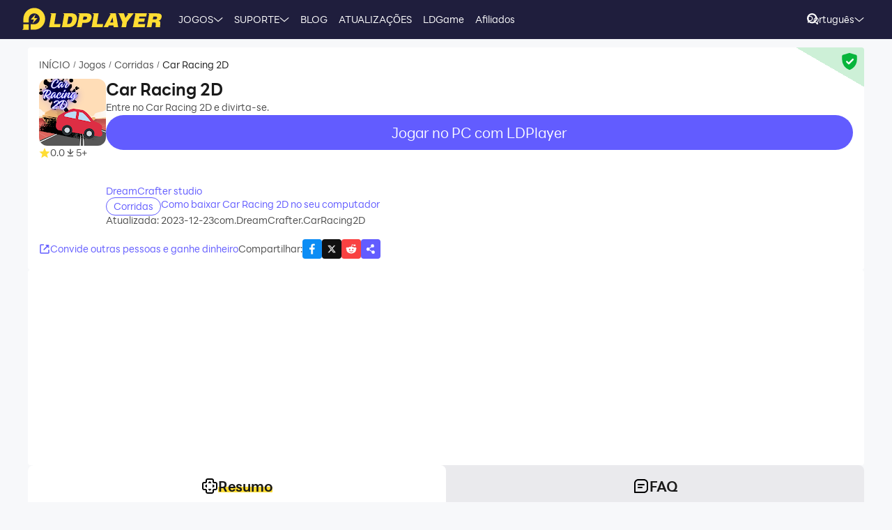

--- FILE ---
content_type: text/html; charset=utf-8
request_url: https://pt.ldplayer.net/games/car-racing-2d-on-pc.html
body_size: 85833
content:
<!DOCTYPE html><html lang="pt" dir="ltr"><head><meta charSet="utf-8"/><meta name="viewport" content="width=device-width, initial-scale=1"/><link rel="preload" as="image" imageSrcSet="https://res.ldrescdn.com/web/900x1600.webp 640w, https://res.ldrescdn.com/web/1080x2400.webp 768w, https://res.ldrescdn.com/web/2600x2600.webp 1920w, https://res.ldrescdn.com/web/3600x3600.webp 2560w" imageSizes="100vw" fetchPriority="high"/><link rel="preload" as="image" imageSrcSet="https://play-lh.googleusercontent.com/1qtsUTqvnHwuk1tzTNayvCuIp7aV5SzdFvVAWSA2hdanO9x0HXEEOVadAGxRw6cKoY2X=w640 1x, https://play-lh.googleusercontent.com/1qtsUTqvnHwuk1tzTNayvCuIp7aV5SzdFvVAWSA2hdanO9x0HXEEOVadAGxRw6cKoY2X=w1080 2x"/><link rel="stylesheet" href="https://res.ldrescdn.com/ldplayer-official/_next/static/chunks/609d114a4a2f5f40.css" data-precedence="next"/><link rel="stylesheet" href="https://res.ldrescdn.com/ldplayer-official/_next/static/chunks/5f3c0529e3003c7c.css" data-precedence="next"/><link rel="stylesheet" href="https://res.ldrescdn.com/ldplayer-official/_next/static/chunks/6101c4ebffb71d3b.css" data-precedence="next"/><style data-precedence="middle" data-href="responsive-style">html{ font-size: 4vw; }
@media (min-width: 768px) { html { font-size:2vw; } }
@media (min-width: 1024px) { html { font-size:min(16px,1.5625vw); } }
@media (min-width: 1280px) { html { font-size:min(16px,1.25vw); } }
@media (min-width: 1920px) { html { font-size:0.8334vw; } }</style><link rel="preload" as="script" fetchPriority="low" href="https://res.ldrescdn.com/ldplayer-official/_next/static/chunks/fd972ce63c3e72b5.js"/><script src="https://res.ldrescdn.com/ldplayer-official/_next/static/chunks/efc907b1ab86c016.js" async=""></script><script src="https://res.ldrescdn.com/ldplayer-official/_next/static/chunks/030b9a114b8c671e.js" async=""></script><script src="https://res.ldrescdn.com/ldplayer-official/_next/static/chunks/3d858539e125bf8c.js" async=""></script><script src="https://res.ldrescdn.com/ldplayer-official/_next/static/chunks/000acc5e342ae1cf.js" async=""></script><script src="https://res.ldrescdn.com/ldplayer-official/_next/static/chunks/c664320ac09192e0.js" async=""></script><script src="https://res.ldrescdn.com/ldplayer-official/_next/static/chunks/turbopack-4080a82a8191642a.js" async=""></script><script src="https://res.ldrescdn.com/ldplayer-official/_next/static/chunks/71ea310491b50104.js" async=""></script><script src="https://res.ldrescdn.com/ldplayer-official/_next/static/chunks/3704133a6b32f8ce.js" async=""></script><script src="https://res.ldrescdn.com/ldplayer-official/_next/static/chunks/e6442e33f5fbf85a.js" async=""></script><script src="https://res.ldrescdn.com/ldplayer-official/_next/static/chunks/618ce5a7cf430490.js" async=""></script><script src="https://res.ldrescdn.com/ldplayer-official/_next/static/chunks/5a5ce0fe51b3192a.js" async=""></script><script src="https://res.ldrescdn.com/ldplayer-official/_next/static/chunks/600b0befa3c7ceba.js" async=""></script><script src="https://res.ldrescdn.com/ldplayer-official/_next/static/chunks/05bc81e7d412f54b.js" async=""></script><script src="https://res.ldrescdn.com/ldplayer-official/_next/static/chunks/0d87fd900d62281f.js" async=""></script><script src="https://res.ldrescdn.com/ldplayer-official/_next/static/chunks/12cf442bc1a0f8ab.js" async=""></script><script src="https://res.ldrescdn.com/ldplayer-official/_next/static/chunks/65db231b82fe13b9.js" async=""></script><script src="https://res.ldrescdn.com/ldplayer-official/_next/static/chunks/dac86dd3b6cc6a0e.js" async=""></script><script src="https://res.ldrescdn.com/ldplayer-official/_next/static/chunks/30bc83d26956d321.js" async=""></script><script src="https://res.ldrescdn.com/ldplayer-official/_next/static/chunks/d8d848ef9b277d94.js" async=""></script><script src="https://res.ldrescdn.com/ldplayer-official/_next/static/chunks/7d9c8596afe92187.js" async=""></script><script src="https://res.ldrescdn.com/ldplayer-official/_next/static/chunks/5123aa79b4210662.js" async=""></script><script src="https://res.ldrescdn.com/ldplayer-official/_next/static/chunks/074ad26a84d92255.js" async=""></script><script src="https://res.ldrescdn.com/ldplayer-official/_next/static/chunks/7ed6ec89afb8e5f8.js" async=""></script><script src="https://res.ldrescdn.com/ldplayer-official/_next/static/chunks/1b1d219e989e11ba.js" async=""></script><script src="https://res.ldrescdn.com/ldplayer-official/_next/static/chunks/d2126f38ae0d0729.js" async=""></script><link rel="preload" href="https://res.ldrescdn.com/ldplayer-official/_next/static/chunks/609d114a4a2f5f40.css" as="stylesheet"/><link rel="preload" href="https://res.ldrescdn.com/ldplayer-official/_next/static/chunks/5f3c0529e3003c7c.css" as="stylesheet"/><link rel="preload" href="https://res.ldrescdn.com/ldplayer-official/_next/static/chunks/6101c4ebffb71d3b.css" as="stylesheet"/><link rel="preload" href="https://res.ldrescdn.com/fonts/LINE_Seed_Sans/index.css" as="style"/><link rel="preload" href="https://res.ldrescdn.com/fonts/LINE_Seed_Sans/index.css" as="stylesheet"/><link rel="preload" href="https://fundingchoicesmessages.google.com/i/pub-3593861583707338?ers=1" as="script" nonce="KeFO61U28iVeAQ6SwgBCOQ"/><link rel="preload" href="https://yandex.ru/ads/system/context.js" as="script"/><link rel="preconnect" href="https://res.ldrescdn.com"/><link rel="dns-prefetch" href="https://res.ldrescdn.com"/><link rel="preload" href="https://res.ldrescdn.com/fonts/LINE_Seed_Sans/index.css" as="style"/><meta name="theme-color" content="#f7f8fa"/><title>Baixar Car Racing 2D para PC - LDPlayer</title><meta name="description" content="Jogue Car Racing 2D no PC com LDPlayer! Curta gráficos em alta definição, jogabilidade fluida com teclado e mouse, uma tela maior e performance sem lag."/><meta name="keywords" content="Car Racing 2D para Windows,Car Racing 2D para PC,Car Racing 2D para emulador de Windows,baixar Car Racing 2D para PC,jogar Car Racing 2D em PC"/><meta name="robots" content="index, follow"/><meta name="admaven-placement" content="Bqja8qjwG"/><link rel="canonical" href="https://pt.ldplayer.net/games/car-racing-2d-on-pc.html"/><link rel="alternate" hrefLang="x-default" href="https://www.ldplayer.net/games/com-dreamcrafter-carracing2d-on-pc.html"/><link rel="alternate" hrefLang="en" href="https://www.ldplayer.net/games/com-dreamcrafter-carracing2d-on-pc.html"/><link rel="alternate" hrefLang="zh-hant" href="https://www.ldplayer.tw/games/car-racing-2d-on-pc.html"/><link rel="alternate" hrefLang="ko" href="https://kr.ldplayer.net/games/car-racing-2d-on-pc.html"/><link rel="alternate" hrefLang="th" href="https://th.ldplayer.net/games/car-racing-2d-on-pc.html"/><link rel="alternate" hrefLang="ru" href="https://ru.ldplayer.net/games/car-racing-2d-on-pc.html"/><link rel="alternate" hrefLang="pt-BR" href="https://pt.ldplayer.net/games/car-racing-2d-on-pc.html"/><link rel="alternate" hrefLang="ja" href="https://jp.ldplayer.net/games/car-racing-2d-on-pc.html"/><meta property="og:title" content="Baixar Car Racing 2D para PC - LDPlayer"/><meta property="og:description" content="Jogue Car Racing 2D no PC com LDPlayer! Curta gráficos em alta definição, jogabilidade fluida com teclado e mouse, uma tela maior e performance sem lag."/><meta property="og:url" content="https://pt.ldplayer.net/games/car-racing-2d-on-pc.html"/><meta property="og:site_name" content="Baixar Car Racing 2D para PC - LDPlayer"/><meta property="og:image" content="https://play-lh.googleusercontent.com/1qtsUTqvnHwuk1tzTNayvCuIp7aV5SzdFvVAWSA2hdanO9x0HXEEOVadAGxRw6cKoY2X"/><meta property="og:type" content="website"/><meta name="twitter:card" content="summary_large_image"/><meta name="twitter:title" content="Baixar Car Racing 2D para PC - LDPlayer"/><meta name="twitter:description" content="Jogue Car Racing 2D no PC com LDPlayer! Curta gráficos em alta definição, jogabilidade fluida com teclado e mouse, uma tela maior e performance sem lag."/><meta name="twitter:image" content="https://play-lh.googleusercontent.com/1qtsUTqvnHwuk1tzTNayvCuIp7aV5SzdFvVAWSA2hdanO9x0HXEEOVadAGxRw6cKoY2X"/><link rel="icon" href="https://res.ldrescdn.com/gw/static/ld_gw/assets/favicon.ico" type="image/x-icon" sizes="48x48"/><link rel="icon" href="https://res.ldrescdn.com/gw/static/ld_gw/assets/favicon.png" type="image/png" sizes="48x48"/><link rel="stylesheet" href="https://res.ldrescdn.com/fonts/LINE_Seed_Sans/index.css"/><script src="https://res.ldrescdn.com/ldplayer-official/_next/static/chunks/a6dad97d9634a72d.js" noModule=""></script></head><body class="bg-white-2 c-black-2"><img alt="" srcSet="https://res.ldrescdn.com/web/900x1600.webp 640w, https://res.ldrescdn.com/web/1080x2400.webp 768w, https://res.ldrescdn.com/web/2600x2600.webp 1920w, https://res.ldrescdn.com/web/3600x3600.webp 2560w" sizes="100vw" style="position:fixed;top:0;left:0;width:100%;height:99%;z-index:-1" fetchPriority="high"/><header id="layout-header" class="w-full h-14 c-white-1 relative z-999"><div class="h-14 w-full bg-dark-1"><div class="grid size-full px-8 lt-lg:hidden"><div class="grid-area-[1/1] w-fit flex items-center"><a class="" href="/"><span class="sr-only">home page</span><svg xmlns="http://www.w3.org/2000/svg" width="1em" height=".16em" fill="none" viewBox="0 0 1024 160" class="c-yellow-5 text-50"><path fill="currentColor" fill-rule="evenodd" d="M247.84 39.561h-43.29l8.561 6.102-16.587 96.209h80.185l4.815-23.976h-46.5l12.842-78.335zm153.515 43.223.433-6.916c0-8.542-2.37-16.22-6.421-21.941-4.051-5.696-9.096-8.9-16.027-11.187-3.363-1.246-7.006-2.568-11.236-3.204h-68.948l8.561 6.102-16.026 93.005-5.377 3.204h49.711c11.058 0 20.69-1.195 29.888-4.831s16.587-9.408 22.141-17.264c6.065-8.339 10.243-18.84 12.562-31.502l.713-5.466zm-35.06 6.636c-3.363 19.272-12.485 28.476-28.639 28.476h-8.026l9.631-54.359h6.421c7.975 0 13.071.661 16.434 3.204q5.045 3.813 5.045 12.738c0 2.873-.28 6.178-.866 9.916zm142.94-22.68c0-6.228-1.503-11.44-4.408-15.534-2.879-4.068-7.21-7.119-12.994-9.128-5.402-2.212-12.052-2.517-21.097-2.517h-60.947l9.911 7.043-17.097 90.946-7.236 4.322h40.105l6.421-31.985h17.632c28.104 0 44.156-11.365 48.768-34.603.586-3.178.942-5.975.942-8.569zm-37.658 15.256c-3.032 2.644-6.676 3.966-10.906 3.966h-15.593l4.815-22.425h11.211c10.498 0 15.008 2.416 15.008 8.467 0 4.017-1.529 7.373-4.535 9.992m76.158 35.9 12.842-78.335h-44.895l9.988 7.12-15.849 91.987-5.376 3.204h85l4.816-23.976h-46.526m104.212-78.335H640.71l8.128 5.797-49.94 93.717-4.714 2.822h35.29l6.421-12.788h33.684l1.605 12.788h33.684l-17.632-102.31h-35.289zm-6.396 67.148 17.632-36.765 4.816 36.765zm136.291-67.148h-11.237l7.44 5.289-20.256 28.273-11.236-33.562h-43.29l6.828 4.857 25.25 60.689-5.86 33.561-5.376 3.204h38.5l6.421-38.367 49.71-63.944zm72.183 62.343h41.685l4.816-23.976h-43.29l3.21-14.39h49.711l4.816-23.977h-91.396l7.084 5.035-17.683 94.047-5.427 3.254h91.395l4.816-23.975h-52.921l3.21-15.993zm163.685-20.035c3.79-6 6.29-13.653 6.29-21.51 0-7.297-3.52-12.102-9.33-15.89-5.83-3.789-15.742-4.882-30.749-4.882h-59.342l7.134 5.085-16.205 94.022-5.376 3.203h38.474l6.421-35.163h4.815c7.873 0 13.785.102 16.791 1.195 2.981 1.094 4.485 4.018 4.485 8.696l-1.147 11.645c-.586 4.322-.866 7.83-.866 10.5v3.102h35.285v-3.204c-1.63 0-2.8-.254-3.1-2.364l1.14-7.043 1.45-8.06c.59-4.322.51-7.22.51-9.712 0-5.466-.63-9.662-2.67-11.594-1.73-2.008-4.69-3.788-10.17-6 7.42-1.83 12.36-6.051 16.16-12.052zm-27.394-8.721c-.866 6.712-5.631 11.187-16.027 11.187h-16.026l4.815-20.772h16.027c2.115 0 4.331-.127 6.344.839s3.44 2.237 4.255 3.814c.816 1.576.918 3.025.612 4.932M8.001 152.017 0 160h47.953v-39.994H8zM87.879 0C44.207 0 8.74 35.112 8.026 78.665h-.025v27.993h39.952V78.665h.025c.713-21.484 18.294-38.671 39.927-38.671s39.952 17.899 39.952 39.993-17.887 39.994-39.952 39.994H61.279v39.994h26.626c44.13 0 79.904-35.824 79.904-80.013S132.01 0 87.879 0M61.253 85.632h23.492l-8.765 27.713 35.875-38.544H87.522l9.632-28.12-35.926 38.95z" clip-rule="evenodd"></path></svg></a><div class="flex h-full mis-4 flex-1 xl:mis-8"><div class="group flex items-center gap-x-1.2 px-2 xl:px-5 text-3.5"><div class="relative h-full flex-center of-hidden"><a class="h-full flex items-center" href="/games">JOGOS</a><span class="absolute inline-block content-empty bottom-0 left-0 w-full h-0 bg-#ffe500 rd-5px transition-all-200 group-hover:h-1"></span></div><svg xmlns="http://www.w3.org/2000/svg" width="1em" height=".5em" fill="none" viewBox="0 0 12 6" class="aspect-ratio-2/1 h-auto text-1em"><path stroke="#F5F5F5" stroke-linecap="round" d="M11 .539 6 4.873 1 .54"></path></svg><div class="absolute top-full z-9999 h-0 w-full of-hidden rd-1 transition-all-300" group-hover="size-auto"><a class="h-9 flex items-center bg-black-2 bg-op-90 c-gray-5 c-op-90 transition-all-100" un-hover="c-yellow-1 bg-black-1" group-hover="px-4" href="/games/upcoming-games.html">Pré-registro </a><a class="h-9 flex items-center bg-black-2 bg-op-90 c-gray-5 c-op-90 transition-all-100" un-hover="c-yellow-1 bg-black-1" group-hover="px-4" href="/games/type/108.html">Ação </a><a class="h-9 flex items-center bg-black-2 bg-op-90 c-gray-5 c-op-90 transition-all-100" un-hover="c-yellow-1 bg-black-1" group-hover="px-4" href="/games/type/103.html">RPG </a><a class="h-9 flex items-center bg-black-2 bg-op-90 c-gray-5 c-op-90 transition-all-100" un-hover="c-yellow-1 bg-black-1" group-hover="px-4" href="/games/type/105.html">Aventura </a><a class="h-9 flex items-center bg-black-2 bg-op-90 c-gray-5 c-op-90 transition-all-100" un-hover="c-yellow-1 bg-black-1" group-hover="px-4" href="/games/type/101.html">Estratégia </a><a class="h-9 flex items-center bg-black-2 bg-op-90 c-gray-5 c-op-90 transition-all-100" un-hover="c-yellow-1 bg-black-1" group-hover="px-4" href="/games/type/140.html">Cartas </a><a class="h-9 flex items-center bg-black-2 bg-op-90 c-gray-5 c-op-90 transition-all-100" un-hover="c-yellow-1 bg-black-1" group-hover="px-4" href="/games/type/120.html">Arcade </a><a class="h-9 flex items-center bg-black-2 bg-op-90 c-gray-5 c-op-90 transition-all-100" un-hover="c-yellow-1 bg-black-1" group-hover="px-4" href="/games/type/104.html">Corridas </a><a class="h-9 flex items-center bg-black-2 bg-op-90 c-gray-5 c-op-90 transition-all-100" un-hover="c-yellow-1 bg-black-1" group-hover="px-4" href="/games/type/164.html">Simulação </a></div></div><div class="group flex items-center gap-x-1.2 px-2 xl:px-5 text-3.5"><div class="relative h-full flex-center of-hidden"><a class="h-full flex items-center" href="/support">SUPORTE</a><span class="absolute inline-block content-empty bottom-0 left-0 w-full h-0 bg-#ffe500 rd-5px transition-all-200 group-hover:h-1"></span></div><svg xmlns="http://www.w3.org/2000/svg" width="1em" height=".5em" fill="none" viewBox="0 0 12 6" class="aspect-ratio-2/1 h-auto text-1em"><path stroke="#F5F5F5" stroke-linecap="round" d="M11 .539 6 4.873 1 .54"></path></svg><div class="absolute top-full z-9999 h-0 w-full of-hidden rd-1 transition-all-300" group-hover="size-auto"><a class="h-9 flex items-center bg-black-2 bg-op-90 c-gray-5 c-op-90 transition-all-100" un-hover="c-yellow-1 bg-black-1" group-hover="px-4" href="/blog/593.html">Introdução a LDPlayer 9 </a><a class="h-9 flex items-center bg-black-2 bg-op-90 c-gray-5 c-op-90 transition-all-100" un-hover="c-yellow-1 bg-black-1" group-hover="px-4" href="/blog/how-to-enable-vt.html">Como habilitar VT </a><a class="h-9 flex items-center bg-black-2 bg-op-90 c-gray-5 c-op-90 transition-all-100" un-hover="c-yellow-1 bg-black-1" group-hover="px-4" href="/blog/how-to-update-the-graphics-driver.html">Como atualizar o driver gráfico </a><a class="h-9 flex items-center bg-black-2 bg-op-90 c-gray-5 c-op-90 transition-all-100" un-hover="c-yellow-1 bg-black-1" group-hover="px-4" href="/blog/145.html">Como usar o mapeamento de teclado </a><a class="h-9 flex items-center bg-black-2 bg-op-90 c-gray-5 c-op-90 transition-all-100" un-hover="c-yellow-1 bg-black-1" group-hover="px-4" href="/blog/159.html">Como usar sincronizador </a><a class="h-9 flex items-center bg-black-2 bg-op-90 c-gray-5 c-op-90 transition-all-100" un-hover="c-yellow-1 bg-black-1" group-hover="px-4" href="/blog/introduction-to-keyboard-macro-2.html">Introdução à macro do teclado </a><a class="h-9 flex items-center bg-black-2 bg-op-90 c-gray-5 c-op-90 transition-all-100" un-hover="c-yellow-1 bg-black-1" group-hover="px-4" href="/blog/160.html">Como usar Multi-instância </a><a class="h-9 flex items-center bg-black-2 bg-op-90 c-gray-5 c-op-90 transition-all-100" un-hover="c-yellow-1 bg-black-1" group-hover="px-4" href="/blog/151.html">Como usar o Gravador </a></div></div><div class="group flex items-center gap-x-1.2 px-2 xl:px-5 text-3.5"><div class="relative h-full flex-center of-hidden"><a class="h-full flex items-center" href="/blog">BLOG</a><span class="absolute inline-block content-empty bottom-0 left-0 w-full h-0 bg-#ffe500 rd-5px transition-all-200 group-hover:h-1"></span></div></div><div class="group flex items-center gap-x-1.2 px-2 xl:px-5 text-3.5"><div class="relative h-full flex-center of-hidden"><a class="h-full flex items-center" href="/other/version-history-and-release-notes.html">ATUALIZAÇÕES</a><span class="absolute inline-block content-empty bottom-0 left-0 w-full h-0 bg-#ffe500 rd-5px transition-all-200 group-hover:h-1"></span></div></div><div class="group flex items-center gap-x-1.2 px-2 xl:px-5 text-3.5"><div class="relative h-full flex-center of-hidden"><a class="h-full flex items-center" href="/cpgame">LDGame</a><span class="absolute inline-block content-empty bottom-0 left-0 w-full h-0 bg-#ffe500 rd-5px transition-all-200 group-hover:h-1"></span></div></div><div class="group flex items-center gap-x-1.2 px-2 xl:px-5 text-3.5"><div class="relative h-full flex-center of-hidden"><a class="h-full flex items-center" href="/affiliate">Afiliados</a><span class="absolute inline-block content-empty bottom-0 left-0 w-full h-0 bg-#ffe500 rd-5px transition-all-200 group-hover:h-1"></span></div></div><div class="group flex items-center gap-x-1.2 px-2 xl:px-5 text-3.5"><div class="relative h-full flex-center of-hidden"><div class="h-full flex items-center" rel="nofollow" target="_blank"></div><span class="absolute inline-block content-empty bottom-0 left-0 w-full h-0 bg-#ffe500 rd-5px transition-all-200 group-hover:h-1"></span></div></div></div></div><div class="grid-area-[1/1] h-full w-fit flex items-center justify-self-end"><div class="relative rd-4 transition-all-300 bg-transparent"><div class="transition-all-300 relative w-0"><div class="w-full pis-4 pie-10"><input type="text" class="h-8 w-full bg-transparent text-4 c-black-2 placeholder:c-black-3" placeholder="Pesquisar Jogos/Notícias/Tutoriais"/></div><div class="absolute-center-end transition-all-300 cursor-pointer p-2 pie-4 z-1 c-white-1"><svg xmlns="http://www.w3.org/2000/svg" width="1em" height="1em" fill="none" viewBox="0 0 44 44" class="text-4"><circle cx="20" cy="20" r="17" stroke="currentColor" stroke-width="6"></circle><path stroke="currentColor" stroke-linecap="round" stroke-linejoin="round" stroke-width="6" d="m41 41-2-2"></path></svg></div></div><div class="absolute-top-start w-full rd-4 bg-white-1 shadow-xl transition-all-300 of-hidden pointer-events-none"></div></div><!--$?--><template id="B:0"></template><div class="h-full flex"></div><!--/$--><a class="btnDownload download-ldplayer" href="https://res.ldrescdn.com/download/LDPlayer9.exe?n=LDPlayer9_pt_1386_ld.exe"><span class="sr-only">download ldplayer</span><div class="hidden h-0 min-w-0 w-0 of-hidden whitespace-nowrap rd-6.25 text-center text-3.5 lh-8 op-0 transition-all-300 lg:block ld-button-yellow">Baixar LDPlayer    </div></a></div></div></div></header><main class="flex-1"><script>(self.__next_s=self.__next_s||[]).push(["https://yandex.ru/ads/system/context.js",{"async":true}])</script><script>(self.__next_s=self.__next_s||[]).push([0,{"children":"window.yaContextCb = window.yaContextCb || []"}])</script><!--$--><!--/$--><script type="application/ld+json">{"@context":"https://schema.org","@type":"MobileApplication","name":"Car Racing 2D","description":"Jogue Car Racing 2D no PC com LDPlayer! Curta gráficos em alta definição, jogabilidade fluida com teclado e mouse, uma tela maior e performance sem lag.","url":"https://pt.ldplayer.net/games/car-racing-2d-on-pc.html","image":"https://play-lh.googleusercontent.com/1qtsUTqvnHwuk1tzTNayvCuIp7aV5SzdFvVAWSA2hdanO9x0HXEEOVadAGxRw6cKoY2X","operatingSystem":"Windows, Android","applicationCategory":"GameApplication, MultimediaApplication","genre":["104"],"aggregateRating":{"@type":"AggregateRating","ratingValue":"4","bestRating":"5","ratingCount":5},"author":{"@type":"Organization","name":"KLab"},"offers":{"@type":"Offer","price":"0","priceCurrency":"USD"}}</script><div id="tool-anchor" data-share="facebook,X_dark,reddit" class="mb-15 w-full flex flex-col py-3 view-content" lt-lg="gap-2" un-lg="flex-row gap-4"><div class="w-full flex flex-1 flex-col gap-2 of-hidden"><section class="relative of-hidden card-box"><script type="application/ld+json">{"@context":"https://schema.org","@type":"BreadcrumbList","itemListElement":[{"@type":"ListItem","position":1,"item":"https://pt.ldplayer.net/","url":"https://pt.ldplayer.net/","name":"INÍCIO"},{"@type":"ListItem","position":2,"item":"https://pt.ldplayer.net/games/list","url":"https://pt.ldplayer.net/games/list","name":"Jogos"},{"@type":"ListItem","position":3,"item":"https://pt.ldplayer.net/games/type/104.html","url":"https://pt.ldplayer.net/games/type/104.html","name":"Corridas"},{"@type":"ListItem","position":4,"item":"https://pt.ldplayer.net/games/car-racing-2d-on-pc.html","url":"https://pt.ldplayer.net/games/car-racing-2d-on-pc.html","name":"Car Racing 2D"}]}</script><div class="flex mb-3 text-3.5 ltr:pr-2 rtl:pl-2"><p class="inline-flex items-center c-black-3 lh-1.25em [&amp;:last-child_.separator]:hidden"><a class="transition-all-150 hover:c-black-2 ws-nowrap" href="/">INÍCIO</a><span class="separator mx-1 text-0.7em">/</span></p><p class="inline-flex items-center c-black-3 lh-1.25em [&amp;:last-child_.separator]:hidden"><a class="transition-all-150 hover:c-black-2 ws-nowrap" href="/games/list">Jogos</a><span class="separator mx-1 text-0.7em">/</span></p><p class="inline-flex items-center c-black-3 lh-1.25em [&amp;:last-child_.separator]:hidden"><a class="transition-all-150 hover:c-black-2 ws-nowrap" href="/games/type/104.html">Corridas</a><span class="separator mx-1 text-0.7em">/</span></p><p class="inline-flex items-center c-black-3 lh-1.25em [&amp;:last-child_.separator]:hidden"><span class="transition-all-150 hover:c-black-2 c-black-2 line-clamp-1 ws-normal">Car Racing 2D</span></p></div><div class="mb-5 flex" lt-md="flex-col" un-md="flex-row gap-x-6"><div class="flex-shrink-0 flex-col lt-md:flex-center md:items-start"><img alt="Car Racing 2D" loading="lazy" width="96" height="96" decoding="async" data-nimg="1" class="size-24 rd-3 text-center" style="color:transparent" srcSet="https://play-lh.googleusercontent.com/a_2Iu6Nzc4dd4jZHbccbaNJyvXpf-GnP5B6tWr5pMcLNmWqJXiDCRlolLwGGE3XdIRE=w96 1x, https://play-lh.googleusercontent.com/a_2Iu6Nzc4dd4jZHbccbaNJyvXpf-GnP5B6tWr5pMcLNmWqJXiDCRlolLwGGE3XdIRE=w256 2x" src="https://play-lh.googleusercontent.com/a_2Iu6Nzc4dd4jZHbccbaNJyvXpf-GnP5B6tWr5pMcLNmWqJXiDCRlolLwGGE3XdIRE=w256"/><div class="flex" lt-md="my-3 flex-row items-center gap-4" un-md="mt-3 flex-col gap-2"><span class="flex items-center gap-1"><svg xmlns="http://www.w3.org/2000/svg" width="1em" height=".938em" fill="none" viewBox="0 0 16 15" class="text-4 c-yellow-5"><path fill="currentColor" d="m8 0 2.116 5.088 5.493.44-4.185 3.584 1.278 5.36L8 11.6l-4.702 2.872 1.278-5.36L.392 5.528l5.492-.44z"></path></svg><span class="text-3.5 c-black-3">0.0</span></span><span class="flex items-center gap-1"><svg xmlns="http://www.w3.org/2000/svg" width="1em" height="1em" viewBox="0 0 24 24" class="text-4 c-black-3"><path fill="currentColor" d="M6 18h12v2H6zm5-14v8.586L6.707 8.293 5.293 9.707 12 16.414l6.707-6.707-1.414-1.414L13 12.586V4z"></path></svg><span class="text-3.5 c-black-3">5+</span></span></div></div><div class="flex flex-1 flex-col gap-y-2.5"><h2 class="line-clamp-1 text-6 font-600 lh-1.25em lt-md:text-center md:text-7.5">Car Racing 2D</h2><p class="text-3.5 c-black-3 lh-5.5 lt-md:text-center">Entre no Car Racing 2D e divirta-se.</p><div class="flex flex-col gap-3 md:hidden"><div class="btnDownload common-btn h-12.5 w-full flex-center rd-7.5 bg-purple-5 text-5 c-white-1">Jogar no PC com LDPlayer</div><a class="btnDownload common-btn h-12.5 w-full rd-7.5 bg-cover bg-center bg-no-repeat" style="background-image:url()" href="https://res.ldrescdn.com/download/corp/com.gametree.lhlr.gp.ld/100010-100012-com.gametree.lhlr.gp.ld.apk"><span class="sr-only">recommend</span></a></div><a class="text-3.5 c-purple-5 lh-4.5 transition-all-100 hover:c-purple-6" href="/developers/DreamCrafter%20studio.html">DreamCrafter studio</a><div class="flex gap-4" lt-md="flex-col" un-md="items-center justify-between"><div class="flex flex-shrink-0 gap-1"><a class="h-6 w-fit flex-center rd-5 px-2.5 text-3.5 ld-tag-purple-outline" href="/games/type/104.html">Corridas</a></div><div class="line-clamp-1 cursor-pointer text-3.5 c-purple-5 lh-5 transition-all-100 hover:c-purple-6">Como baixar Car Racing 2D no seu computador</div></div><div class="flex gap-2" lt-md="flex-col" un-md="items-center justify-between"><div class="text-3.5 c-black-3">Atualizada: 2023-12-23</div><div class="text-3.5 c-black-3">com.DreamCrafter.CarRacing2D</div></div></div></div><a class="download btnDownload mb-5 hidden md:block" href="/games/download/car-racing-2d-on-pc.html"><button type="button" class="ld-button h-12.5 w-full rd-8 text-4.5 font-600 ld-button-yellow"><h1 class="max-w-full flex items-center of-hidden text-ellipsis ws-nowrap">Baixar <span class="flex-1 of-hidden text-ellipsis ws-nowrap"> <!-- -->Car Racing 2D<!-- --> </span> no PC</h1></button></a><div class="flex items-center justify-between"><div class="flex gap-10"><span class="flex-center gap-1 text-3.5 c-purple-5 transition-all-100 lt-md:hidden hover:c-purple-6 cursor-pointer" type="button" aria-haspopup="dialog" aria-expanded="false" aria-controls="radix-_R_9gb6auqbsnpfaivb_" data-state="closed"><svg xmlns="http://www.w3.org/2000/svg" width="1em" height="1em" fill="none" viewBox="0 0 16 16" class="text-4 c-current"><path stroke="currentColor" stroke-linecap="round" stroke-width="1.5" d="M6.286 2H2.923A.923.923 0 0 0 2 2.923v10.154c0 .51.413.923.923.923h10.154c.51 0 .923-.413.923-.923V9.714M7.077 8.923l5.539-5.538"></path><path fill="currentColor" stroke="currentColor" stroke-linecap="round" stroke-linejoin="round" stroke-width="0.923" d="M13.539 2.461H9.846l3.693 3.693z"></path></svg><span>Convide outras pessoas e ganhe dinheiro</span></span></div><div class="flex flex-1 items-center lt-md:justify-between md:justify-end"><span class="text-3.5 c-black-3 md:hidden">Compartilhar<!-- -->:</span><div class="inline-flex gap-3"><div class="of-hidden inline-block cursor-pointer size-7 rd-1 text-4" style="background-position:0% 0%;background-size:1600% auto;background-image:url(https://res.ldrescdn.com/ldplayer-official/_next/static/media/tp-icon.4fa3c07b.webp)"></div><div class="of-hidden inline-block cursor-pointer size-7 rd-1 text-4" style="background-position:13.333333333333334% 0%;background-size:1600% auto;background-image:url(https://res.ldrescdn.com/ldplayer-official/_next/static/media/tp-icon.4fa3c07b.webp)"></div><div class="of-hidden inline-block cursor-pointer size-7 rd-1 text-4" style="background-position:6.666666666666667% 0%;background-size:1600% auto;background-image:url(https://res.ldrescdn.com/ldplayer-official/_next/static/media/tp-icon.4fa3c07b.webp)"></div><div class="bg-purple-5 flex-center c-white-1 cursor-pointer size-7 rd-1 text-4" type="button" aria-haspopup="dialog" aria-expanded="false" aria-controls="radix-_R_1agb6auqbsnpfaivb_" data-state="closed"><svg xmlns="http://www.w3.org/2000/svg" width="1em" height="1em" fill="none" viewBox="0 0 18 18" class="text-1em"><path fill="currentColor" fill-rule="evenodd" d="M11.885 6.615a2.604 2.604 0 1 0-2.29-1.363l-3.2 2.203a2.604 2.604 0 1 0 .084 3.634l4.026 2.333a2.605 2.605 0 1 0 5.11.713 2.604 2.604 0 0 0-4.575-1.703L7.05 10.12a2.6 2.6 0 0 0-.04-1.722l3.33-2.29c.432.319.966.508 1.545.508" clip-rule="evenodd"></path></svg></div></div></div></div><div class="absolute h-16.5 w-28 rotate-30 bg-#07B53B bg-op-20 -right-6 -top-8.25"></div><div class="absolute right-2 top-1.75 cursor-pointer" type="button" aria-haspopup="dialog" aria-expanded="false" aria-controls="radix-_R_2kb6auqbsnpfaivb_" data-state="closed"><svg xmlns="http://www.w3.org/2000/svg" width="1em" height="1em" fill="none" viewBox="0 0 26 26" class="text-6.5"><path fill="#07B53B" d="M2.32 5.439c0-.825.544-1.552 1.337-1.783l8.826-2.576c.34-.099.701-.099 1.041 0l8.817 2.576a1.86 1.86 0 0 1 1.336 1.783v5.002c0 6.513-4.04 12.318-10.094 14.604a1.65 1.65 0 0 1-1.166 0A15.615 15.615 0 0 1 2.32 10.438z"></path><path fill="#fff" fill-rule="evenodd" d="M18.674 9.45a1.16 1.16 0 0 1 0 1.64L12.764 17a1.16 1.16 0 0 1-1.641 0l-2.73-2.729a1.16 1.16 0 1 1 1.642-1.641l1.909 1.908 5.088-5.089a1.16 1.16 0 0 1 1.642 0" clip-rule="evenodd"></path></svg></div></section><div class="bg-white-1 rd-1 h-280px"><ins class="adsbygoogle h-full" style="display:block;margin:auto" data-ad-client="ca-pub-3593861583707338" data-ad-slot="9194752524" data-ad-format="fluid" data-full-width-responsive="true"></ins></div><section class=""><ul class="relative z-0 h-15 w-full flex rd-t-2 bg-#eaeaed"><li class="flex-1 flex-center gap-1 z-1 transition-150 rd-t-2 cursor-pointer lt-md:flex-[1.75] bg-white-1"><img alt="" loading="lazy" width="24" height="24" decoding="async" data-nimg="1" class="inline-block shrink-0 lh-none text-6" style="color:transparent" src="https://res.ldrescdn.com/ldplayer-official/_next/static/media/content-tab-1.ede04aa2.svg"/><p un-before="ld-nav-item-before h-2" class="ld-nav-item text-5 font-600 c-black-2 lt-md:of-hidden">Resumo</p></li><li class="flex-1 flex-center gap-1 z-1 transition-150 rd-t-2 cursor-pointer"><img alt="" loading="lazy" width="24" height="24" decoding="async" data-nimg="1" class="inline-block shrink-0 lh-none text-6" style="color:transparent" src="https://res.ldrescdn.com/ldplayer-official/_next/static/media/content-tab-2.6b8aa031.svg"/><p un-before="ld-nav-item-before" class="ld-nav-item text-5 font-600 c-black-2 lt-md:of-hidden lt-md:w-0">FAQ</p></li></ul><div class="w-full transform-gpu"><div class="card-box w-full"><div class="flex flex-col w-full"><div class="relative"><div class="grid grid-rows-[0fr] of-hidden op-0 transition-all-300 min-h-36 op-100"><span class="min-h-0"><div><h2 class="mb-2 text-4 c-black-2 font-600">Use o LDPlayer para jogar Car Racing 2D no PC</h2><article class="rich-text-module__KFTknG__richText mb-10 flex-1" lang="pt"><body><p>Car Racing 2D é um jogo Car Racing 2D desenvolvido por Car Racing 2D que você pode jogar no seu PC com o LDPlayer, a melhor plataforma para jogar Car Racing 2D no Windows PC, que oferece recursos poderosos para ajudá-lo a ter uma experiência imersiva em Car Racing 2D.</p>

<p>Quando você joga Car Racing 2D no seu PC, se você quiser usar o seu próprio controle de jogo para controlar o jogo, a detecção automática de gamepad do LDPlayer pode ajudá-lo a personalizar o controle em alguns cliques simples, desfrutando de cenários e desafios de corrida mais realistas.</p>

<p>Com o suporte de alta taxa de quadros, o design variado de pistas, a riqueza de terreno e mudanças ambientais no jogo também se tornam mais reais e delicados.</p>

<p>Ao mesmo tempo, a função de gravação de vídeo permite que você registre facilmente todas as corridas e conteúdos de jogo interessantes e divertidos, que são muito convenientes para compartilhar com os amigos ou fazer vídeos. Comece a baixar e jogar Car Racing 2D no seu PC agora!</p>Car Racing 2D é um jogo divertido para todas as idades. Poupe seu tempo livre jogando este jogo.<br>O jogo é como um quebra-cabeça que você precisa pular para tomar cuidado com as colisões.<br>Ele contém desafio. Marque o máximo que puder para desafiar seu amigo.<br>É um jogo offline que você pode jogar a qualquer hora e em qualquer lugar.</body></article><script id="clearStyle-special-vt-blog-content">document.addEventListener('DOMContentLoaded', () => {
            const richText = document.getElementById('special-vt-blog-content')
            if (richText) {
              richText.removeAttribute('style');
              const allElements = richText.querySelectorAll('*')
              allElements.forEach((el) => {
                if(el.style){
                  el.removeAttribute('style');
                }
              })
            }
        })</script></div></span></div><div class="absolute-bottom-start z-1 h-6 w-full from-transparent to-white-1 bg-gradient-to-b"></div></div><div class="h-8 flex cursor-pointer items-center justify-end text-3.5 c-purple-5 hover:c-purple-6"><span>Mostrar</span><svg xmlns="http://www.w3.org/2000/svg" width="1em" height="1em" fill="none" viewBox="0 0 14 14" class="text-1em mis-1"><path stroke="currentColor" stroke-linecap="round" stroke-linejoin="round" stroke-width="1.5" d="M11.9 5.25 6.95 10.2 2 5.25"></path></svg></div><div class="w-full flex flex-1 flex-col"><div class="mb-4 flex flex-col gap-2 text-4 lh-6"><h2 class="c-black-2 font-600">Capturas de tela e vídeos de Car Racing 2D no PC</h2><div class="c-black-3">Experimente um campo de visão mais amplo, gráficos de jogo requintados e habilidades e efeitos de combate mais legais ao baixar e jogar Car Racing 2D no PC com o LDPlayer. Aproveite a experiência de jogo definitiva com o LDPlayer.</div></div><section class="flex-1 w-full"><div class="of-hidden rd-2"><div class="mis--4 flex transform-gpu touch-pan-y touch-pinch-zoom"><div class="flex-shrink-0 min-w-0 pis-4"><div class="group relative cursor-zoom-in of-hidden rd-2"><img data-zoomable="true" alt="" loading="eager" width="445" height="250" decoding="async" data-nimg="1" class="h-62.5 w-auto" style="color:transparent" srcSet="https://play-lh.googleusercontent.com/1qtsUTqvnHwuk1tzTNayvCuIp7aV5SzdFvVAWSA2hdanO9x0HXEEOVadAGxRw6cKoY2X=w640 1x, https://play-lh.googleusercontent.com/1qtsUTqvnHwuk1tzTNayvCuIp7aV5SzdFvVAWSA2hdanO9x0HXEEOVadAGxRw6cKoY2X=w1080 2x" src="https://play-lh.googleusercontent.com/1qtsUTqvnHwuk1tzTNayvCuIp7aV5SzdFvVAWSA2hdanO9x0HXEEOVadAGxRw6cKoY2X=w1080"/></div></div><div class="flex-shrink-0 min-w-0 pis-4"><div class="group relative cursor-zoom-in of-hidden rd-2"><img data-zoomable="true" alt="" loading="lazy" width="445" height="250" decoding="async" data-nimg="1" class="h-62.5 w-auto" style="color:transparent" srcSet="https://play-lh.googleusercontent.com/qP1fcf3I3psg40FhEbeFbPm1dTv3aGmn8SdSmgDAJCGthtiKdzz9Iy8yysW_Tqm_Bw=w640 1x, https://play-lh.googleusercontent.com/qP1fcf3I3psg40FhEbeFbPm1dTv3aGmn8SdSmgDAJCGthtiKdzz9Iy8yysW_Tqm_Bw=w1080 2x" src="https://play-lh.googleusercontent.com/qP1fcf3I3psg40FhEbeFbPm1dTv3aGmn8SdSmgDAJCGthtiKdzz9Iy8yysW_Tqm_Bw=w1080"/></div></div><div class="flex-shrink-0 min-w-0 pis-4"><div class="group relative cursor-zoom-in of-hidden rd-2"><img data-zoomable="true" alt="" loading="lazy" width="445" height="250" decoding="async" data-nimg="1" class="h-62.5 w-auto" style="color:transparent" srcSet="https://play-lh.googleusercontent.com/sxwryxdwbu14blZbj1XNy_TIazU9O9vQNCghduFJvpjL1etPIwh9At6IVIDzn6dUqRe2=w640 1x, https://play-lh.googleusercontent.com/sxwryxdwbu14blZbj1XNy_TIazU9O9vQNCghduFJvpjL1etPIwh9At6IVIDzn6dUqRe2=w1080 2x" src="https://play-lh.googleusercontent.com/sxwryxdwbu14blZbj1XNy_TIazU9O9vQNCghduFJvpjL1etPIwh9At6IVIDzn6dUqRe2=w1080"/></div></div><div class="flex-shrink-0 min-w-0 pis-4"><div class="group relative cursor-zoom-in of-hidden rd-2"><img data-zoomable="true" alt="" loading="lazy" width="445" height="250" decoding="async" data-nimg="1" class="h-62.5 w-auto" style="color:transparent" srcSet="https://play-lh.googleusercontent.com/F7zIMjE2dcUUwp-YOUeMKjCgNdPG4LgJCvyEeWNPUIDKYWLivx9mnGpGeaZgbuwXwpLi=w640 1x, https://play-lh.googleusercontent.com/F7zIMjE2dcUUwp-YOUeMKjCgNdPG4LgJCvyEeWNPUIDKYWLivx9mnGpGeaZgbuwXwpLi=w1080 2x" src="https://play-lh.googleusercontent.com/F7zIMjE2dcUUwp-YOUeMKjCgNdPG4LgJCvyEeWNPUIDKYWLivx9mnGpGeaZgbuwXwpLi=w1080"/></div></div></div></div></section></div></div></div><div class="card-box w-full hidden"><div class="flex flex-col gap-4"><div class="rd-2 bg-gray-5 p-5"><div class="flex cursor-pointer items-center justify-between gap-2 transition-all-150"><h3 class="text-4 c-black-2 font-600 lh-6 hover:c-purple-5">É seguro e legal usar o LDPlayer para jogar Car Racing 2D?</h3><p class="flex-center flex-shrink-0 gap-1 c-purple-5"><span class="text-3.5 lt-md:hidden">Mostrar</span><svg xmlns="http://www.w3.org/2000/svg" width="1em" height="1em" fill="none" viewBox="0 0 14 14" class="text-4 transition-all-150"><path stroke="currentColor" stroke-linecap="round" stroke-linejoin="round" stroke-width="1.5" d="M11.9 5.25 6.95 10.2 2 5.25"></path></svg></p></div><div class="grid grid-rows-[0fr] of-hidden op-0 transition-all-300"><span class="min-h-0"><div class="mt-6 text-4 c-black-3 lh-6 [&amp;_a:hover]:c-purple-6 [&amp;_a]:c-purple-5">O LDPlayer cumpre as normas de privacidade do GDPR. Comprometemo-nos a não instalar nenhum programa adicional ou infringir as informações pessoais dos jogadores em seu computador enquanto você joga Car Racing 2D, sem a permissão do jogador. Além disso, não usaremos o computador dos usuários para mineração. Para mais detalhes, consulte a <a href="/blog/225.html" target="_blank">FAQ sobre a segurança do LDPlayer</a>.
<br/></div></span></div></div><div class="rd-2 bg-gray-5 p-5"><div class="flex cursor-pointer items-center justify-between gap-2 transition-all-150"><h3 class="text-4 c-black-2 font-600 lh-6 hover:c-purple-5">Posso sincronizar o progresso do jogo em outras plataformas ao usar o LDPlayer no meu computador?</h3><p class="flex-center flex-shrink-0 gap-1 c-purple-5"><span class="text-3.5 lt-md:hidden">Mostrar</span><svg xmlns="http://www.w3.org/2000/svg" width="1em" height="1em" fill="none" viewBox="0 0 14 14" class="text-4 transition-all-150"><path stroke="currentColor" stroke-linecap="round" stroke-linejoin="round" stroke-width="1.5" d="M11.9 5.25 6.95 10.2 2 5.25"></path></svg></p></div><div class="grid grid-rows-[0fr] of-hidden op-0 transition-all-300"><span class="min-h-0"><div class="mt-6 text-4 c-black-3 lh-6 [&amp;_a:hover]:c-purple-6 [&amp;_a]:c-purple-5">Quando você joga Car Racing 2D no seu computador usando o LDPlayer, você está basicamente emulando o ambiente de um smartphone Android. Você está instalando a versão Android do pacote do jogo. Se você vincular sua conta do jogo, independentemente de qual plataforma você usa a versão Android do jogo, desde que você faça login na conta vinculada, você poderá sincronizar seu progresso no jogo.</div></span></div></div><div class="rd-2 bg-gray-5 p-5"><div class="flex cursor-pointer items-center justify-between gap-2 transition-all-150"><h3 class="text-4 c-black-2 font-600 lh-6 hover:c-purple-5">Quais são os requisitos de sistema para jogar Car Racing 2D no PC?</h3><p class="flex-center flex-shrink-0 gap-1 c-purple-5"><span class="text-3.5 lt-md:hidden">Mostrar</span><svg xmlns="http://www.w3.org/2000/svg" width="1em" height="1em" fill="none" viewBox="0 0 14 14" class="text-4 transition-all-150"><path stroke="currentColor" stroke-linecap="round" stroke-linejoin="round" stroke-width="1.5" d="M11.9 5.25 6.95 10.2 2 5.25"></path></svg></p></div><div class="grid grid-rows-[0fr] of-hidden op-0 transition-all-300"><span class="min-h-0"><div class="mt-6 text-4 c-black-3 lh-6 [&amp;_a:hover]:c-purple-6 [&amp;_a]:c-purple-5"><p>Sistema: Recomendado Win10 e acima de sistemas de 64 bits, incluindo OpenGL 4.x </p>
<p>CPU: 8ª Geração Intel Core i3-8100 4-core ou superior, com opção VT habilitada </p>
<p>Placa gráfica: NVIDIA GeForce GTX1050 Ti 2GB ou superior </p>
<p>Memória: 8GB ou mais </p>
Espaço de armazenamento: 10GB ou mais de espaço disponível para disco de instalação, 2GB ou mais de espaço disponível para disco do sistema
</div></span></div></div><div class="rd-2 bg-gray-5 p-5"><div class="flex cursor-pointer items-center justify-between gap-2 transition-all-150"><h3 class="text-4 c-black-2 font-600 lh-6 hover:c-purple-5">Posso jogar Car Racing 2D no PC com a mesma facilidade que no celular?</h3><p class="flex-center flex-shrink-0 gap-1 c-purple-5"><span class="text-3.5 lt-md:hidden">Mostrar</span><svg xmlns="http://www.w3.org/2000/svg" width="1em" height="1em" fill="none" viewBox="0 0 14 14" class="text-4 transition-all-150"><path stroke="currentColor" stroke-linecap="round" stroke-linejoin="round" stroke-width="1.5" d="M11.9 5.25 6.95 10.2 2 5.25"></path></svg></p></div><div class="grid grid-rows-[0fr] of-hidden op-0 transition-all-300"><span class="min-h-0"><div class="mt-6 text-4 c-black-3 lh-6 [&amp;_a:hover]:c-purple-6 [&amp;_a]:c-purple-5">Jogar Car Racing 2D no computador com o LDPlayer permite aproveitar ao máximo o desempenho de qualidade do computador e também desfrutar do recurso de controle remoto <a href="https://www.oslink.io/en" rel="nofollow" target="_blank">OSLink</a> no LDPlayer, tornando-o portátil como um celular para jogar a qualquer hora, em qualquer lugar. Você pode se afastar a qualquer momento sem interromper o jogo, com controle remoto, sem a necessidade de ficar preso na frente do computador.</div></span></div></div></div></div></div></section><div class="bg-white-1 rd-1 h-280px"><ins class="adsbygoogle h-full" style="display:block;margin:auto" data-ad-client="ca-pub-3593861583707338" data-ad-slot="3942425844" data-ad-format="fluid" data-full-width-responsive="true"></ins></div><section class="card-box"><div class="mb-4 flex flex items-center justify-between gap-2"><h2 class="text-4.5 c-black-2 font-600 lh-6">Por que usar o LDPlayer para jogar Car Racing 2D no seu computador?</h2></div><div class="mb-4 text-4 c-black-3 lh-5">O LDPlayer oferece recursos exclusivos de emulador, incluindo suporte a múltiplas instâncias, macros, gravador de operações e outras funções não disponíveis em dispositivos móveis.</div><div class=""><div class=""><div class="mb-4 flex gap-4 flex-col md:flex-row"><div class="flex flex-1 flex-row justify-between" un-md="justify-start flex-col"><div class="relative rd-2 hover:bg-yellow-4 items-center cursor-pointer flex justify-between px-3 md:px-4 h-15 transition-all-150 bg-yellow-5!"><p class=""><img alt="" loading="lazy" width="24" height="24" decoding="async" data-nimg="1" class="inline-block shrink-0 lh-none v-text-top text-6" style="color:transparent" src="https://res.ldrescdn.com/ldplayer-official/_next/static/media/tab-9.19f57244.svg"/><span class="mis-2 text-3.5 font-600 lh-5">FPS alto</span></p><svg xmlns="http://www.w3.org/2000/svg" width="1em" height="1em" fill="none" viewBox="0 0 20 20" class="mis-1 text-5 flex-shrink-0 transition-all-150 delay-50"><circle cx="10" cy="10" r="9" fill="currentColor"></circle><path fill="#fd3" d="M7 6.804a1 1 0 0 1 1.53-.848l5.113 3.196a1 1 0 0 1 0 1.696L8.53 14.044A1 1 0 0 1 7 13.196z"></path></svg><svg xmlns="http://www.w3.org/2000/svg" width="1em" height="1.012em" fill="none" viewBox="0 0 18 19" class="text-6 transition-all-150 c-yellow-5 absolute" lt-md="bottom--0.6em translate-x--50% left-50% rotate-90" un-md="top-50% translate-y--50% right--0.6em"><path fill="currentColor" d="M12.986 11.103a1.5 1.5 0 0 0 0-2.343L6.887 3.881c-.982-.785-2.437-.086-2.437 1.172v9.758c0 1.258 1.455 1.957 2.437 1.171z"></path></svg></div><div class="relative rd-2 hover:bg-yellow-4 items-center cursor-pointer flex justify-between px-3 md:px-4 h-15 transition-all-150"><p class="lt-md:size-6 of-hidden"><img alt="" loading="lazy" width="24" height="24" decoding="async" data-nimg="1" class="inline-block shrink-0 lh-none v-text-top text-6" style="color:transparent" src="https://res.ldrescdn.com/ldplayer-official/_next/static/media/tab-10.1aa7d64b.svg"/><span class="mis-2 text-3.5 font-600 lh-5">Sensor de gravidade</span></p><svg xmlns="http://www.w3.org/2000/svg" width="1em" height="1em" fill="none" viewBox="0 0 20 20" class="mis-1 text-5 flex-shrink-0 transition-all-150 delay-50 lt-md:w-0 op-0"><circle cx="10" cy="10" r="9" fill="currentColor"></circle><path fill="#fd3" d="M7 6.804a1 1 0 0 1 1.53-.848l5.113 3.196a1 1 0 0 1 0 1.696L8.53 14.044A1 1 0 0 1 7 13.196z"></path></svg><svg xmlns="http://www.w3.org/2000/svg" width="1em" height="1.012em" fill="none" viewBox="0 0 18 19" class="text-6 transition-all-150 c-yellow-5 absolute op-0" lt-md="bottom--0.6em translate-x--50% left-50% rotate-90" un-md="top-50% translate-y--50% right--0.6em"><path fill="currentColor" d="M12.986 11.103a1.5 1.5 0 0 0 0-2.343L6.887 3.881c-.982-.785-2.437-.086-2.437 1.172v9.758c0 1.258 1.455 1.957 2.437 1.171z"></path></svg></div><div class="relative rd-2 hover:bg-yellow-4 items-center cursor-pointer flex justify-between px-3 md:px-4 h-15 transition-all-150"><p class="lt-md:size-6 of-hidden"><img alt="" loading="lazy" width="24" height="24" decoding="async" data-nimg="1" class="inline-block shrink-0 lh-none v-text-top text-6" style="color:transparent" src="https://res.ldrescdn.com/ldplayer-official/_next/static/media/tab-11.37ed3143.svg"/><span class="mis-2 text-3.5 font-600 lh-5">Controle</span></p><svg xmlns="http://www.w3.org/2000/svg" width="1em" height="1em" fill="none" viewBox="0 0 20 20" class="mis-1 text-5 flex-shrink-0 transition-all-150 delay-50 lt-md:w-0 op-0"><circle cx="10" cy="10" r="9" fill="currentColor"></circle><path fill="#fd3" d="M7 6.804a1 1 0 0 1 1.53-.848l5.113 3.196a1 1 0 0 1 0 1.696L8.53 14.044A1 1 0 0 1 7 13.196z"></path></svg><svg xmlns="http://www.w3.org/2000/svg" width="1em" height="1.012em" fill="none" viewBox="0 0 18 19" class="text-6 transition-all-150 c-yellow-5 absolute op-0" lt-md="bottom--0.6em translate-x--50% left-50% rotate-90" un-md="top-50% translate-y--50% right--0.6em"><path fill="currentColor" d="M12.986 11.103a1.5 1.5 0 0 0 0-2.343L6.887 3.881c-.982-.785-2.437-.086-2.437 1.172v9.758c0 1.258 1.455 1.957 2.437 1.171z"></path></svg></div></div><div data-video="https://www.youtube.com/embed/PqnPbbfQIbE" class="group relative grid aspect-ratio-52/27 h-full flex-[1.75] cursor-pointer items-center of-hidden rd-2"><img alt="FPS alto" loading="lazy" width="480" height="270" decoding="async" data-nimg="1" class="grid-area-[1/1] aspect-ratio-52/27 w-full h-fit transition-all-150" style="color:transparent" srcSet="https://res.ldrescdn.com/rms/ldplayer/process/img/812068716d564364b5de7e5facd5087d1712113114.webp?x-oss-process=image/format,webp/quality,Q_100/resize,w_640 1x, https://res.ldrescdn.com/rms/ldplayer/process/img/812068716d564364b5de7e5facd5087d1712113114.webp?x-oss-process=image/format,webp/quality,Q_100/resize,w_1080 2x" src="https://res.ldrescdn.com/rms/ldplayer/process/img/812068716d564364b5de7e5facd5087d1712113114.webp?x-oss-process=image/format,webp/quality,Q_100/resize,w_1080"/><img alt="Sensor de gravidade" loading="lazy" width="480" height="270" decoding="async" data-nimg="1" class="grid-area-[1/1] aspect-ratio-52/27 w-full h-fit transition-all-150 op-0 pointer-events-none" style="color:transparent" srcSet="https://res.ldrescdn.com/rms/ldplayer/process/img/51c25ff1ad8c43d6a0a592c6057a89d71712112201.webp?x-oss-process=image/format,webp/quality,Q_100/resize,w_640 1x, https://res.ldrescdn.com/rms/ldplayer/process/img/51c25ff1ad8c43d6a0a592c6057a89d71712112201.webp?x-oss-process=image/format,webp/quality,Q_100/resize,w_1080 2x" src="https://res.ldrescdn.com/rms/ldplayer/process/img/51c25ff1ad8c43d6a0a592c6057a89d71712112201.webp?x-oss-process=image/format,webp/quality,Q_100/resize,w_1080"/><img alt="Controle" loading="lazy" width="480" height="270" decoding="async" data-nimg="1" class="grid-area-[1/1] aspect-ratio-52/27 w-full h-fit transition-all-150 op-0 pointer-events-none" style="color:transparent" srcSet="https://res.ldrescdn.com/rms/ldplayer/process/img/ddb857df887d4dd1b17123357f2392b41712113256.webp?x-oss-process=image/format,webp/quality,Q_100/resize,w_640 1x, https://res.ldrescdn.com/rms/ldplayer/process/img/ddb857df887d4dd1b17123357f2392b41712113256.webp?x-oss-process=image/format,webp/quality,Q_100/resize,w_1080 2x" src="https://res.ldrescdn.com/rms/ldplayer/process/img/ddb857df887d4dd1b17123357f2392b41712113256.webp?x-oss-process=image/format,webp/quality,Q_100/resize,w_1080"/><img alt="" loading="lazy" width="60" height="60" decoding="async" data-nimg="1" class="inline-block shrink-0 lh-none absolute-center-center text-15 transition-all-300 group-hover:scale-120" style="color:transparent" src="https://res.ldrescdn.com/ldplayer-official/_next/static/media/video-play-reverse.1e0fa029.svg"/></div></div><div class="grid transform-gpu rd-2 bg-gray-5 p-4 text-4 c-black-3 lh-6"><p class="grid-area-[1/1] [&amp;_a]:c-purple-5">Aproveite gráficos de jogo mais suaves e ações mais fluidas, melhorando a experiência visual e a imersão do jogo.</p><p class="grid-area-[1/1] [&amp;_a]:c-purple-5 hidden">Simula a direção real de condução, realiza rapidamente ajustes na direção do veículo, aumenta a sensação de imersão ao dirigir em Car Racing 2D, melhora a flexibilidade e a velocidade de resposta da operação, e também adiciona um desafio ao jogo.</p><p class="grid-area-[1/1] [&amp;_a]:c-purple-5 hidden">Emular uma experiência de condução mais realista em Car Racing 2D, permitindo total liberdade de movimento para o seu herói. Isso melhora o conforto, a precisão e a flexibilidade nos controles, capacitando os jogadores a controlar melhor seus veículos e vencer corridas.</p></div></div><div class="grid grid-rows-[0fr] of-hidden op-0 transition-all-300"><span class="min-h-0"><ul class="pt-4 grid grid-cols-2 gap-4"><li class="rd-2 bg-gray-5 p-4"><div class="mx-auto w-fit"><img alt="" loading="lazy" width="60" height="60" decoding="async" data-nimg="1" class="inline-block shrink-0 lh-none mb-2 rd-full bg-white-1 text-15" style="color:transparent" src="https://res.ldrescdn.com/ldplayer-official/_next/static/media/function-5.a642a723.svg"/></div><p class="mb-4 text-center text-4 c-black-2 font-600">Gravador de video</p><div class="text-center text-3.5 c-black-3 lh-5">Facilmente capture seu desempenho e processo de jogo em Car Racing 2D, ajudando a aprender e melhorar as técnicas de condução, ou compartilhar experiências e conquistas de jogo com outros jogadores.</div></li><li class="rd-2 bg-gray-5 p-4"><div class="mx-auto w-fit"><img alt="" loading="lazy" width="60" height="60" decoding="async" data-nimg="1" class="inline-block shrink-0 lh-none mb-2 rd-full bg-white-1 text-15" style="color:transparent" src="https://res.ldrescdn.com/ldplayer-official/_next/static/media/function-12.12d269be.svg"/></div><p class="mb-4 text-center text-4 c-black-2 font-600">Não perturbe</p><div class="text-center text-3.5 c-black-3 lh-5">Evite perturbações de chamadas telefônicas enquanto joga Car Racing 2D, garantindo o foco durante as competições para uma melhor experiência e desempenho de jogo.</div></li></ul></span></div><button class="ld-button mx-auto mt-4 h-10 min-w-50 gap-2 rd-5 text-4 ld-button-yellow" type="button"><span>LER MAIS</span><svg xmlns="http://www.w3.org/2000/svg" width="1em" height="1em" fill="none" viewBox="0 0 14 14" class="text-1em"><path stroke="currentColor" stroke-linecap="round" stroke-linejoin="round" stroke-width="1.5" d="M11.9 5.25 6.95 10.2 2 5.25"></path></svg></button></div></section><div class="bg-white-1 rd-1 h-280px"><ins class="adsbygoogle h-full" style="display:block;margin:auto" data-ad-client="ca-pub-3593861583707338" data-ad-slot="6722833559" data-ad-format="fluid" data-full-width-responsive="true"></ins></div><section class="card-box" id="simulator-tuts"><div class="mb-4 flex flex items-center justify-between gap-2"><h2 class="text-4.5 c-black-2 font-600 lh-6">Como baixar Car Racing 2D no seu computador</h2></div><section class=""><ul class="grid grid-cols-2 gap-4 md:grid-cols-3"><li class="relative flex-center flex-col justify-between gap-5 rd-2 bg-gray-5 p-5 text-center text-3.5 lh-5"><div class="relative"><img alt="" loading="lazy" width="60" height="60" decoding="async" data-nimg="1" class="inline-block shrink-0 lh-none rd-full text-15" style="color:transparent" src="https://res.ldrescdn.com/ldplayer-official/_next/static/media/step-1.21102334.svg"/><div class="absolute-bottom-center size-7 flex-center flex-1 translate-y-25% b-4 b-white-1 rd-full b-solid bg-yellow-5 text-3.5 font-600"><span>1</span></div></div><p class="flex-1">Baixe e instale o LDPlayer no seu computador</p><div class="z-1 absolute-center-end inset-ie--8.5"><svg xmlns="http://www.w3.org/2000/svg" width="1em" height="1.012em" fill="none" viewBox="0 0 18 19" class="mie--1 size-6 c-gray-5"><path fill="currentColor" d="M12.986 11.103a1.5 1.5 0 0 0 0-2.343L6.887 3.881c-.982-.785-2.437-.086-2.437 1.172v9.758c0 1.258 1.455 1.957 2.437 1.171z"></path></svg><svg xmlns="http://www.w3.org/2000/svg" width="1em" height="1.012em" fill="none" viewBox="0 0 18 19" class="mis--1 size-6 c-white-1"><path fill="currentColor" d="M12.986 11.103a1.5 1.5 0 0 0 0-2.343L6.887 3.881c-.982-.785-2.437-.086-2.437 1.172v9.758c0 1.258 1.455 1.957 2.437 1.171z"></path></svg></div></li><li class="relative flex-center flex-col justify-between gap-5 rd-2 bg-gray-5 p-5 text-center text-3.5 lh-5"><div class="relative"><img alt="" loading="lazy" width="60" height="60" decoding="async" data-nimg="1" class="inline-block shrink-0 lh-none rd-full text-15" style="color:transparent" src="https://res.ldrescdn.com/ldplayer-official/_next/static/media/step-2.779bbe70.svg"/><div class="absolute-bottom-center size-7 flex-center flex-1 translate-y-25% b-4 b-white-1 rd-full b-solid bg-yellow-5 text-3.5 font-600"><span>2</span></div></div><p class="flex-1">Localize a Play Store nos aplicativos do sistema LDPlayer, abra-a e faça login na sua conta do Google</p><div class="z-1 lt-md:absolute-bottom-center lt-md:bottom--7 lt-md:rotate-90 md:absolute-center-end md:inset-ie--8.5"><svg xmlns="http://www.w3.org/2000/svg" width="1em" height="1.012em" fill="none" viewBox="0 0 18 19" class="mie--1 size-6 c-gray-5"><path fill="currentColor" d="M12.986 11.103a1.5 1.5 0 0 0 0-2.343L6.887 3.881c-.982-.785-2.437-.086-2.437 1.172v9.758c0 1.258 1.455 1.957 2.437 1.171z"></path></svg><svg xmlns="http://www.w3.org/2000/svg" width="1em" height="1.012em" fill="none" viewBox="0 0 18 19" class="mis--1 size-6 c-white-1"><path fill="currentColor" d="M12.986 11.103a1.5 1.5 0 0 0 0-2.343L6.887 3.881c-.982-.785-2.437-.086-2.437 1.172v9.758c0 1.258 1.455 1.957 2.437 1.171z"></path></svg></div></li><li class="relative flex-center flex-col justify-between gap-5 rd-2 bg-gray-5 p-5 text-center text-3.5 lh-5 order-3 md:order-1"><div class="relative"><img alt="" loading="lazy" width="60" height="60" decoding="async" data-nimg="1" class="inline-block shrink-0 lh-none rd-full text-15" style="color:transparent" src="https://res.ldrescdn.com/ldplayer-official/_next/static/media/step-3.194a68f8.svg"/><div class="absolute-bottom-center size-7 flex-center flex-1 translate-y-25% b-4 b-white-1 rd-full b-solid bg-yellow-5 text-3.5 font-600"><span>3</span></div></div><p class="flex-1">Digite &quot;Car Racing 2D&quot; na barra de pesquisa e procure por ele</p><div class="z-1 lt-md:absolute-center-start lt-md:rotate-180 lt-md:inset-is--8.5 md:absolute-bottom-center md:bottom--7 md:rotate-90"><svg xmlns="http://www.w3.org/2000/svg" width="1em" height="1.012em" fill="none" viewBox="0 0 18 19" class="mie--1 size-6 c-gray-5"><path fill="currentColor" d="M12.986 11.103a1.5 1.5 0 0 0 0-2.343L6.887 3.881c-.982-.785-2.437-.086-2.437 1.172v9.758c0 1.258 1.455 1.957 2.437 1.171z"></path></svg><svg xmlns="http://www.w3.org/2000/svg" width="1em" height="1.012em" fill="none" viewBox="0 0 18 19" class="mis--1 size-6 c-white-1"><path fill="currentColor" d="M12.986 11.103a1.5 1.5 0 0 0 0-2.343L6.887 3.881c-.982-.785-2.437-.086-2.437 1.172v9.758c0 1.258 1.455 1.957 2.437 1.171z"></path></svg></div></li><li class="relative flex-center flex-col justify-between gap-5 rd-2 bg-gray-5 p-5 text-center text-3.5 lh-5 order-2 md:order-4"><div class="relative"><img alt="" loading="lazy" width="60" height="60" decoding="async" data-nimg="1" class="inline-block shrink-0 lh-none rd-full text-15" style="color:transparent" src="https://res.ldrescdn.com/ldplayer-official/_next/static/media/step-4.88467405.svg"/><div class="absolute-bottom-center size-7 flex-center flex-1 translate-y-25% b-4 b-white-1 rd-full b-solid bg-yellow-5 text-3.5 font-600"><span>4</span></div></div><p class="flex-1">Escolha e instale Car Racing 2D a partir dos resultados da pesquisa</p><div class="z-1 lt-md:absolute-bottom-center lt-md:bottom--7 lt-md:rotate-90 md:absolute-center-start md:rotate-180 md:inset-is--8.5"><svg xmlns="http://www.w3.org/2000/svg" width="1em" height="1.012em" fill="none" viewBox="0 0 18 19" class="mie--1 size-6 c-gray-5"><path fill="currentColor" d="M12.986 11.103a1.5 1.5 0 0 0 0-2.343L6.887 3.881c-.982-.785-2.437-.086-2.437 1.172v9.758c0 1.258 1.455 1.957 2.437 1.171z"></path></svg><svg xmlns="http://www.w3.org/2000/svg" width="1em" height="1.012em" fill="none" viewBox="0 0 18 19" class="mis--1 size-6 c-white-1"><path fill="currentColor" d="M12.986 11.103a1.5 1.5 0 0 0 0-2.343L6.887 3.881c-.982-.785-2.437-.086-2.437 1.172v9.758c0 1.258 1.455 1.957 2.437 1.171z"></path></svg></div></li><li class="relative flex-center flex-col justify-between gap-5 rd-2 bg-gray-5 p-5 text-center text-3.5 lh-5 order-4 md:order-3"><div class="relative"><img alt="" loading="lazy" width="60" height="60" decoding="async" data-nimg="1" class="inline-block shrink-0 lh-none rd-full text-15" style="color:transparent" src="https://res.ldrescdn.com/ldplayer-official/_next/static/media/step-5.751e3deb.svg"/><div class="absolute-bottom-center size-7 flex-center flex-1 translate-y-25% b-4 b-white-1 rd-full b-solid bg-yellow-5 text-3.5 font-600"><span>5</span></div></div><p class="flex-1">Depois que o download e a instalação estiverem concluídos, volte para a tela inicial do LDPlayer</p><div class="z-1 lt-md:absolute-center-end lt-md:inset-ie--8.5 md:absolute-center-start md:rotate-180 md:inset-is--8.5"><svg xmlns="http://www.w3.org/2000/svg" width="1em" height="1.012em" fill="none" viewBox="0 0 18 19" class="mie--1 size-6 c-gray-5"><path fill="currentColor" d="M12.986 11.103a1.5 1.5 0 0 0 0-2.343L6.887 3.881c-.982-.785-2.437-.086-2.437 1.172v9.758c0 1.258 1.455 1.957 2.437 1.171z"></path></svg><svg xmlns="http://www.w3.org/2000/svg" width="1em" height="1.012em" fill="none" viewBox="0 0 18 19" class="mis--1 size-6 c-white-1"><path fill="currentColor" d="M12.986 11.103a1.5 1.5 0 0 0 0-2.343L6.887 3.881c-.982-.785-2.437-.086-2.437 1.172v9.758c0 1.258 1.455 1.957 2.437 1.171z"></path></svg></div></li><li class="relative flex-center flex-col justify-between gap-5 rd-2 bg-gray-5 p-5 text-center text-3.5 lh-5 order-5 md:order-2"><div class="relative"><img alt="" loading="lazy" width="60" height="60" decoding="async" data-nimg="1" class="inline-block shrink-0 lh-none rd-full text-15" style="color:transparent" src="https://res.ldrescdn.com/ldplayer-official/_next/static/media/step-6.220646e6.svg"/><div class="absolute-bottom-center size-7 flex-center flex-1 translate-y-25% b-4 b-white-1 rd-full b-solid bg-yellow-5 text-3.5 font-600"><span>6</span></div></div><p class="flex-1">Clique no ícone do jogo na tela inicial do LDPlayer para começar a aproveitar o jogo emocionante</p><div class="z-1 hidden"><svg xmlns="http://www.w3.org/2000/svg" width="1em" height="1.012em" fill="none" viewBox="0 0 18 19" class="mie--1 size-6 c-gray-5"><path fill="currentColor" d="M12.986 11.103a1.5 1.5 0 0 0 0-2.343L6.887 3.881c-.982-.785-2.437-.086-2.437 1.172v9.758c0 1.258 1.455 1.957 2.437 1.171z"></path></svg><svg xmlns="http://www.w3.org/2000/svg" width="1em" height="1.012em" fill="none" viewBox="0 0 18 19" class="mis--1 size-6 c-white-1"><path fill="currentColor" d="M12.986 11.103a1.5 1.5 0 0 0 0-2.343L6.887 3.881c-.982-.785-2.437-.086-2.437 1.172v9.758c0 1.258 1.455 1.957 2.437 1.171z"></path></svg></div></li></ul></section></section><!--$?--><template id="B:1"></template><section class="card-box"><div class="mb-4 h-6 w-32 animate-pulse rd-2 bg-gray-200"></div><div class="flex flex-wrap gap-3"><div class="h-70px w-[calc(33.333%-8px)] animate-pulse rd-3 bg-gray-100"></div><div class="h-70px w-[calc(33.333%-8px)] animate-pulse rd-3 bg-gray-100"></div><div class="h-70px w-[calc(33.333%-8px)] animate-pulse rd-3 bg-gray-100"></div><div class="h-70px w-[calc(33.333%-8px)] animate-pulse rd-3 bg-gray-100"></div><div class="h-70px w-[calc(33.333%-8px)] animate-pulse rd-3 bg-gray-100"></div><div class="h-70px w-[calc(33.333%-8px)] animate-pulse rd-3 bg-gray-100"></div></div></section><!--/$--></div><div class="w-full flex-shrink-0 lg:max-w-25%"><div class="h-full flex flex-col gap-2"><!--$?--><template id="B:2"></template><div class="h-100vh card-box"></div><!--/$--><div class="bg-white-1 rd-1 h-280px"><ins class="adsbygoogle h-full" style="display:block;margin:auto" data-ad-client="ca-pub-3593861583707338" data-ad-slot="1618680683" data-ad-format="fluid" data-full-width-responsive="true"></ins></div></div></div></div></main><footer class="layout-footer-module__2rzlva__light"><div class="view-content layout-footer-module__2rzlva__content" un-lt-md="px-4 py-6" un-md="p-10 px-0"><section class="text-4 md:hidden grid-area-[one]"><div class="flex items-center justify-between"><span class="layout-footer-module__2rzlva__title">Português</span><svg xmlns="http://www.w3.org/2000/svg" width="1em" height="1em" fill="none" viewBox="0 0 18 18" class="text-1em transition-all-300 layout-footer-module__2rzlva__title"><path fill="currentColor" d="M10.171 4.464a1.5 1.5 0 0 0-2.342 0l-4.88 6.099C2.165 11.545 2.864 13 4.122 13h9.758c1.258 0 1.957-1.455 1.171-2.437z"></path></svg></div><div class="grid grid-rows-[0fr] of-hidden op-0 transition-all-300"><span class="min-h-0"><div><a class="mt-4 block layout-footer-module__2rzlva__item layout-footer-module__2rzlva__hover" title="Download Car Racing 2D on PC" href="https://www.ldplayer.net/games/com-dreamcrafter-carracing2d-on-pc.html">English</a><a class="mt-4 block layout-footer-module__2rzlva__item layout-footer-module__2rzlva__hover" title="下載Car Racing 2D電腦版" href="https://www.ldplayer.tw/games/car-racing-2d-on-pc.html">繁體中文</a><a class="mt-4 block layout-footer-module__2rzlva__item layout-footer-module__2rzlva__hover" title="Car Racing 2D PC버전 다운로드" href="https://kr.ldplayer.net/games/car-racing-2d-on-pc.html">한국어</a><a class="mt-4 block layout-footer-module__2rzlva__item layout-footer-module__2rzlva__hover" title="Tải Car Racing 2D Trên PC" href="https://vi.ldplayer.net/games/car-racing-2d-on-pc.html">Tiếng Việt</a><a class="mt-4 block layout-footer-module__2rzlva__item layout-footer-module__2rzlva__hover" title="ดาวน์โหลด Car Racing 2D บน PC" href="https://th.ldplayer.net/games/car-racing-2d-on-pc.html">ภาษาไทย</a><a class="mt-4 block layout-footer-module__2rzlva__item layout-footer-module__2rzlva__hover" title="Скачать Car Racing 2D на ПК" href="https://ru.ldplayer.net/games/car-racing-2d-on-pc.html">Pусский</a><a class="mt-4 block layout-footer-module__2rzlva__item layout-footer-module__2rzlva__hover" title="Car Racing 2DをDL、PCでプレイ" href="https://jp.ldplayer.net/games/car-racing-2d-on-pc.html">日本語</a></div></span></div></section><section class="grid-area-[two]"><p class="text-4 layout-footer-module__2rzlva__title">Suporte de LDPlayer</p><div class="text-3.5"><a class="mt-4 block layout-footer-module__2rzlva__item layout-footer-module__2rzlva__hover" target="__blank" href="mailto:support_pt@ldplayer.net">Email</a><a class="mt-4 block layout-footer-module__2rzlva__item layout-footer-module__2rzlva__hover" rel="nofollow" target="__blank" href="https://www.facebook.com/pt.ldplayer">Facebook</a><a class="mt-4 block layout-footer-module__2rzlva__item layout-footer-module__2rzlva__hover" rel="nofollow" target="__blank" href="https://discord.com/invite/9BanqRjUtc">Discord</a><a class="mt-4 block layout-footer-module__2rzlva__item layout-footer-module__2rzlva__hover" target="__blank" href="mailto:ldgame@ldplayer.net"><span>E-mail de atendimento de LDGame</span><small class="mt-1 block text-3">(Para problema de recarga e de conta de LD) </small></a></div></section><section class="grid-area-[three]"><p class="text-4 layout-footer-module__2rzlva__title">Produtos</p><div class="text-3.5"><a class="mt-4 block layout-footer-module__2rzlva__item layout-footer-module__2rzlva__hover" target="__blank" href="https://www.ldcloud.net/">LDCloud</a><a class="mt-4 block layout-footer-module__2rzlva__item layout-footer-module__2rzlva__hover" target="__blank" href="https://www.oslink.io/">OSLink</a><a class="mt-4 block layout-footer-module__2rzlva__item layout-footer-module__2rzlva__hover" target="__blank" href="https://www.easyfun.gg">EasyFun</a><a class="mt-4 block layout-footer-module__2rzlva__item layout-footer-module__2rzlva__hover" target="__blank" href="https://www.ldshop.gg">LDShop</a></div></section><section class="grid-area-[four]"><p class="text-4 layout-footer-module__2rzlva__title">Sobre</p><div class="text-3.5"><a class="mt-4 block layout-footer-module__2rzlva__item layout-footer-module__2rzlva__hover" aria-label="go to ldplayer about" target="__blank" href="/about.html">Sobre nós</a><a class="mt-4 block layout-footer-module__2rzlva__item layout-footer-module__2rzlva__hover" aria-label="go to ldplayer Business" target="__blank" href="mailto:iris.z@ldplayer.net">Parceria</a><a class="mt-4 block layout-footer-module__2rzlva__item layout-footer-module__2rzlva__hover" href="/other/dmca.html">DMCA Takedown</a></div></section><section class="grid-area-[six]"><p class="text-4 layout-footer-module__2rzlva__title">Siga-nos</p><div class="flex gap-4 text-3.5"><a class="mt-4 layout-footer-module__2rzlva__item layout-footer-module__2rzlva__hover" rel="nofollow" aria-label="go to facebook" target="__blank" href="https://www.facebook.com/pt.ldplayer"><div class="of-hidden inline-block size-10 rd-100%" style="background-position:0% 0%;background-size:1600% auto;background-image:url(https://res.ldrescdn.com/ldplayer-official/_next/static/media/tp-icon.4fa3c07b.webp)"></div></a><a class="mt-4 layout-footer-module__2rzlva__item layout-footer-module__2rzlva__hover" rel="nofollow" aria-label="go to youtube" target="__blank" href="https://www.youtube.com/channel/UCnRWW3W_bT1sdl8bVW9wXdQ"><div class="of-hidden inline-block size-10 rd-100%" style="background-position:53.333333333333336% 0%;background-size:1600% auto;background-image:url(https://res.ldrescdn.com/ldplayer-official/_next/static/media/tp-icon.4fa3c07b.webp)"></div></a><a class="mt-4 layout-footer-module__2rzlva__item layout-footer-module__2rzlva__hover" rel="nofollow" aria-label="go to reddit" target="__blank" href="https://www.reddit.com/r/LDPlayerEmulator"><div class="of-hidden inline-block size-10 rd-100%" style="background-position:6.666666666666667% 0%;background-size:1600% auto;background-image:url(https://res.ldrescdn.com/ldplayer-official/_next/static/media/tp-icon.4fa3c07b.webp)"></div></a><a class="mt-4 layout-footer-module__2rzlva__item layout-footer-module__2rzlva__hover" rel="nofollow" aria-label="go to discord" target="__blank" href="https://discord.com/invite/9BanqRjUtc"><div class="of-hidden inline-block size-10 rd-100%" style="background-position:46.666666666666664% 0%;background-size:1600% auto;background-image:url(https://res.ldrescdn.com/ldplayer-official/_next/static/media/tp-icon.4fa3c07b.webp)"></div></a></div></section><section class="grid-area-[seven]"><svg xmlns="http://www.w3.org/2000/svg" width="1em" height=".16em" fill="none" viewBox="0 0 1024 160" class="text-50 layout-footer-module__2rzlva__title"><path fill="currentColor" fill-rule="evenodd" d="M247.84 39.561h-43.29l8.561 6.102-16.587 96.209h80.185l4.815-23.976h-46.5l12.842-78.335zm153.515 43.223.433-6.916c0-8.542-2.37-16.22-6.421-21.941-4.051-5.696-9.096-8.9-16.027-11.187-3.363-1.246-7.006-2.568-11.236-3.204h-68.948l8.561 6.102-16.026 93.005-5.377 3.204h49.711c11.058 0 20.69-1.195 29.888-4.831s16.587-9.408 22.141-17.264c6.065-8.339 10.243-18.84 12.562-31.502l.713-5.466zm-35.06 6.636c-3.363 19.272-12.485 28.476-28.639 28.476h-8.026l9.631-54.359h6.421c7.975 0 13.071.661 16.434 3.204q5.045 3.813 5.045 12.738c0 2.873-.28 6.178-.866 9.916zm142.94-22.68c0-6.228-1.503-11.44-4.408-15.534-2.879-4.068-7.21-7.119-12.994-9.128-5.402-2.212-12.052-2.517-21.097-2.517h-60.947l9.911 7.043-17.097 90.946-7.236 4.322h40.105l6.421-31.985h17.632c28.104 0 44.156-11.365 48.768-34.603.586-3.178.942-5.975.942-8.569zm-37.658 15.256c-3.032 2.644-6.676 3.966-10.906 3.966h-15.593l4.815-22.425h11.211c10.498 0 15.008 2.416 15.008 8.467 0 4.017-1.529 7.373-4.535 9.992m76.158 35.9 12.842-78.335h-44.895l9.988 7.12-15.849 91.987-5.376 3.204h85l4.816-23.976h-46.526m104.212-78.335H640.71l8.128 5.797-49.94 93.717-4.714 2.822h35.29l6.421-12.788h33.684l1.605 12.788h33.684l-17.632-102.31h-35.289zm-6.396 67.148 17.632-36.765 4.816 36.765zm136.291-67.148h-11.237l7.44 5.289-20.256 28.273-11.236-33.562h-43.29l6.828 4.857 25.25 60.689-5.86 33.561-5.376 3.204h38.5l6.421-38.367 49.71-63.944zm72.183 62.343h41.685l4.816-23.976h-43.29l3.21-14.39h49.711l4.816-23.977h-91.396l7.084 5.035-17.683 94.047-5.427 3.254h91.395l4.816-23.975h-52.921l3.21-15.993zm163.685-20.035c3.79-6 6.29-13.653 6.29-21.51 0-7.297-3.52-12.102-9.33-15.89-5.83-3.789-15.742-4.882-30.749-4.882h-59.342l7.134 5.085-16.205 94.022-5.376 3.203h38.474l6.421-35.163h4.815c7.873 0 13.785.102 16.791 1.195 2.981 1.094 4.485 4.018 4.485 8.696l-1.147 11.645c-.586 4.322-.866 7.83-.866 10.5v3.102h35.285v-3.204c-1.63 0-2.8-.254-3.1-2.364l1.14-7.043 1.45-8.06c.59-4.322.51-7.22.51-9.712 0-5.466-.63-9.662-2.67-11.594-1.73-2.008-4.69-3.788-10.17-6 7.42-1.83 12.36-6.051 16.16-12.052zm-27.394-8.721c-.866 6.712-5.631 11.187-16.027 11.187h-16.026l4.815-20.772h16.027c2.115 0 4.331-.127 6.344.839s3.44 2.237 4.255 3.814c.816 1.576.918 3.025.612 4.932M8.001 152.017 0 160h47.953v-39.994H8zM87.879 0C44.207 0 8.74 35.112 8.026 78.665h-.025v27.993h39.952V78.665h.025c.713-21.484 18.294-38.671 39.927-38.671s39.952 17.899 39.952 39.993-17.887 39.994-39.952 39.994H61.279v39.994h26.626c44.13 0 79.904-35.824 79.904-80.013S132.01 0 87.879 0M61.253 85.632h23.492l-8.765 27.713 35.875-38.544H87.522l9.632-28.12-35.926 38.95z" clip-rule="evenodd"></path></svg><div class="text-3 lh-1.25rem mt-4 layout-footer-module__2rzlva__item">©2025 LDPLAYER.NET , ALL RIGHTS RESERVED.JUST OKAY LIMITED , OFFICE F, 12/F, YHC TOWER , 1 SHEUNG YUET RD, KOWLOON BAY KLN, HONG KONG</div><div class="text-3 lh-1.25rem mt-1 layout-footer-module__2rzlva__item">Os jogos e aplicativos neste site são coletados da internet. Se houver qualquer infração, por favor, entre em contato com o e-mail: <a class="layout-footer-module__2rzlva__hover" href="mailto:support_pt@ldplayer.net">support_pt@ldplayer.net</a></div></section><section class="text-3 self-end grid-area-[eight] layout-footer-module__2rzlva__item"><a class="layout-footer-module__2rzlva__hover" target="_blank" href="/other/privacy_policy.html">Privacy Policy</a><span class="mx-0.5">|</span><a class="layout-footer-module__2rzlva__hover" target="_blank" href="/other/gdpr.html">GDPR Privacy Notice</a><span class="mx-0.5">|</span><a class="layout-footer-module__2rzlva__hover" href="/other/translate.html">Help Translate</a></section></div></footer><!--$--><!--/$--><script id="gtm-GTM-NZGS3JT9">(function(w,d,s,l,i){w[l]=w[l]||[];w[l].push({'gtm.start':
  new Date().getTime(),event:'gtm.js'});var f=d.getElementsByTagName(s)[0],
  j=d.createElement(s),dl=l!='dataLayer'?'&l='+l:'';j.async=true;j.src=
  'https://www.googletagmanager.com/gtm.js?id='+i+dl;f.parentNode.insertBefore(j,f);
  })(window,document,'script','dataLayer','GTM-NZGS3JT9');</script><script id="gtm-GTM-GTM-MW27BWF">(function(w,d,s,l,i){w[l]=w[l]||[];w[l].push({'gtm.start':
  new Date().getTime(),event:'gtm.js'});var f=d.getElementsByTagName(s)[0],
  j=d.createElement(s),dl=l!='dataLayer'?'&l='+l:'';j.async=true;j.src=
  'https://www.googletagmanager.com/gtm.js?id='+i+dl;f.parentNode.insertBefore(j,f);
  })(window,document,'script','dataLayer','GTM-MW27BWF');</script><script src="https://res.ldrescdn.com/assets/js/ad-msg.js" id="adMsg" async=""></script><script src="https://cmp.setupcmp.com/cmp/cmp/cmp-stub.js" data-prop-id="6750" async="" id="cmpStub"></script><script src="https://cmp.setupcmp.com/cmp/cmp/cmp-v1.js" data-prop-id="6750" async="" id="cmpV1"></script><script>requestAnimationFrame(function(){$RT=performance.now()});</script><script src="https://res.ldrescdn.com/ldplayer-official/_next/static/chunks/fd972ce63c3e72b5.js" id="_R_" async=""></script><div hidden id="S:0"><div class="h-full flex"><div class="group flex items-center gap-x-1.2 px-2 xl:px-5 text-3.5"><div class="relative h-full flex-center of-hidden"><div class="h-full flex items-center">Português</div><span class="absolute inline-block content-empty bottom-0 left-0 w-full h-0 bg-#ffe500 rd-5px transition-all-200 group-hover:h-1"></span></div><svg xmlns="http://www.w3.org/2000/svg" width="1em" height=".5em" fill="none" viewBox="0 0 12 6" class="aspect-ratio-2/1 h-auto text-1em"><path stroke="#F5F5F5" stroke-linecap="round" d="M11 .539 6 4.873 1 .54"></path></svg><div class="absolute top-full z-9999 h-0 w-full of-hidden rd-1 transition-all-300" group-hover="size-auto"><a class="h-9 flex items-center bg-black-2 bg-op-90 c-gray-5 c-op-90 transition-all-100" un-hover="c-yellow-1 bg-black-1" group-hover="px-4" title="Download Car Racing 2D on PC" href="https://www.ldplayer.net/games/com-dreamcrafter-carracing2d-on-pc.html">English</a><a class="h-9 flex items-center bg-black-2 bg-op-90 c-gray-5 c-op-90 transition-all-100" un-hover="c-yellow-1 bg-black-1" group-hover="px-4" title="下載Car Racing 2D電腦版" href="https://www.ldplayer.tw/games/car-racing-2d-on-pc.html">繁體中文</a><a class="h-9 flex items-center bg-black-2 bg-op-90 c-gray-5 c-op-90 transition-all-100" un-hover="c-yellow-1 bg-black-1" group-hover="px-4" title="Car Racing 2D PC버전 다운로드" href="https://kr.ldplayer.net/games/car-racing-2d-on-pc.html">한국어</a><a class="h-9 flex items-center bg-black-2 bg-op-90 c-gray-5 c-op-90 transition-all-100" un-hover="c-yellow-1 bg-black-1" group-hover="px-4" title="Tải Car Racing 2D Trên PC" href="https://vi.ldplayer.net/games/car-racing-2d-on-pc.html">Tiếng Việt</a><a class="h-9 flex items-center bg-black-2 bg-op-90 c-gray-5 c-op-90 transition-all-100" un-hover="c-yellow-1 bg-black-1" group-hover="px-4" title="ดาวน์โหลด Car Racing 2D บน PC" href="https://th.ldplayer.net/games/car-racing-2d-on-pc.html">ภาษาไทย</a><a class="h-9 flex items-center bg-black-2 bg-op-90 c-gray-5 c-op-90 transition-all-100" un-hover="c-yellow-1 bg-black-1" group-hover="px-4" title="Скачать Car Racing 2D на ПК" href="https://ru.ldplayer.net/games/car-racing-2d-on-pc.html">Pусский</a><a class="h-9 flex items-center bg-black-2 bg-op-90 c-gray-5 c-op-90 transition-all-100" un-hover="c-yellow-1 bg-black-1" group-hover="px-4" title="Car Racing 2DをDL、PCでプレイ" href="https://jp.ldplayer.net/games/car-racing-2d-on-pc.html">日本語</a></div></div></div></div><script>$RB=[];$RV=function(a){$RT=performance.now();for(var b=0;b<a.length;b+=2){var c=a[b],e=a[b+1];null!==e.parentNode&&e.parentNode.removeChild(e);var f=c.parentNode;if(f){var g=c.previousSibling,h=0;do{if(c&&8===c.nodeType){var d=c.data;if("/$"===d||"/&"===d)if(0===h)break;else h--;else"$"!==d&&"$?"!==d&&"$~"!==d&&"$!"!==d&&"&"!==d||h++}d=c.nextSibling;f.removeChild(c);c=d}while(c);for(;e.firstChild;)f.insertBefore(e.firstChild,c);g.data="$";g._reactRetry&&requestAnimationFrame(g._reactRetry)}}a.length=0};
$RC=function(a,b){if(b=document.getElementById(b))(a=document.getElementById(a))?(a.previousSibling.data="$~",$RB.push(a,b),2===$RB.length&&("number"!==typeof $RT?requestAnimationFrame($RV.bind(null,$RB)):(a=performance.now(),setTimeout($RV.bind(null,$RB),2300>a&&2E3<a?2300-a:$RT+300-a)))):b.parentNode.removeChild(b)};$RC("B:0","S:0")</script><script>(self.__next_f=self.__next_f||[]).push([0])</script><script>self.__next_f.push([1,"1:\"$Sreact.fragment\"\n2:I[431178,[\"https://res.ldrescdn.com/ldplayer-official/_next/static/chunks/71ea310491b50104.js\"],\"default\"]\n3:I[448401,[\"https://res.ldrescdn.com/ldplayer-official/_next/static/chunks/71ea310491b50104.js\"],\"default\"]\n4:I[329306,[\"https://res.ldrescdn.com/ldplayer-official/_next/static/chunks/3704133a6b32f8ce.js\"],\"default\"]\n8:I[811814,[\"https://res.ldrescdn.com/ldplayer-official/_next/static/chunks/71ea310491b50104.js\"],\"OutletBoundary\"]\nd:I[3298,[\"https://res.ldrescdn.com/ldplayer-official/_next/static/chunks/71ea310491b50104.js\"],\"default\"]\ne:I[811814,[\"https://res.ldrescdn.com/ldplayer-official/_next/static/chunks/71ea310491b50104.js\"],\"ViewportBoundary\"]\n10:I[811814,[\"https://res.ldrescdn.com/ldplayer-official/_next/static/chunks/71ea310491b50104.js\"],\"MetadataBoundary\"]\n"])</script><script>self.__next_f.push([1,"12:I[162708,[\"https://res.ldrescdn.com/ldplayer-official/_next/static/chunks/e6442e33f5fbf85a.js\",\"https://res.ldrescdn.com/ldplayer-official/_next/static/chunks/618ce5a7cf430490.js\",\"https://res.ldrescdn.com/ldplayer-official/_next/static/chunks/5a5ce0fe51b3192a.js\",\"https://res.ldrescdn.com/ldplayer-official/_next/static/chunks/600b0befa3c7ceba.js\",\"https://res.ldrescdn.com/ldplayer-official/_next/static/chunks/05bc81e7d412f54b.js\",\"https://res.ldrescdn.com/ldplayer-official/_next/static/chunks/0d87fd900d62281f.js\",\"https://res.ldrescdn.com/ldplayer-official/_next/static/chunks/12cf442bc1a0f8ab.js\",\"https://res.ldrescdn.com/ldplayer-official/_next/static/chunks/65db231b82fe13b9.js\",\"https://res.ldrescdn.com/ldplayer-official/_next/static/chunks/dac86dd3b6cc6a0e.js\"],\"default\"]\n"])</script><script>self.__next_f.push([1,"14:I[976122,[\"https://res.ldrescdn.com/ldplayer-official/_next/static/chunks/e6442e33f5fbf85a.js\",\"https://res.ldrescdn.com/ldplayer-official/_next/static/chunks/618ce5a7cf430490.js\",\"https://res.ldrescdn.com/ldplayer-official/_next/static/chunks/5a5ce0fe51b3192a.js\",\"https://res.ldrescdn.com/ldplayer-official/_next/static/chunks/600b0befa3c7ceba.js\",\"https://res.ldrescdn.com/ldplayer-official/_next/static/chunks/05bc81e7d412f54b.js\",\"https://res.ldrescdn.com/ldplayer-official/_next/static/chunks/0d87fd900d62281f.js\",\"https://res.ldrescdn.com/ldplayer-official/_next/static/chunks/12cf442bc1a0f8ab.js\",\"https://res.ldrescdn.com/ldplayer-official/_next/static/chunks/65db231b82fe13b9.js\",\"https://res.ldrescdn.com/ldplayer-official/_next/static/chunks/dac86dd3b6cc6a0e.js\"],\"default\"]\n"])</script><script>self.__next_f.push([1,"1f:I[217295,[\"https://res.ldrescdn.com/ldplayer-official/_next/static/chunks/e6442e33f5fbf85a.js\",\"https://res.ldrescdn.com/ldplayer-official/_next/static/chunks/618ce5a7cf430490.js\",\"https://res.ldrescdn.com/ldplayer-official/_next/static/chunks/5a5ce0fe51b3192a.js\"],\"default\"]\n20:I[646241,[\"https://res.ldrescdn.com/ldplayer-official/_next/static/chunks/e6442e33f5fbf85a.js\",\"https://res.ldrescdn.com/ldplayer-official/_next/static/chunks/618ce5a7cf430490.js\",\"https://res.ldrescdn.com/ldplayer-official/_next/static/chunks/5a5ce0fe51b3192a.js\"],\"default\"]\n21:I[798086,[\"https://res.ldrescdn.com/ldplayer-official/_next/static/chunks/e6442e33f5fbf85a.js\",\"https://res.ldrescdn.com/ldplayer-official/_next/static/chunks/618ce5a7cf430490.js\",\"https://res.ldrescdn.com/ldplayer-official/_next/static/chunks/5a5ce0fe51b3192a.js\"],\"default\"]\n"])</script><script>self.__next_f.push([1,"22:I[822537,[\"https://res.ldrescdn.com/ldplayer-official/_next/static/chunks/e6442e33f5fbf85a.js\",\"https://res.ldrescdn.com/ldplayer-official/_next/static/chunks/618ce5a7cf430490.js\",\"https://res.ldrescdn.com/ldplayer-official/_next/static/chunks/5a5ce0fe51b3192a.js\",\"https://res.ldrescdn.com/ldplayer-official/_next/static/chunks/600b0befa3c7ceba.js\",\"https://res.ldrescdn.com/ldplayer-official/_next/static/chunks/05bc81e7d412f54b.js\",\"https://res.ldrescdn.com/ldplayer-official/_next/static/chunks/0d87fd900d62281f.js\",\"https://res.ldrescdn.com/ldplayer-official/_next/static/chunks/12cf442bc1a0f8ab.js\",\"https://res.ldrescdn.com/ldplayer-official/_next/static/chunks/65db231b82fe13b9.js\",\"https://res.ldrescdn.com/ldplayer-official/_next/static/chunks/dac86dd3b6cc6a0e.js\"],\"SiteLink\"]\n"])</script><script>self.__next_f.push([1,"24:I[580353,[\"https://res.ldrescdn.com/ldplayer-official/_next/static/chunks/e6442e33f5fbf85a.js\",\"https://res.ldrescdn.com/ldplayer-official/_next/static/chunks/618ce5a7cf430490.js\",\"https://res.ldrescdn.com/ldplayer-official/_next/static/chunks/5a5ce0fe51b3192a.js\",\"https://res.ldrescdn.com/ldplayer-official/_next/static/chunks/600b0befa3c7ceba.js\",\"https://res.ldrescdn.com/ldplayer-official/_next/static/chunks/05bc81e7d412f54b.js\",\"https://res.ldrescdn.com/ldplayer-official/_next/static/chunks/0d87fd900d62281f.js\",\"https://res.ldrescdn.com/ldplayer-official/_next/static/chunks/12cf442bc1a0f8ab.js\",\"https://res.ldrescdn.com/ldplayer-official/_next/static/chunks/65db231b82fe13b9.js\",\"https://res.ldrescdn.com/ldplayer-official/_next/static/chunks/dac86dd3b6cc6a0e.js\"],\"default\"]\n"])</script><script>self.__next_f.push([1,"25:I[493556,[\"https://res.ldrescdn.com/ldplayer-official/_next/static/chunks/e6442e33f5fbf85a.js\",\"https://res.ldrescdn.com/ldplayer-official/_next/static/chunks/618ce5a7cf430490.js\",\"https://res.ldrescdn.com/ldplayer-official/_next/static/chunks/5a5ce0fe51b3192a.js\",\"https://res.ldrescdn.com/ldplayer-official/_next/static/chunks/600b0befa3c7ceba.js\",\"https://res.ldrescdn.com/ldplayer-official/_next/static/chunks/05bc81e7d412f54b.js\",\"https://res.ldrescdn.com/ldplayer-official/_next/static/chunks/0d87fd900d62281f.js\",\"https://res.ldrescdn.com/ldplayer-official/_next/static/chunks/12cf442bc1a0f8ab.js\",\"https://res.ldrescdn.com/ldplayer-official/_next/static/chunks/65db231b82fe13b9.js\",\"https://res.ldrescdn.com/ldplayer-official/_next/static/chunks/dac86dd3b6cc6a0e.js\"],\"default\"]\n"])</script><script>self.__next_f.push([1,"26:\"$Sreact.suspense\"\n"])</script><script>self.__next_f.push([1,"28:I[463695,[\"https://res.ldrescdn.com/ldplayer-official/_next/static/chunks/e6442e33f5fbf85a.js\",\"https://res.ldrescdn.com/ldplayer-official/_next/static/chunks/618ce5a7cf430490.js\",\"https://res.ldrescdn.com/ldplayer-official/_next/static/chunks/5a5ce0fe51b3192a.js\",\"https://res.ldrescdn.com/ldplayer-official/_next/static/chunks/600b0befa3c7ceba.js\",\"https://res.ldrescdn.com/ldplayer-official/_next/static/chunks/05bc81e7d412f54b.js\",\"https://res.ldrescdn.com/ldplayer-official/_next/static/chunks/0d87fd900d62281f.js\",\"https://res.ldrescdn.com/ldplayer-official/_next/static/chunks/12cf442bc1a0f8ab.js\",\"https://res.ldrescdn.com/ldplayer-official/_next/static/chunks/65db231b82fe13b9.js\",\"https://res.ldrescdn.com/ldplayer-official/_next/static/chunks/dac86dd3b6cc6a0e.js\"],\"default\"]\n"])</script><script>self.__next_f.push([1,"29:I[69897,[\"https://res.ldrescdn.com/ldplayer-official/_next/static/chunks/e6442e33f5fbf85a.js\",\"https://res.ldrescdn.com/ldplayer-official/_next/static/chunks/618ce5a7cf430490.js\",\"https://res.ldrescdn.com/ldplayer-official/_next/static/chunks/5a5ce0fe51b3192a.js\",\"https://res.ldrescdn.com/ldplayer-official/_next/static/chunks/600b0befa3c7ceba.js\",\"https://res.ldrescdn.com/ldplayer-official/_next/static/chunks/05bc81e7d412f54b.js\",\"https://res.ldrescdn.com/ldplayer-official/_next/static/chunks/0d87fd900d62281f.js\",\"https://res.ldrescdn.com/ldplayer-official/_next/static/chunks/12cf442bc1a0f8ab.js\",\"https://res.ldrescdn.com/ldplayer-official/_next/static/chunks/65db231b82fe13b9.js\",\"https://res.ldrescdn.com/ldplayer-official/_next/static/chunks/dac86dd3b6cc6a0e.js\"],\"default\"]\n"])</script><script>self.__next_f.push([1,"2a:I[829801,[\"https://res.ldrescdn.com/ldplayer-official/_next/static/chunks/e6442e33f5fbf85a.js\",\"https://res.ldrescdn.com/ldplayer-official/_next/static/chunks/618ce5a7cf430490.js\",\"https://res.ldrescdn.com/ldplayer-official/_next/static/chunks/5a5ce0fe51b3192a.js\",\"https://res.ldrescdn.com/ldplayer-official/_next/static/chunks/600b0befa3c7ceba.js\",\"https://res.ldrescdn.com/ldplayer-official/_next/static/chunks/05bc81e7d412f54b.js\",\"https://res.ldrescdn.com/ldplayer-official/_next/static/chunks/0d87fd900d62281f.js\",\"https://res.ldrescdn.com/ldplayer-official/_next/static/chunks/12cf442bc1a0f8ab.js\",\"https://res.ldrescdn.com/ldplayer-official/_next/static/chunks/65db231b82fe13b9.js\",\"https://res.ldrescdn.com/ldplayer-official/_next/static/chunks/dac86dd3b6cc6a0e.js\"],\"default\"]\n"])</script><script>self.__next_f.push([1,"2d:I[255757,[\"https://res.ldrescdn.com/ldplayer-official/_next/static/chunks/e6442e33f5fbf85a.js\",\"https://res.ldrescdn.com/ldplayer-official/_next/static/chunks/618ce5a7cf430490.js\",\"https://res.ldrescdn.com/ldplayer-official/_next/static/chunks/5a5ce0fe51b3192a.js\",\"https://res.ldrescdn.com/ldplayer-official/_next/static/chunks/600b0befa3c7ceba.js\",\"https://res.ldrescdn.com/ldplayer-official/_next/static/chunks/05bc81e7d412f54b.js\",\"https://res.ldrescdn.com/ldplayer-official/_next/static/chunks/0d87fd900d62281f.js\",\"https://res.ldrescdn.com/ldplayer-official/_next/static/chunks/12cf442bc1a0f8ab.js\",\"https://res.ldrescdn.com/ldplayer-official/_next/static/chunks/65db231b82fe13b9.js\",\"https://res.ldrescdn.com/ldplayer-official/_next/static/chunks/dac86dd3b6cc6a0e.js\"],\"\"]\n"])</script><script>self.__next_f.push([1,"2f:I[981698,[\"https://res.ldrescdn.com/ldplayer-official/_next/static/chunks/e6442e33f5fbf85a.js\",\"https://res.ldrescdn.com/ldplayer-official/_next/static/chunks/618ce5a7cf430490.js\",\"https://res.ldrescdn.com/ldplayer-official/_next/static/chunks/5a5ce0fe51b3192a.js\",\"https://res.ldrescdn.com/ldplayer-official/_next/static/chunks/600b0befa3c7ceba.js\",\"https://res.ldrescdn.com/ldplayer-official/_next/static/chunks/05bc81e7d412f54b.js\",\"https://res.ldrescdn.com/ldplayer-official/_next/static/chunks/0d87fd900d62281f.js\",\"https://res.ldrescdn.com/ldplayer-official/_next/static/chunks/30bc83d26956d321.js\",\"https://res.ldrescdn.com/ldplayer-official/_next/static/chunks/d8d848ef9b277d94.js\"],\"default\"]\n"])</script><script>self.__next_f.push([1,"33:I[585543,[\"https://res.ldrescdn.com/ldplayer-official/_next/static/chunks/e6442e33f5fbf85a.js\",\"https://res.ldrescdn.com/ldplayer-official/_next/static/chunks/618ce5a7cf430490.js\",\"https://res.ldrescdn.com/ldplayer-official/_next/static/chunks/5a5ce0fe51b3192a.js\"],\"ExposureProvider\"]\n34:I[144668,[\"https://res.ldrescdn.com/ldplayer-official/_next/static/chunks/e6442e33f5fbf85a.js\",\"https://res.ldrescdn.com/ldplayer-official/_next/static/chunks/618ce5a7cf430490.js\",\"https://res.ldrescdn.com/ldplayer-official/_next/static/chunks/5a5ce0fe51b3192a.js\",\"https://res.ldrescdn.com/ldplayer-official/_next/static/chunks/7d9c8596afe92187.js\"],\"default\"]\n36:I[106814,[\"https://res.ldrescdn.com/ldplayer-official/_next/static/chunks/e6442e33f5fbf85a.js\",\"https://res.ldrescdn.com/ldplayer-official/_next/static/chunks/618ce5a7cf430490.js\",\"https://res.ldrescdn.com/ldplayer-official/_next/static/chunks/5a5ce0fe51b3192a.js\",\"https://res.ldrescdn.com/ldplayer-official/_next/static/chunks/600b0befa3c7ceba.js\",\"https://res.ldrescdn.com/ldplayer-official/_next/static/chunks/05bc81e7d412f54b.js\",\"https://res.ldrescdn.com/ldplayer-official/_next/static/chunks/0d87fd900d62281f.js\"],\"default\"]\n"])</script><script>self.__next_f.push([1,"37:I[235209,[\"https://res.ldrescdn.com/ldplayer-official/_next/static/chunks/e6442e33f5fbf85a.js\",\"https://res.ldrescdn.com/ldplayer-official/_next/static/chunks/618ce5a7cf430490.js\",\"https://res.ldrescdn.com/ldplayer-official/_next/static/chunks/5a5ce0fe51b3192a.js\",\"https://res.ldrescdn.com/ldplayer-official/_next/static/chunks/600b0befa3c7ceba.js\",\"https://res.ldrescdn.com/ldplayer-official/_next/static/chunks/05bc81e7d412f54b.js\",\"https://res.ldrescdn.com/ldplayer-official/_next/static/chunks/0d87fd900d62281f.js\",\"https://res.ldrescdn.com/ldplayer-official/_next/static/chunks/12cf442bc1a0f8ab.js\",\"https://res.ldrescdn.com/ldplayer-official/_next/static/chunks/65db231b82fe13b9.js\",\"https://res.ldrescdn.com/ldplayer-official/_next/static/chunks/dac86dd3b6cc6a0e.js\"],\"default\"]\n"])</script><script>self.__next_f.push([1,"38:I[74690,[\"https://res.ldrescdn.com/ldplayer-official/_next/static/chunks/e6442e33f5fbf85a.js\",\"https://res.ldrescdn.com/ldplayer-official/_next/static/chunks/618ce5a7cf430490.js\",\"https://res.ldrescdn.com/ldplayer-official/_next/static/chunks/5a5ce0fe51b3192a.js\",\"https://res.ldrescdn.com/ldplayer-official/_next/static/chunks/600b0befa3c7ceba.js\",\"https://res.ldrescdn.com/ldplayer-official/_next/static/chunks/05bc81e7d412f54b.js\",\"https://res.ldrescdn.com/ldplayer-official/_next/static/chunks/0d87fd900d62281f.js\",\"https://res.ldrescdn.com/ldplayer-official/_next/static/chunks/12cf442bc1a0f8ab.js\",\"https://res.ldrescdn.com/ldplayer-official/_next/static/chunks/65db231b82fe13b9.js\",\"https://res.ldrescdn.com/ldplayer-official/_next/static/chunks/dac86dd3b6cc6a0e.js\"],\"default\"]\n"])</script><script>self.__next_f.push([1,"39:I[65969,[\"https://res.ldrescdn.com/ldplayer-official/_next/static/chunks/e6442e33f5fbf85a.js\",\"https://res.ldrescdn.com/ldplayer-official/_next/static/chunks/618ce5a7cf430490.js\",\"https://res.ldrescdn.com/ldplayer-official/_next/static/chunks/5a5ce0fe51b3192a.js\",\"https://res.ldrescdn.com/ldplayer-official/_next/static/chunks/600b0befa3c7ceba.js\",\"https://res.ldrescdn.com/ldplayer-official/_next/static/chunks/05bc81e7d412f54b.js\",\"https://res.ldrescdn.com/ldplayer-official/_next/static/chunks/0d87fd900d62281f.js\",\"https://res.ldrescdn.com/ldplayer-official/_next/static/chunks/30bc83d26956d321.js\",\"https://res.ldrescdn.com/ldplayer-official/_next/static/chunks/d8d848ef9b277d94.js\"],\"default\"]\n"])</script><script>self.__next_f.push([1,"3a:I[647396,[\"https://res.ldrescdn.com/ldplayer-official/_next/static/chunks/e6442e33f5fbf85a.js\",\"https://res.ldrescdn.com/ldplayer-official/_next/static/chunks/618ce5a7cf430490.js\",\"https://res.ldrescdn.com/ldplayer-official/_next/static/chunks/5a5ce0fe51b3192a.js\",\"https://res.ldrescdn.com/ldplayer-official/_next/static/chunks/600b0befa3c7ceba.js\",\"https://res.ldrescdn.com/ldplayer-official/_next/static/chunks/05bc81e7d412f54b.js\",\"https://res.ldrescdn.com/ldplayer-official/_next/static/chunks/0d87fd900d62281f.js\",\"https://res.ldrescdn.com/ldplayer-official/_next/static/chunks/30bc83d26956d321.js\",\"https://res.ldrescdn.com/ldplayer-official/_next/static/chunks/d8d848ef9b277d94.js\"],\"default\"]\n"])</script><script>self.__next_f.push([1,"3c:I[216108,[\"https://res.ldrescdn.com/ldplayer-official/_next/static/chunks/e6442e33f5fbf85a.js\",\"https://res.ldrescdn.com/ldplayer-official/_next/static/chunks/618ce5a7cf430490.js\",\"https://res.ldrescdn.com/ldplayer-official/_next/static/chunks/5a5ce0fe51b3192a.js\",\"https://res.ldrescdn.com/ldplayer-official/_next/static/chunks/600b0befa3c7ceba.js\",\"https://res.ldrescdn.com/ldplayer-official/_next/static/chunks/05bc81e7d412f54b.js\",\"https://res.ldrescdn.com/ldplayer-official/_next/static/chunks/0d87fd900d62281f.js\",\"https://res.ldrescdn.com/ldplayer-official/_next/static/chunks/5123aa79b4210662.js\",\"https://res.ldrescdn.com/ldplayer-official/_next/static/chunks/074ad26a84d92255.js\",\"https://res.ldrescdn.com/ldplayer-official/_next/static/chunks/dac86dd3b6cc6a0e.js\",\"https://res.ldrescdn.com/ldplayer-official/_next/static/chunks/7ed6ec89afb8e5f8.js\",\"https://res.ldrescdn.com/ldplayer-official/_next/static/chunks/1b1d219e989e11ba.js\",\"https://res.ldrescdn.com/ldplayer-official/_next/static/chunks/d2126f38ae0d0729.js\"],\"Image\"]\n"])</script><script>self.__next_f.push([1,"46:I[749149,[\"https://res.ldrescdn.com/ldplayer-official/_next/static/chunks/e6442e33f5fbf85a.js\",\"https://res.ldrescdn.com/ldplayer-official/_next/static/chunks/618ce5a7cf430490.js\",\"https://res.ldrescdn.com/ldplayer-official/_next/static/chunks/5a5ce0fe51b3192a.js\",\"https://res.ldrescdn.com/ldplayer-official/_next/static/chunks/600b0befa3c7ceba.js\",\"https://res.ldrescdn.com/ldplayer-official/_next/static/chunks/05bc81e7d412f54b.js\",\"https://res.ldrescdn.com/ldplayer-official/_next/static/chunks/0d87fd900d62281f.js\",\"https://res.ldrescdn.com/ldplayer-official/_next/static/chunks/12cf442bc1a0f8ab.js\",\"https://res.ldrescdn.com/ldplayer-official/_next/static/chunks/65db231b82fe13b9.js\",\"https://res.ldrescdn.com/ldplayer-official/_next/static/chunks/dac86dd3b6cc6a0e.js\"],\"default\"]\n"])</script><script>self.__next_f.push([1,"47:I[297240,[\"https://res.ldrescdn.com/ldplayer-official/_next/static/chunks/e6442e33f5fbf85a.js\",\"https://res.ldrescdn.com/ldplayer-official/_next/static/chunks/618ce5a7cf430490.js\",\"https://res.ldrescdn.com/ldplayer-official/_next/static/chunks/5a5ce0fe51b3192a.js\",\"https://res.ldrescdn.com/ldplayer-official/_next/static/chunks/600b0befa3c7ceba.js\",\"https://res.ldrescdn.com/ldplayer-official/_next/static/chunks/05bc81e7d412f54b.js\",\"https://res.ldrescdn.com/ldplayer-official/_next/static/chunks/0d87fd900d62281f.js\",\"https://res.ldrescdn.com/ldplayer-official/_next/static/chunks/30bc83d26956d321.js\",\"https://res.ldrescdn.com/ldplayer-official/_next/static/chunks/d8d848ef9b277d94.js\"],\"default\"]\n"])</script><script>self.__next_f.push([1,":HL[\"https://res.ldrescdn.com/ldplayer-official/_next/static/chunks/609d114a4a2f5f40.css\",\"style\"]\n:HL[\"https://res.ldrescdn.com/ldplayer-official/_next/static/chunks/5f3c0529e3003c7c.css\",\"style\"]\n:HL[\"https://res.ldrescdn.com/ldplayer-official/_next/static/chunks/6101c4ebffb71d3b.css\",\"style\"]\n:HL[\"https://res.ldrescdn.com/ldplayer-official/_next/static/chunks/609d114a4a2f5f40.css\",\"stylesheet\"]\n:HL[\"https://res.ldrescdn.com/ldplayer-official/_next/static/chunks/5f3c0529e3003c7c.css\",\"stylesheet\"]\n:HL[\"https://res.ldrescdn.com/ldplayer-official/_next/static/chunks/6101c4ebffb71d3b.css\",\"stylesheet\"]\n:HL[\"https://res.ldrescdn.com/fonts/LINE_Seed_Sans/index.css\",\"style\"]\n:HL[\"https://res.ldrescdn.com/fonts/LINE_Seed_Sans/index.css\",\"stylesheet\"]\n:HL[\"\",\"image\",{\"imageSrcSet\":\"https://res.ldrescdn.com/web/900x1600.webp 640w, https://res.ldrescdn.com/web/1080x2400.webp 768w, https://res.ldrescdn.com/web/2600x2600.webp 1920w, https://res.ldrescdn.com/web/3600x3600.webp 2560w\",\"imageSizes\":\"100vw\",\"fetchPriority\":\"high\"}]\n"])</script><script>self.__next_f.push([1,"0:{\"P\":null,\"b\":\"IrtyTRMUBG5jY5EUt5ArY\",\"c\":[\"\",\"games\",\"car-racing-2d-on-pc.html\"],\"i\":false,\"f\":[[[\"\",{\"children\":[[\"locale\",\"pt\",\"d\"],{\"children\":[\"(other-lang)\",{\"children\":[\"games\",{\"children\":[[\"seo\",\"car-racing-2d-on-pc\",\"d\"],{\"children\":[\"__PAGE__\",{}],\"footer\":[\"__DEFAULT__\",{}],\"header\":[\"__DEFAULT__\",{}]}]}]}]}]},\"$undefined\",\"$undefined\",true],[\"\",[\"$\",\"$1\",\"c\",{\"children\":[null,[\"$\",\"$L2\",null,{\"parallelRouterKey\":\"children\",\"error\":\"$undefined\",\"errorStyles\":\"$undefined\",\"errorScripts\":\"$undefined\",\"template\":[\"$\",\"$L3\",null,{}],\"templateStyles\":\"$undefined\",\"templateScripts\":\"$undefined\",\"notFound\":[[\"$\",\"$L4\",null,{}],[]],\"forbidden\":\"$undefined\",\"unauthorized\":\"$undefined\"}]]}],{\"children\":[[\"locale\",\"pt\",\"d\"],[\"$\",\"$1\",\"c\",{\"children\":[[[\"$\",\"link\",\"0\",{\"rel\":\"stylesheet\",\"href\":\"https://res.ldrescdn.com/ldplayer-official/_next/static/chunks/609d114a4a2f5f40.css\",\"precedence\":\"next\",\"crossOrigin\":\"$undefined\",\"nonce\":\"$undefined\"}],[\"$\",\"script\",\"script-0\",{\"src\":\"https://res.ldrescdn.com/ldplayer-official/_next/static/chunks/e6442e33f5fbf85a.js\",\"async\":true,\"nonce\":\"$undefined\"}],[\"$\",\"script\",\"script-1\",{\"src\":\"https://res.ldrescdn.com/ldplayer-official/_next/static/chunks/618ce5a7cf430490.js\",\"async\":true,\"nonce\":\"$undefined\"}],[\"$\",\"script\",\"script-2\",{\"src\":\"https://res.ldrescdn.com/ldplayer-official/_next/static/chunks/5a5ce0fe51b3192a.js\",\"async\":true,\"nonce\":\"$undefined\"}]],\"$L5\"]}],{\"children\":[\"(other-lang)\",[\"$\",\"$1\",\"c\",{\"children\":[null,[\"$\",\"$L2\",null,{\"parallelRouterKey\":\"children\",\"error\":\"$undefined\",\"errorStyles\":\"$undefined\",\"errorScripts\":\"$undefined\",\"template\":[\"$\",\"$L3\",null,{}],\"templateStyles\":\"$undefined\",\"templateScripts\":\"$undefined\",\"notFound\":\"$undefined\",\"forbidden\":\"$undefined\",\"unauthorized\":\"$undefined\"}]]}],{\"children\":[\"games\",[\"$\",\"$1\",\"c\",{\"children\":[null,[\"$\",\"$L2\",null,{\"parallelRouterKey\":\"children\",\"error\":\"$undefined\",\"errorStyles\":\"$undefined\",\"errorScripts\":\"$undefined\",\"template\":[\"$\",\"$L3\",null,{}],\"templateStyles\":\"$undefined\",\"templateScripts\":\"$undefined\",\"notFound\":\"$undefined\",\"forbidden\":\"$undefined\",\"unauthorized\":\"$undefined\"}]]}],{\"children\":[[\"seo\",\"car-racing-2d-on-pc\",\"d\"],[\"$\",\"$1\",\"c\",{\"children\":[[[\"$\",\"link\",\"0\",{\"rel\":\"stylesheet\",\"href\":\"https://res.ldrescdn.com/ldplayer-official/_next/static/chunks/5f3c0529e3003c7c.css\",\"precedence\":\"next\",\"crossOrigin\":\"$undefined\",\"nonce\":\"$undefined\"}],[\"$\",\"script\",\"script-0\",{\"src\":\"https://res.ldrescdn.com/ldplayer-official/_next/static/chunks/600b0befa3c7ceba.js\",\"async\":true,\"nonce\":\"$undefined\"}],[\"$\",\"script\",\"script-1\",{\"src\":\"https://res.ldrescdn.com/ldplayer-official/_next/static/chunks/05bc81e7d412f54b.js\",\"async\":true,\"nonce\":\"$undefined\"}],[\"$\",\"script\",\"script-2\",{\"src\":\"https://res.ldrescdn.com/ldplayer-official/_next/static/chunks/0d87fd900d62281f.js\",\"async\":true,\"nonce\":\"$undefined\"}]],\"$L6\"]}],{\"children\":[\"__PAGE__\",[\"$\",\"$1\",\"c\",{\"children\":[\"$L7\",[[\"$\",\"link\",\"0\",{\"rel\":\"stylesheet\",\"href\":\"https://res.ldrescdn.com/ldplayer-official/_next/static/chunks/6101c4ebffb71d3b.css\",\"precedence\":\"next\",\"crossOrigin\":\"$undefined\",\"nonce\":\"$undefined\"}],[\"$\",\"script\",\"script-0\",{\"src\":\"https://res.ldrescdn.com/ldplayer-official/_next/static/chunks/5123aa79b4210662.js\",\"async\":true,\"nonce\":\"$undefined\"}],[\"$\",\"script\",\"script-1\",{\"src\":\"https://res.ldrescdn.com/ldplayer-official/_next/static/chunks/074ad26a84d92255.js\",\"async\":true,\"nonce\":\"$undefined\"}],[\"$\",\"script\",\"script-2\",{\"src\":\"https://res.ldrescdn.com/ldplayer-official/_next/static/chunks/dac86dd3b6cc6a0e.js\",\"async\":true,\"nonce\":\"$undefined\"}],[\"$\",\"script\",\"script-3\",{\"src\":\"https://res.ldrescdn.com/ldplayer-official/_next/static/chunks/7ed6ec89afb8e5f8.js\",\"async\":true,\"nonce\":\"$undefined\"}],[\"$\",\"script\",\"script-4\",{\"src\":\"https://res.ldrescdn.com/ldplayer-official/_next/static/chunks/1b1d219e989e11ba.js\",\"async\":true,\"nonce\":\"$undefined\"}],[\"$\",\"script\",\"script-5\",{\"src\":\"https://res.ldrescdn.com/ldplayer-official/_next/static/chunks/d2126f38ae0d0729.js\",\"async\":true,\"nonce\":\"$undefined\"}]],[\"$\",\"$L8\",null,{\"children\":\"$@9\"}]]}],{},null,false,false],\"footer\":[\"__DEFAULT__\",[\"$\",\"$1\",\"c\",{\"children\":[\"$La\",[[\"$\",\"script\",\"script-0\",{\"src\":\"https://res.ldrescdn.com/ldplayer-official/_next/static/chunks/30bc83d26956d321.js\",\"async\":true,\"nonce\":\"$undefined\"}],[\"$\",\"script\",\"script-1\",{\"src\":\"https://res.ldrescdn.com/ldplayer-official/_next/static/chunks/d8d848ef9b277d94.js\",\"async\":true,\"nonce\":\"$undefined\"}]],null]}],{},null,false,false],\"header\":[\"__DEFAULT__\",[\"$\",\"$1\",\"c\",{\"children\":[\"$Lb\",[[\"$\",\"script\",\"script-0\",{\"src\":\"https://res.ldrescdn.com/ldplayer-official/_next/static/chunks/12cf442bc1a0f8ab.js\",\"async\":true,\"nonce\":\"$undefined\"}],[\"$\",\"script\",\"script-1\",{\"src\":\"https://res.ldrescdn.com/ldplayer-official/_next/static/chunks/65db231b82fe13b9.js\",\"async\":true,\"nonce\":\"$undefined\"}],[\"$\",\"script\",\"script-2\",{\"src\":\"https://res.ldrescdn.com/ldplayer-official/_next/static/chunks/dac86dd3b6cc6a0e.js\",\"async\":true,\"nonce\":\"$undefined\"}]],null]}],{},null,false,false]},null,false,false]},null,false,false]},null,false,false]},null,false,false]},null,false,false],\"$Lc\",false]],\"m\":\"$undefined\",\"G\":[\"$d\",[]],\"s\":false,\"S\":false}\n"])</script><script>self.__next_f.push([1,"c:[\"$\",\"$1\",\"h\",{\"children\":[null,[\"$\",\"$Le\",null,{\"children\":\"$@f\"}],[\"$\",\"$L10\",null,{\"children\":\"$@11\"}],null]}]\nb:[\"$\",\"header\",null,{\"id\":\"layout-header\",\"className\":\"w-full h-14 c-white-1 relative z-999\",\"children\":[\"$\",\"$L12\",null,{\"className\":\"h-14 w-full bg-dark-1\",\"children\":\"$L13\"}]}]\n13:[\"$\",\"$L14\",null,{\"pc\":[\"$\",\"div\",null,{\"className\":\"grid size-full px-8 lt-lg:hidden\",\"children\":[[\"$\",\"div\",null,{\"className\":\"grid-area-[1/1] w-fit flex items-center\",\"children\":[\"$L15\",\"$L16\"]}],[\"$\",\"div\",null,{\"className\":\"grid-area-[1/1] h-full w-fit flex items-center justify-self-end\",\"children\":[\"$L17\",\"$L18\",\"$L19\"]}]]}],\"mobile\":[\"$\",\"div\",null,{\"className\":\"h-full flex items-center justify-between px-4 lg:hidden\",\"children\":[\"$L1a\",\"$L1b\",\"$L1c\"]}],\"initial\":false}]\n6:[[\"$\",\"$L2\",null,{\"parallelRouterKey\":\"header\",\"error\":\"$undefined\",\"errorStyles\":\"$undefined\",\"errorScripts\":\"$undefined\",\"template\":[\"$\",\"$L3\",null,{}],\"templateStyles\":\"$undefined\",\"templateScripts\":\"$undefined\",\"notFound\":\"$undefined\",\"forbidden\":\"$undefined\",\"unauthorized\":\"$undefined\"}],[\"$\",\"main\",null,{\"className\":\"flex-1\",\"children\":\"$L1d\"}],[\"$\",\"$L2\",null,{\"parallelRouterKey\":\"footer\",\"error\":\"$undefined\",\"errorStyles\":\"$undefined\",\"errorScripts\":\"$undefined\",\"template\":[\"$\",\"$L3\",null,{}],\"templateStyles\":\"$undefined\",\"templateScripts\":\"$undefined\",\"notFound\":\"$undefined\",\"forbidden\":\"$undefined\",\"unauthorized\":\"$undefined\"}]]\n"])</script><script>self.__next_f.push([1,"5:[\"$\",\"html\",null,{\"lang\":\"pt\",\"dir\":\"ltr\",\"children\":[[\"$\",\"head\",null,{\"children\":[[[\"$\",\"link\",null,{\"rel\":\"preconnect\",\"href\":\"https://res.ldrescdn.com\"}],[\"$\",\"link\",null,{\"rel\":\"dns-prefetch\",\"href\":\"https://res.ldrescdn.com\"}],[[\"$\",\"link\",null,{\"rel\":\"preload\",\"href\":\"https://res.ldrescdn.com/fonts/LINE_Seed_Sans/index.css\",\"as\":\"style\"}],[\"$\",\"link\",null,{\"rel\":\"stylesheet\",\"href\":\"https://res.ldrescdn.com/fonts/LINE_Seed_Sans/index.css\"}]],\"$undefined\"],[\"$\",\"style\",null,{\"title\":\"responsive-style\",\"href\":\"responsive-style\",\"precedence\":\"middle\",\"type\":\"text/css\",\"children\":\"html{ font-size: 4vw; }\\n@media (min-width: 768px) { html { font-size:2vw; } }\\n@media (min-width: 1024px) { html { font-size:min(16px,1.5625vw); } }\\n@media (min-width: 1280px) { html { font-size:min(16px,1.25vw); } }\\n@media (min-width: 1920px) { html { font-size:0.8334vw; } }\"}]]}],[\"$\",\"body\",null,{\"className\":\"bg-white-2 c-black-2\",\"children\":[[\"$\",\"img\",null,{\"alt\":\"\",\"srcSet\":\"https://res.ldrescdn.com/web/900x1600.webp 640w, https://res.ldrescdn.com/web/1080x2400.webp 768w, https://res.ldrescdn.com/web/2600x2600.webp 1920w, https://res.ldrescdn.com/web/3600x3600.webp 2560w\",\"sizes\":\"100vw\",\"style\":{\"position\":\"fixed\",\"top\":0,\"left\":0,\"width\":\"100%\",\"height\":\"99%\",\"zIndex\":-1},\"fetchPriority\":\"high\"}],\"$L1e\",[\"$\",\"$L1f\",null,{\"locale\":\"pt\"}],[\"$\",\"$L20\",null,{\"gtmId\":\"GTM-MW27BWF\"}],[\"$\",\"$L21\",null,{}]]}]]}]\n"])</script><script>self.__next_f.push([1,"23:T9fb,"])</script><script>self.__next_f.push([1,"M247.84 39.561h-43.29l8.561 6.102-16.587 96.209h80.185l4.815-23.976h-46.5l12.842-78.335zm153.515 43.223.433-6.916c0-8.542-2.37-16.22-6.421-21.941-4.051-5.696-9.096-8.9-16.027-11.187-3.363-1.246-7.006-2.568-11.236-3.204h-68.948l8.561 6.102-16.026 93.005-5.377 3.204h49.711c11.058 0 20.69-1.195 29.888-4.831s16.587-9.408 22.141-17.264c6.065-8.339 10.243-18.84 12.562-31.502l.713-5.466zm-35.06 6.636c-3.363 19.272-12.485 28.476-28.639 28.476h-8.026l9.631-54.359h6.421c7.975 0 13.071.661 16.434 3.204q5.045 3.813 5.045 12.738c0 2.873-.28 6.178-.866 9.916zm142.94-22.68c0-6.228-1.503-11.44-4.408-15.534-2.879-4.068-7.21-7.119-12.994-9.128-5.402-2.212-12.052-2.517-21.097-2.517h-60.947l9.911 7.043-17.097 90.946-7.236 4.322h40.105l6.421-31.985h17.632c28.104 0 44.156-11.365 48.768-34.603.586-3.178.942-5.975.942-8.569zm-37.658 15.256c-3.032 2.644-6.676 3.966-10.906 3.966h-15.593l4.815-22.425h11.211c10.498 0 15.008 2.416 15.008 8.467 0 4.017-1.529 7.373-4.535 9.992m76.158 35.9 12.842-78.335h-44.895l9.988 7.12-15.849 91.987-5.376 3.204h85l4.816-23.976h-46.526m104.212-78.335H640.71l8.128 5.797-49.94 93.717-4.714 2.822h35.29l6.421-12.788h33.684l1.605 12.788h33.684l-17.632-102.31h-35.289zm-6.396 67.148 17.632-36.765 4.816 36.765zm136.291-67.148h-11.237l7.44 5.289-20.256 28.273-11.236-33.562h-43.29l6.828 4.857 25.25 60.689-5.86 33.561-5.376 3.204h38.5l6.421-38.367 49.71-63.944zm72.183 62.343h41.685l4.816-23.976h-43.29l3.21-14.39h49.711l4.816-23.977h-91.396l7.084 5.035-17.683 94.047-5.427 3.254h91.395l4.816-23.975h-52.921l3.21-15.993zm163.685-20.035c3.79-6 6.29-13.653 6.29-21.51 0-7.297-3.52-12.102-9.33-15.89-5.83-3.789-15.742-4.882-30.749-4.882h-59.342l7.134 5.085-16.205 94.022-5.376 3.203h38.474l6.421-35.163h4.815c7.873 0 13.785.102 16.791 1.195 2.981 1.094 4.485 4.018 4.485 8.696l-1.147 11.645c-.586 4.322-.866 7.83-.866 10.5v3.102h35.285v-3.204c-1.63 0-2.8-.254-3.1-2.364l1.14-7.043 1.45-8.06c.59-4.322.51-7.22.51-9.712 0-5.466-.63-9.662-2.67-11.594-1.73-2.008-4.69-3.788-10.17-6 7.42-1.83 12.36-6.051 16.16-12.052zm-27.394-8.721c-.866 6.712-5.631 11.187-16.027 11.187h-16.026l4.815-20.772h16.027c2.115 0 4.331-.127 6.344.839s3.44 2.237 4.255 3.814c.816 1.576.918 3.025.612 4.932M8.001 152.017 0 160h47.953v-39.994H8zM87.879 0C44.207 0 8.74 35.112 8.026 78.665h-.025v27.993h39.952V78.665h.025c.713-21.484 18.294-38.671 39.927-38.671s39.952 17.899 39.952 39.993-17.887 39.994-39.952 39.994H61.279v39.994h26.626c44.13 0 79.904-35.824 79.904-80.013S132.01 0 87.879 0M61.253 85.632h23.492l-8.765 27.713 35.875-38.544H87.522l9.632-28.12-35.926 38.95z"])</script><script>self.__next_f.push([1,"15:[\"$\",\"$L22\",null,{\"href\":\"/\",\"children\":[[\"$\",\"span\",null,{\"className\":\"sr-only\",\"children\":\"home page\"}],[\"$\",\"svg\",null,{\"xmlns\":\"http://www.w3.org/2000/svg\",\"width\":\"1em\",\"height\":\".16em\",\"fill\":\"none\",\"viewBox\":\"0 0 1024 160\",\"className\":\"c-yellow-5 text-50\",\"children\":[\"$\",\"path\",null,{\"fill\":\"currentColor\",\"fillRule\":\"evenodd\",\"d\":\"$23\",\"clipRule\":\"evenodd\"}]}]]}]\n1b:[\"$\",\"$L22\",null,{\"href\":\"/\",\"children\":[[\"$\",\"span\",null,{\"className\":\"sr-only\",\"children\":\"home page\"}],[\"$\",\"svg\",null,{\"xmlns\":\"http://www.w3.org/2000/svg\",\"width\":\"1em\",\"height\":\".16em\",\"fill\":\"none\",\"viewBox\":\"0 0 1024 160\",\"className\":\"c-yellow-5 text-44\",\"children\":\"$15:props:children:1:props:children\"}]]}]\n17:[\"$\",\"$L24\",null,{\"locale\":\"pt\",\"searchText\":{\"placeholder\":\"Pesquisar Jogos/Notícias/Tutoriais\",\"game\":\"Jogos\",\"blog\":\"Artigos\",\"guide\":\"Tutoriais\"}}]\n1c:[\"$\",\"$L25\",null,{\"locale\":\"pt\",\"searchText\":{\"placeholder\":\"Pesquisar Jogos/Notícias/Tutoriais\",\"game\":\"Jogos\",\"blog\":\"Artigos\",\"guide\":\"Tutoriais\"}}]\n18:[\"$\",\"$26\",null,{\"fallback\":[\"$\",\"div\",null,{\"className\":\"h-full flex\"}],\"children\":\"$L27\"}]\n"])</script><script>self.__next_f.push([1,"16:[\"$\",\"div\",null,{\"className\":\"flex h-full mis-4 flex-1 xl:mis-8\",\"children\":[[\"$\",\"$L28\",\"JOGOS\",{\"row\":{\"name\":\"JOGOS\",\"to\":{\"href\":\"/games\",\"locale\":\"pt\"},\"matchPath\":\"/games\",\"children\":[{\"name\":\"Pré-registro \",\"to\":\"/games/upcoming-games.html\"},{\"name\":\"Ação \",\"to\":\"/games/type/108.html\"},{\"name\":\"RPG \",\"to\":\"/games/type/103.html\"},{\"name\":\"Aventura \",\"to\":\"/games/type/105.html\"},{\"name\":\"Estratégia \",\"to\":\"/games/type/101.html\"},{\"name\":\"Cartas \",\"to\":\"/games/type/140.html\"},{\"name\":\"Arcade \",\"to\":\"/games/type/120.html\"},{\"name\":\"Corridas \",\"to\":\"/games/type/104.html\"},{\"name\":\"Simulação \",\"to\":\"/games/type/164.html\"}]}}],[\"$\",\"$L28\",\"SUPORTE\",{\"row\":{\"name\":\"SUPORTE\",\"to\":{\"href\":\"/support\",\"locale\":\"pt\"},\"matchPath\":\"/support\",\"children\":[{\"name\":\"Introdução a LDPlayer 9 \",\"to\":\"/blog/593.html\"},{\"name\":\"Como habilitar VT \",\"to\":\"/blog/how-to-enable-vt.html\"},{\"name\":\"Como atualizar o driver gráfico \",\"to\":\"/blog/how-to-update-the-graphics-driver.html\"},{\"name\":\"Como usar o mapeamento de teclado \",\"to\":\"/blog/145.html\"},{\"name\":\"Como usar sincronizador \",\"to\":\"/blog/159.html\"},{\"name\":\"Introdução à macro do teclado \",\"to\":\"/blog/introduction-to-keyboard-macro-2.html\"},{\"name\":\"Como usar Multi-instância \",\"to\":\"/blog/160.html\"},{\"name\":\"Como usar o Gravador \",\"to\":\"/blog/151.html\"}]}}],[\"$\",\"$L28\",\"BLOG\",{\"row\":{\"name\":\"BLOG\",\"to\":{\"href\":\"/blog\",\"locale\":\"pt\"},\"matchPath\":\"/blog\"}}],[\"$\",\"$L28\",\"ATUALIZAÇÕES\",{\"row\":{\"name\":\"ATUALIZAÇÕES\",\"to\":{\"href\":\"/other/version-history-and-release-notes.html\",\"locale\":\"pt\"},\"matchPath\":\"/other/version-history-and-release-notes.html\"}}],[\"$\",\"$L28\",\"LDGame\",{\"row\":{\"name\":\"LDGame\",\"to\":{\"href\":\"/cpgame\",\"locale\":\"pt\"},\"matchPath\":\"/cpgame\"}}],[\"$\",\"$L28\",\"Afiliados\",{\"row\":{\"name\":\"Afiliados\",\"to\":{\"href\":\"/affiliate\",\"locale\":\"pt\"},\"matchPath\":\"/affiliate\"}}],[\"$\",\"$L28\",\"\",{\"row\":{\"name\":\"\",\"to\":\"\",\"props\":{\"rel\":\"nofollow\",\"target\":\"_blank\"},\"isEvent\":true}}]]}]\n"])</script><script>self.__next_f.push([1,"1a:[\"$\",\"$L29\",null,{\"className\":\"py-2\",\"children\":[\"$\",\"nav\",null,{\"className\":\"h-[calc(100vh-3rem)] of-overlay bg-black-1 bg-op-95 py-2.5\",\"children\":[\"$\",\"div\",null,{\"className\":\"text-4\",\"children\":[[\"$\",\"$L2a\",\"JOGOS\",{\"row\":{\"name\":\"JOGOS\",\"to\":{\"href\":\"/games\",\"locale\":\"pt\"},\"matchPath\":\"/games\",\"children\":[{\"name\":\"Pré-registro \",\"to\":\"/games/upcoming-games.html\"},{\"name\":\"Ação \",\"to\":\"/games/type/108.html\"},{\"name\":\"RPG \",\"to\":\"/games/type/103.html\"},{\"name\":\"Aventura \",\"to\":\"/games/type/105.html\"},{\"name\":\"Estratégia \",\"to\":\"/games/type/101.html\"},{\"name\":\"Cartas \",\"to\":\"/games/type/140.html\"},{\"name\":\"Arcade \",\"to\":\"/games/type/120.html\"},{\"name\":\"Corridas \",\"to\":\"/games/type/104.html\"},{\"name\":\"Simulação \",\"to\":\"/games/type/164.html\"}]}}],[\"$\",\"$L2a\",\"SUPORTE\",{\"row\":{\"name\":\"SUPORTE\",\"to\":{\"href\":\"/support\",\"locale\":\"pt\"},\"matchPath\":\"/support\",\"children\":[{\"name\":\"Introdução a LDPlayer 9 \",\"to\":\"/blog/593.html\"},{\"name\":\"Como habilitar VT \",\"to\":\"/blog/how-to-enable-vt.html\"},{\"name\":\"Como atualizar o driver gráfico \",\"to\":\"/blog/how-to-update-the-graphics-driver.html\"},{\"name\":\"Como usar o mapeamento de teclado \",\"to\":\"/blog/145.html\"},{\"name\":\"Como usar sincronizador \",\"to\":\"/blog/159.html\"},{\"name\":\"Introdução à macro do teclado \",\"to\":\"/blog/introduction-to-keyboard-macro-2.html\"},{\"name\":\"Como usar Multi-instância \",\"to\":\"/blog/160.html\"},{\"name\":\"Como usar o Gravador \",\"to\":\"/blog/151.html\"}]}}],[\"$\",\"$L2a\",\"BLOG\",{\"row\":{\"name\":\"BLOG\",\"to\":{\"href\":\"/blog\",\"locale\":\"pt\"},\"matchPath\":\"/blog\"}}],[\"$\",\"$L2a\",\"ATUALIZAÇÕES\",{\"row\":{\"name\":\"ATUALIZAÇÕES\",\"to\":{\"href\":\"/other/version-history-and-release-notes.html\",\"locale\":\"pt\"},\"matchPath\":\"/other/version-history-and-release-notes.html\"}}],[\"$\",\"$L2a\",\"LDGame\",{\"row\":{\"name\":\"LDGame\",\"to\":{\"href\":\"/cpgame\",\"locale\":\"pt\"},\"matchPath\":\"/cpgame\"}}],[\"$\",\"$L2a\",\"Afiliados\",{\"row\":{\"name\":\"Afiliados\",\"to\":{\"href\":\"/affiliate\",\"locale\":\"pt\"},\"matchPath\":\"/affiliate\"}}],[\"$\",\"$L2a\",\"\",{\"row\":{\"name\":\"\",\"to\":\"\",\"props\":{\"rel\":\"nofollow\",\"target\":\"_blank\"},\"isEvent\":true}}]]}]}]}]\n"])</script><script>self.__next_f.push([1,"a:[\"$\",\"footer\",null,{\"className\":\"layout-footer-module__2rzlva__light\",\"children\":[\"$\",\"div\",null,{\"className\":\"view-content layout-footer-module__2rzlva__content\",\"un-lt-md\":\"px-4 py-6\",\"un-md\":\"p-10 px-0\",\"children\":[\"$L2b\",\"$L2c\",[\"$\",\"section\",null,{\"className\":\"grid-area-[three]\",\"children\":[[\"$\",\"p\",null,{\"className\":\"text-4 layout-footer-module__2rzlva__title\",\"children\":\"Produtos\"}],[\"$\",\"div\",null,{\"className\":\"text-3.5\",\"children\":[[\"$\",\"$L2d\",null,{\"prefetch\":false,\"className\":\"mt-4 block layout-footer-module__2rzlva__item layout-footer-module__2rzlva__hover\",\"href\":\"https://www.ldcloud.net/\",\"target\":\"__blank\",\"children\":\"LDCloud\"}],[\"$\",\"$L2d\",null,{\"prefetch\":false,\"className\":\"mt-4 block layout-footer-module__2rzlva__item layout-footer-module__2rzlva__hover\",\"href\":\"https://www.oslink.io/\",\"target\":\"__blank\",\"children\":\"OSLink\"}],[\"$\",\"$L2d\",null,{\"prefetch\":false,\"className\":\"mt-4 block layout-footer-module__2rzlva__item layout-footer-module__2rzlva__hover\",\"href\":\"https://www.easyfun.gg\",\"target\":\"__blank\",\"children\":\"EasyFun\"}],[\"$\",\"$L2d\",null,{\"prefetch\":false,\"className\":\"mt-4 block layout-footer-module__2rzlva__item layout-footer-module__2rzlva__hover\",\"href\":\"https://www.ldshop.gg\",\"target\":\"__blank\",\"children\":\"LDShop\"}]]}]]}],[\"$\",\"section\",null,{\"className\":\"grid-area-[four]\",\"children\":[[\"$\",\"p\",null,{\"className\":\"text-4 layout-footer-module__2rzlva__title\",\"children\":\"Sobre\"}],[\"$\",\"div\",null,{\"className\":\"text-3.5\",\"children\":[[\"$\",\"$L2d\",null,{\"prefetch\":false,\"className\":\"mt-4 block layout-footer-module__2rzlva__item layout-footer-module__2rzlva__hover\",\"href\":\"/about.html\",\"aria-label\":\"go to ldplayer about\",\"target\":\"__blank\",\"children\":\"Sobre nós\"}],[\"$\",\"$L2d\",null,{\"prefetch\":false,\"className\":\"mt-4 block layout-footer-module__2rzlva__item layout-footer-module__2rzlva__hover\",\"href\":\"mailto:iris.z@ldplayer.net\",\"aria-label\":\"go to ldplayer Business\",\"target\":\"__blank\",\"children\":\"Parceria\"}],false,[\"$\",\"$L22\",null,{\"className\":\"mt-4 block layout-footer-module__2rzlva__item layout-footer-module__2rzlva__hover\",\"href\":\"/other/dmca.html\",\"children\":\"DMCA Takedown\"}]]}]]}],\"$L2e\",[\"$\",\"section\",null,{\"className\":\"grid-area-[seven]\",\"children\":[[\"$\",\"svg\",null,{\"xmlns\":\"http://www.w3.org/2000/svg\",\"width\":\"1em\",\"height\":\".16em\",\"fill\":\"none\",\"viewBox\":\"0 0 1024 160\",\"className\":\"text-50 layout-footer-module__2rzlva__title\",\"children\":\"$15:props:children:1:props:children\"}],[\"$\",\"div\",null,{\"className\":\"text-3 lh-1.25rem mt-4 layout-footer-module__2rzlva__item\",\"children\":\"©2025 LDPLAYER.NET , ALL RIGHTS RESERVED.JUST OKAY LIMITED , OFFICE F, 12/F, YHC TOWER , 1 SHEUNG YUET RD, KOWLOON BAY KLN, HONG KONG\"}],[\"$\",\"div\",null,{\"className\":\"text-3 lh-1.25rem mt-1 layout-footer-module__2rzlva__item\",\"children\":[\"Os jogos e aplicativos neste site são coletados da internet. Se houver qualquer infração, por favor, entre em contato com o e-mail: \",[\"$\",\"$L2d\",\"email0\",{\"prefetch\":false,\"className\":\"layout-footer-module__2rzlva__hover\",\"href\":\"mailto:support_pt@ldplayer.net\",\"children\":[\"support_pt@ldplayer.net\"]}]]}]]}],[\"$\",\"section\",null,{\"className\":\"text-3 self-end grid-area-[eight] layout-footer-module__2rzlva__item\",\"children\":[[\"$\",\"$L22\",null,{\"className\":\"layout-footer-module__2rzlva__hover\",\"href\":\"/other/privacy_policy.html\",\"target\":\"_blank\",\"children\":\"Privacy Policy\"}],[\"$\",\"span\",null,{\"className\":\"mx-0.5\",\"children\":\"|\"}],[\"$\",\"$L22\",null,{\"className\":\"layout-footer-module__2rzlva__hover\",\"href\":\"/other/gdpr.html\",\"target\":\"_blank\",\"children\":\"GDPR Privacy Notice\"}],[\"$\",\"span\",null,{\"className\":\"mx-0.5\",\"children\":\"|\"}],[\"$\",\"$L22\",null,{\"className\":\"layout-footer-module__2rzlva__hover\",\"href\":\"/other/translate.html\",\"children\":\"Help Translate\"}]]}]]}]}]\n"])</script><script>self.__next_f.push([1,"30:T443,"])</script><script>self.__next_f.push([1,"\u003cp\u003eXXX é um jogo XXX desenvolvido por XXX que você pode jogar no seu PC com o LDPlayer, a melhor plataforma para jogar XXX no Windows PC, que oferece recursos poderosos para ajudá-lo a ter uma experiência de jogo imersiva em XXX.\u003c/p\u003e\n\n\u003cp\u003eQuando você joga XXX no seu PC, você pode ajustar as configurações de taxa de quadros, desfrutar de uma experiência de jogo suave e gráficos incríveis.\u003c/p\u003e\n\n\u003cp\u003eO LDPlayer também oferece mapeamentos de teclado pré-configurados, para facilitar o controle de todo o jogo. A função de mapeamento de teclado é constantemente otimizada para melhorar a sensibilidade das teclas e a precisão da liberação de habilidades. Para melhorar a sua experiência de jogo, o LDPlayer também configura botões especiais para você, como botão de tiro, botão de esconder o mouse, botão de pressionar continuamente, etc.\u003c/p\u003e\n\n\u003cp\u003eSe você quiser jogar com o GamePad, a detecção automática do GamePad pode ajudá-lo a personalizar o controle em alguns cliques simples, movendo livremente o seu herói. Comece a baixar e jogar XXX no seu PC agora!\u003c/p\u003e"])</script><script>self.__next_f.push([1,"31:T45c,"])</script><script>self.__next_f.push([1,"\u003cp\u003eXXX é um jogo XXX desenvolvido por XXX que você pode jogar no seu PC com o LDPlayer, a melhor plataforma para jogar XXX no Windows PC, que oferece recursos poderosos para ajudá-lo a ter uma experiência imersiva em XXX.\u003c/p\u003e\r\n\r\n\u003cp\u003eQuando você joga XXX no seu PC, como um jogador iniciante que quer rodar novas contas, as funções de múltiplas instâncias e sincronizador são muito úteis para o primeiro sorteio. Você pode usá-los para clonar vários emuladores e iniciar o processo de sincronização. Vincule sua conta até que você consiga o herói que você gosta.\u003c/p\u003e\r\n\r\n\u003cp\u003eAlém disso, a gravação de operação é uma ótima opção para os jogos que exigem que você atualize e complete missões! Execute o sincronizador e grave sua operação, e então repita a operação da instância principal em tempo real. Ao fazer isso, você pode rodar duas ou mais contas ao mesmo tempo. Você pode sempre conseguir o herói que você quer antes dos outros! Isso se deve ao fato de que você pode fazer o sorteio inicial mais rápido e economizar tempo! Comece a baixar e jogar XXX no seu PC agora!\u003c/p\u003e"])</script><script>self.__next_f.push([1,"1d:[\"$\",\"$L2f\",null,{\"formats\":\"$undefined\",\"locale\":\"pt\",\"messages\":{\"global_page\":{\"gamedetail_download_url\":\"https://res.ldrescdn.com/download/pt/LDPlayer_pt_7410_ld.exe\",\"blogs_download_url\":\"https://res.ldrescdn.com/download/pt/LDPlayer_pt_7420_ld.exe\",\"nav_download_url\":\"https://res.ldrescdn.com/download/pt/LDPlayer_pt_7430_ld.exe\",\"fullUrl\":\"https://pt.ldplayer.net\",\"fullUrl_apk\":\"https://apk.ldplayer.net/pt\",\"fullUrl_apk_json\":\"https://apk.ldplayer.net\",\"htmlLang\":\"pt\",\"axios_baseUrl\":\"/gw/pt\",\"axios_baseUrl1\":\"/\",\"gtm_code\":\"GTM-MW27BWF\",\"download_text\":\"Baixar\",\"language_code\":\"pt_PT\"},\"dialog_page\":{\"ios_des\":\"LDPlayer ainda não é compatível com dispositivos do sistema IOS\",\"dialog_share\":\"Compartilhar\"},\"blog_page\":{\"faq_title\":\"XXX relativos a melhor emulador de Android - LDPlayer\",\"faq_keywords\":\"melhor emulador de android para pc,emulador de android leve,emulador de android para windows 7,emulador android pc,como jogar pubg mobile no pc,download emulador de android\",\"faq_description\":\"\\nEstá procurando novidades do emulador LDPlayer? Pode ver a página de FAQ com atenção, onde se encontrará o que você precisa.\",\"faq_googleSearch\":\"https://cse.google.com/cse.js?cx=007139846539452596531:frfmmfjkhpi\",\"blog_special\":\"Tópico de jogo\",\"blog_special_title\":\"Tutoriais e informações do jogo\",\"blog_special_description\":\"Obtenha as últimas notícias e guias para jogos Android que você está jogando, e obtenha uma melhor experiência no seu PC com o LDPlayer.\",\"blog_special_about\":\"Tutorial de XXX\",\"blog_special_hot_games\":\"Jogos populares\",\"blog_special_detail_title\":\"Últimas notícias e guias do {gameName}\",\"blog_special_detail_description\":\"Obtenha as últimas notícias de XXX e guias de jogos\",\"blog_special_more_btn\":\"Mais guias para XXX\",\"safety_id\":\"225\",\"copied\":\"Copiado\",\"CopyToClipboard\":\"Copiar para a área de transferência\",\"featured_posts\":\"Publicações em Destaque\",\"more_game_guides\":\"Mais Guias de Jogos\",\"all_posts\":\"Todas as Publicações\",\"more_popular_games\":\"Mais Jogos Populares\"},\"affiliate_page\":{\"share_title\":\"Torne-se um membro da aliança e ganhe altas comissões\",\"share_rules\":\"Regras\",\"affiliate_promote_game\":\"Promova este jogo\",\"share_visit_aff\":\"Visite a página do Afiliados\",\"share_rule_msg1\":\"Quando um novo usuário baixa e instala o jogo no LDPlayer através do seu link de Afiliados e ativa o jogo, você pode receber uma comissão. O valor da comissão depende da região de origem do usuário.\",\"share_rule_msg2\":\"Quando um novo usuário baixa e instala o LDPlayer através do seu link de Afiliados e completa uma conversão de retenção do emulador, você pode receber uma comissão. O valor da comissão depende da região de origem do usuário.\",\"affiliate_dialog_area\":\"Região\",\"affiliate_dialog_payout\":\"Preço\",\"join_ld_affiliate\":\"Junte-se ao programa de Afiliados do LDPlayer\",\"affiliate_use_google_sign\":\"Login com Google\",\"affiliate_login\":\"Já tem uma conta? Login aqui\",\"affiliate_Installation\":\"CPI do jogo até|$7.5\",\"affiliate_game_offers_new\":\"Mais de 200 ofertas de jogo\",\"affiliate_payout_over\":\"Pague comissões mais de|$1000,000\",\"affiliate_global_coverage\":\"Cubra todo o mundo\",\"share_copy_success\":\"Copiado! Agora vá promover!\"},\"gamedetail_page\":{\"breadcrumb_apps\":\"Aplicativos\",\"breadcrumb_games\":\"Jogos\",\"gamedetail_introduce_120fpscontent\":\"O LDPlayer é o emulador mais suave para jogar jogos móveis, o que permite que você jogue XXX no seu computador para uma melhor experiência de jogo. Usando o emulador de Android 9, você pode jogar o XXX no seuPC a 120FPS ou até 240FPS.\",\"gamedetail_dialog_text\":\"Precisa de ter 18 anos ou mais para visualizar o seguinte conteúdo. \",\"game_detail_title\":\"Baixar XXX para PC - LDPlayer\",\"game_detail_keywords\":\"XXX para Windows,XXX para PC,XXX para emulador de Windows,baixar XXX para PC,jogar XXX em PC\",\"game_detail_description\":\"Baixe XXX gratuitamente em seu computador e laptop através do emulador de aplicativo Android. LDPlayer é um emulador grátis que permite baixar e instalar jogos XXX em seu pc.\",\"gamedetail_home_bg\":\"https://res.ldrescdn.com/gw/assets/images/05/gw-new/top_bg3.webp\",\"gamedetail_update\":\"Atualizado em:\",\"gamedetail_download\":\"Baixados:\",\"gamedetail_dlbtn_des\":\"Baixar XXX no PC\",\"gamedetail_dlbtn_join\":\"Baixar \u003cspan\u003e{name}\u003c/span\u003e no PC\",\"gamedetail_readmore\":\"LER MAIS\",\"gamedetail_collapse\":\"RECOLHER \u003e\",\"gamedetail_newfaq\":\"Novos FAQ\",\"gamedetail_newgame\":\"Novos jogos\",\"gamedetail_recommended\":\"Recomendação\",\"gamedetail_headtitle1\":\"Baixe XXX no PC com emulador\",\"gamedetail_headinfo\":\"Detalhes do jogo\",\"gamedetail_headtitle2\":\"Vídeos e imagens do jogo\",\"gamedetail_headtitle3\":\"Como jogar XXX no PC\",\"gamedetail_headtitle4\":\"Porque usa LDPlayer para XXX\",\"gamedetail_headtitle5\":\"Jogos de Android recomendados no PC\",\"gamedetail_headtitle6\":\"Artigos para ajudar a começar \",\"gamedetail_headtitle7\":\"Pronto para jogar XXX no PC ?\",\"gamedetail_update2\":\"Atualizada\",\"gamedetail_size\":\"Tamanho\",\"gamedetail_content1\":\"Mapeamento de teclas\",\"gamedetail_des1\":\"Melhore a sua experiência com o controle de mouse e teclas\",\"gamedetail_btndes1\":\"Saber mais\",\"gamedetail_url1\":\"/blog/145.html\",\"gamedetail_content2\":\"Multi-instância\",\"gamedetail_des2\":\"Crie Multi-instância para jogar vários jogos no mesmo computador\",\"gamedetail_btndes2\":\"Saber mais\",\"gamedetail_url2\":\"/blog/160.html\",\"gamedetail_content3\":\"Macros personalizados\",\"gamedetail_des3\":\"Use recursos exclusivos para criar seus próprios scripts e ajudar os seus jogos\",\"gamedetail_btndes3\":\"Saber mais\",\"gamedetail_url3\":\"/blog/151.html\",\"gamedetail_content4\":\"Alto desempenho\",\"gamedetail_des4\":\"Execute os jogos de Android pesados no seu computador sem atrasos\",\"gamedetail_btndes4\":\"Saber mais\",\"gamedetail_url4\":\"/blog/144.html\",\"gamedetail_content5\":\"Gráficos Superiores\",\"gamedetail_des5\":\"Joga jogos de celular com gráficos superiores e tela maior\",\"gamedetail_btndes5\":\"Saber mais\",\"gamedetail_url5\":\"/blog/how-to-update-the-graphics-driver.html\",\"gamedetail_content6\":\"Desenho intuitivo\",\"gamedetail_des6\":\"É fácil para iniciar com o seu próprio LDPlayer leve\",\"gamedetail_btndes6\":\"Saber mais\",\"gamedetail_url6\":\"/blog/android-emulator-for-windows.html\",\"gamedetail_conidx1\":\"Baixe e instale LDPlayer no seu PC\",\"gamedetail_conidx2\":\"Conclua a instalação e abra LDPlayer \",\"gamedetail_conidx3\":\"Procure jogo na barra de pesquisa no canto superior direito\",\"gamedetail_conidx4\":\"Instale jogo no LD Store (ou Google Play Store)\",\"gamedetail_conidx5\":\"Clique no ícone do jogo na tela inicial para começar a jogar\",\"gamedetail_conidx6\":\"Divirta-se jogando XXX no seu PC com  LDPlayer\",\"gamedetail_ld_download\":\"Jogar no PC\",\"gamedetail_ld_title\":\"LDPlayer Emulador\",\"gamedetail_lol_videos1\":\"Modo PC | Jogue jogos como League of Legends\",\"gamedetail_lol_videos2\":\"Modo WASD | Modo de controle flexível\",\"gamedetail_lol_videos3\":\"Teclados do herói | Otimize os botões de cada herói\",\"gamedetail_lol_videos4\":\"Otimização de jogo | Personalizado para cada herói\",\"gamedetail_lol_videos5\":\"Alto FPS | Suporte para experiência de jogo de 60 a 120 quadros\",\"gamedetail_visit_website\":\"Visite website\",\"gamedetail_official_fb\":\"Facebook oficial\",\"gamedetail_gameMuban1\":\"XXX é um jogo móvel que pode ser executado em dispositivos Android.\",\"gamedetail_gameMuban2\":\"Se você quer jogar seu jogo móvel no computador, como é possível? O que você precisa é LDPlayer, um aplicativo para PC que pode simular dispositivos Android.\",\"gamedetail_gameMuban3\":\"O que é LDPlayer? Realmente Necessito ? \",\"gamedetail_gameMuban4\":\"Em primeiro lugar, se você é um jogador de jogos móveis, o emulador Android deve ser uma boa escolha para ajudá-lo a jogar jogos móveis em seu PC.\",\"gamedetail_gameMuban5\":\"Você pode usar o mouse e o teclado para controlar o jogo sem se preocupar com mensagens irritantes e problemas de bateria do dispositivo.\",\"gamedetail_gameMuban6\":\"LDPlayer é um emulador Android gratuito, mais leve e poderoso que pode rodar XXX no seu computador. A função exclusiva é algo que você não encontrará em seu dispositivo móvel.\",\"gamedetail_gameMuban7\":\"Por exemplo, multi-instância, sincronizador, script, isso o ajudará a economizar tempo de jogo e trabalho desnecessário.\",\"gamedetail_gameMuban8\":\"Comece a baixar e jogar XXX no seu PC agora! Aproveite a melhor experiência de jogo agora!\",\"gamedetail_gameMuban9\":\"Porque usar LDPlayer para jogar XXX em PC?\",\"gamedetail_gameMuban10\":\"Você ainda hesita? Veja como essas vantagens do LDPlayer que podem ajudá-lo a jogar XXX em seu PC!\",\"gamedetail_gameMuban11\":\"1. Multi-instância permite que seu PC tornar se em vários dispositivos Android virtuais,\",\"gamedetail_gameMuban12\":\"Se você deseja executar contas de jogo diferentes em seu PC, você pode criar várias instâncias\",\"gamedetail_gameMuban13\":\"2. O sincronizador ajuda você a executar várias contas de jogos ao mesmo tempo. Se você quiser começar e convocar o melhor herói que você gosta,\",\"gamedetail_gameMuban14\":\"Então, a combinação de sincronizador e multi-instância  irá acelerar este processo em 10 vezes!\",\"gamedetail_gameMuban15\":\"3. A função de mapeamento do teclado é muito adequada para jogos que requerem cliques e operações constantes.\",\"gamedetail_gameMuban16\":\"A adaptação de mapeamento de teclado profissional torna mais fácil operar jogos complexos em PC!\",\"gamedetail_gameMuban17\":\"4. Se você encontrar ações / tarefas repetitivas e demoradas, não se preocupe! Temos uma função de macro!\",\"gamedetail_gameMuban18\":\"Você só precisa simplesmente gravar seu script operacional e deixá-lo rodar automaticamente!\",\"gamedetail_gameMuban19\":\"5. Ajuste as configurações de FPS para melhorar a qualidade da tela,\",\"gamedetail_gameMuban20\":\"Então você pode desfrutar da tela de jogo incrível e mais confortável!\",\"gamedetail_actionMuban1\":\"Vantagens de usar LDPlayer para jogar XXX no computador\",\"gamedetail_actionMuban2\":\"Ao jogar XXX em PC, você pode ajustar a configuração de FPS e aproveitar a experiência ótima de jogo.\",\"gamedetail_actionMuban3\":\"LDPlayer também fornece um mapeamento de teclado bem configurado para maximizar a conveniência para que controlar a operação de todo o jogo.\",\"gamedetail_actionMuban4\":\"A otimização contínua da função de mapeamento do teclado também melhora a sensibilidade das teclas e a precisão da liberação de habilidades.\",\"gamedetail_actionMuban5\":\"Para melhorar sua experiência de jogo, o LDPlayer também configura botões especiais para você,\",\"gamedetail_actionMuban6\":\"Como botões de disparo, botões ocultos do mouse, botões para pressionam continuamentes, etc.\",\"gamedetail_actionMuban7\":\"Se você quiser jogar com o GamePad,\",\"gamedetail_actionMuban8\":\"A detecção do GamePad ativada automaticamente pode ajudá-lo a controlar com alguns cliques simples e mover seu herói libermente.\",\"gamedetail_cosplayMuban1\":\"Vantagens de usar LDPlayer para jogar XXX em PC\",\"gamedetail_cosplayMuban2\":\"Ao jogar XXX em seu PC, como um iniciante que deseja abrir uma nova conta,\",\"gamedetail_cosplayMuban3\":\"As funções multi-instância e sincronizador são muito úteis para o primeiro sorteio.\",\"gamedetail_cosplayMuban4\":\"Você pode usá-los para copiar vários emuladores e iniciar o processo de sincronização.\",\"gamedetail_cosplayMuban5\":\"Vincule sua conta até ganhar um herói de que goste.\",\"gamedetail_cosplayMuban6\":\"Além disso, script é uma ótima opção para jogos que exigem subir nível e conclua tarefas!\",\"gamedetail_cosplayMuban7\":\"Execute o sincronizador e gravar suas ações, em seguida, repita as ações da instância principal em tempo real.\",\"gamedetail_cosplayMuban8\":\"Ao fazer isso, você pode executar 2 ou mais contas ao mesmo tempo.\",\"gamedetail_cosplayMuban9\":\"Sempre você pode obter o herói que deseja antes de todos! Isso é graças à repetição mais rápida e invocações que economiza tempo!\",\"gamedetail_cardMuban1\":\"Vantagens de usar LDPlayer para jogar XXX no computador\",\"gamedetail_cardMuban2\":\"Ao jogar XXX em PC, você pode desfrutar de um jogo longo.\",\"gamedetail_cardMuban3\":\"Use a gravação de script para gravar ações e tarefas repetitivas.\",\"gamedetail_cardMuban4\":\"Isso permitirá que você subi nível mais rápido e, ao mesmo tempo, tornará a coleta de recursos mais eficiente.\",\"gamedetail_cardMuban5\":\"Além disso, se você quiser a combinação de um clique ou o jogo exigir movimentos de habilidade repetidos, a função macro é muito útil.\",\"gamedetail_cardMuban6\":\"A execução da operação com um clique permite que você conclua a matança rapidamente!\",\"gamedetail_cardMuban7\":\"Se você deseja usar várias contas, multi-instância e a sincronização também podem ajudá-lo.\",\"gamedetail_cardMuban8\":\"Você pode jogar com a conta principal enquanto executa uma conta alternativa para subir nível.\",\"gamedetail_leisureMuban1\":\"Vantagens de usar LDPlayer para jogar XXX no computador\",\"gamedetail_leisureMuban2\":\"Ao jogar XXX no computador, se achar que repetir uma ação ou tarefa é demorado e entediante,\",\"gamedetail_leisureMuban3\":\"Não se preocupe, a função de macro pode ajudá-lo a resolver suas preocupações!\",\"gamedetail_leisureMuban4\":\"Você só precisa clicar na função de gravação de tela para registrar suas ações e, em seguida, deixar para a macro resolver.\",\"gamedetail_leisureMuban5\":\"A função macro totalmente automatica suas operações, permitindo que você ganhe o jogo facilmente com o mínimo de esforço! !\",\"gamedetail_appMuban1\":\"XXX é um aplicativo móvel que pode ser executado em dispositivos Android.\",\"gamedetail_appMuban2\":\"No entanto, pode ser difícil e enfadonho usar aplicativos em dispositivos móveis.\",\"gamedetail_appMuban3\":\"Você também pode encontrar problema de bateria em seu dispositivo móvel!\",\"gamedetail_appMuban4\":\"Nesse caso, você necessita um emulador de Android, e o LDPlayer pode ajudá-lo a resolver esses problemas!\",\"gamedetail_appMuban5\":\"O que é LDPlayer? Realmente Necessito ? \",\"gamedetail_appMuban6\":\"LDPlayer é o emulador Android mais leve e gratuito que pode rodar XXX em PC.\",\"gamedetail_appMuban7\":\"Devido às telas pequenas dos dispositivos móveis, é muito inconveniente usar o teclado na tela pequena.\",\"gamedetail_appMuban8\":\"LDPlayer pode ajudá-lo a navegar com clareza na tela grande.\",\"gamedetail_appMuban9\":\"Usar o mouse e o teclado para controlar os aplicativos é muito mais rápido do que usar toque na tela.\",\"gamedetail_appMuban10\":\"Você não terá que se preocupar com a bateria do seu dispositivo.\",\"gamedetail_appMuban11\":\"Por multi-instância e sincronizador, você pode executar vários aplicativos e contas em seu PC.\",\"gamedetail_appMuban12\":\"Baixe o XXX e execute-o em seu PC. Desfrute da tela grande e da boa qualidade do PC!\",\"gamedetail_appMuban13\":\"Porque usar LDPlayer para jogar XXX no computador?\",\"gamedetail_appMuban14\":\"LDPlayer pode executar XXX em PC. Com essas funções incríveis, sua experiência no Android será muito melhorada!\",\"gamedetail_appMuban15\":\"1. A função multi-instância permite que seu computador seja convertido em vários dispositivos Android virtuais,\",\"gamedetail_appMuban16\":\"Permite que você execute vários aplicativos ou contas em seu PC. O sincronizador ajuda você a executar várias contas ao mesmo tempo!\",\"gamedetail_appMuban17\":\"2. É muito fácil e conveniente usar aplicativos de chat para conversar com teclado e mouse.\",\"gamedetail_appMuban18\":\"Seus amigos ficarão surpresos por você poder respondê-los tão rapidamente!\",\"gamedetail_appMuban19\":\"Usando o mouse do computador, compartilhar imagens, vídeos e arquivos também se tornou muito fácil.\",\"gamedetail_appMuban20\":\"3.Use a função \\\"Gravação\\\" para criar registros de conversas de alta qualidade.\",\"gamedetail_appMuban21\":\"O macro pode executar automaticamente as operações e tarefas repetitivas.\",\"gamedetail_appMuban22\":\"Apenas clicar para criar o conteúdo que você deseja!\",\"gamedetail_appMuban23\":\"4. LDPlayer ajuda você a executar vários aplicativos em seu PC gratuitamente.\",\"gamedetail_appMuban24\":\"Além de tela cheia e boa resolução, o LDPlayer também suporte a câmera.\",\"gamedetail_appMuban25\":\"Permite que você faz live e conversas em tempo real em seu computador!\",\"gamedetail_appMuban26\":\"Outro benefício de usar o LDPlayer é evitar vazamento de privacidade em dispositivos móveis!\",\"gamedetail_dialog_warning\":\"AVISO\",\"gamedetail_dialog_confirm\":\"Sim, tenho mais de 18 anos. \",\"gamedetail_dialog_no\":\"Não\",\"ldclude_downloading\":\"Baixando...\",\"ldclude_download_text\":\"Clique aqui se não começar a baixar automaticamente, por favor. \",\"ldclude_learn_more\":\"Saber mais\",\"not_available_ios\":\"Ainda não está disponível no iOS.\",\"play_pc_version\":\"Jogue a versão oficial para PC\",\"reservation_now\":\"Reserva agora\",\"gamedetail_bg_title\":\"Use LDPlayer para baixar XXX - confiável por mais de 100 milhão de usuários\",\"gamedetail_nav_1\":\"Geral\",\"gamedetail_nav_2\":\"Função de emulador\",\"gamedetail_nav_3\":\"Tutorial de instalação\",\"gamedetail_nav_4\":\"Porque LDPlayer\",\"gamedetail_title1\":\"Jogue XXX com LDPlayer no PC\",\"gamedetail_category\":\"Categoria\",\"gamedetail_version\":\"Versão atual\",\"gamedetail_title2\":\"Maximizar experiência de jogo com LDplayer\",\"gamedetail_title3\":\"Como baixar XXX no PC\",\"gamedetail_title4\":\"Porque usar LDPlayer para jogar XXX no PC\",\"gamedetail_cause_title1\":\"Android 7.1\",\"gamedetail_cause1\":\"Com base no novo kernel do Android 7.1 com alta compatibilidade e FPS, o LDPlayer suporte executar XXX no PC\",\"gamedetail_cause_title2\":\"Configuração multifuncional\",\"gamedetail_cause2\":\"O LDPlayer otimizou muitas configurações multifuncionais, por exemplo configuração de teclas de atalho, configuração livre de CPU / RAM, ajustação de resolução etc., a experiência é melhor do que nos celulares.\",\"gamedetail_cause_title3\":\"Operação segura\",\"gamedetail_cause3\":\"O LDPlayer fornece aos usuários serviços seguros e confiáveis ​​e promete proteger a segurança e a privacidade da sua conta. Quando você usa o LDPlayer para jogar XXX, não iremos roubar nem divulgar nenhuma informação privada.\",\"gamedetail_cause_title4\":\"Otimize frequentemente\",\"gamedetail_cause4\":\"A equipe do LDPlayer otimize frequentemente o emulador, fornecendo aos usuários a melhor experiência de jogo. Se você tiver alguma dúvida ou sugestão, entra em contato conosco no Facebook.\",\"gamedetail_title5\":\"Começa com Hot Tópico\",\"gamedetail_more_game\":\"Mais jogo de XXX\",\"gamedetail_more_app\":\"Mais aplicativos de XXX\",\"How_to_use\":\"Como usar o XXX no PC\",\"gamedetail_all_games\":\"Ver todos os jogos\",\"gamedetail_similar\":\"Jogos semelhantes a XXX\",\"gamedetail_popular_games\":\"Jogos Populares\",\"gamedetail_similar_apps\":\"Aplicativos parecidos com XXX\",\"gamedetail_view_more\":\"Mostrar mais\",\"gamedetail_pack_up\":\"Mostrar menos\",\"gamedetail_popular_apps\":\"Apps Populares\",\"gamedetail_ready\":\"Prepara joga XXX no PC ?\",\"gamedetail_url7\":\"/blog/159.html\",\"gamedetail_url8\":\"/blog/208.html\",\"gamedetail_app_title\":\"Baixar XXX aplicativo para PC (emulador) - LDPlayer\",\"gamedetail_app_keywords\":\"Baixar XXX aplicativo no Windows, versão de PC de XXX, XXX Android no PC, instale XXX para Windows PC, executa XXX no PC, XXX, XXX LDPlayer, emulador XXX\",\"gamedetail_app_description\":\"BaIxar XXX com LDPlayer no PC, usa XXX facilmente no PC. Experimenta XXX com tela grande e alta qualidade de imagem.\",\"install_mnq\":\"Baixe e instale o LDPlayer no seu PC\",\"download_mnq\":\"Baixar LDPlayer\",\"run_install_title\":\"Execute o instalador e conclua a configuração para abrir o LDPlayer\",\"run_install\":\"Executar pacote de instalação\",\"search_bar\":\"Pesquisar XXX na caixa de pesquisa\",\"search_XXX\":\"Pesquisar XXX\",\"click_search_install\":\"Clique em Instalar XXX nos resultados da pesquisa\",\"click_search\":\"Clique na caixa de pesquisa\",\"install_app_title\":\"Instalar jogos no LD Store (Ou Google Play)\",\"install_app\":\"Instalar XXX\",\"start_playing_title\":\"Clique no ícone de Free Fire para executar o jogo\",\"start_playing\":\"Vamos jogar \",\"gamedetail_pre_registration\":\"Em breve\",\"game_detail_title2\":\"Baixe mais aplicativos semelhantes ao XXX no PC\",\"game_detail_description2\":\"O XXX já não pode ser baixado e usado no PC/celular, mas você pode encontrar mais aplicativos parecidos no LDPlayer\",\"game_info_tab1\":\"Informações\",\"game_info_tab2\":\"Comentários\",\"game_info_tab3\":\"Notícias\",\"game_info_tab4\":\"Guias de jogo\",\"120FPS_Title\":\"Baixe e jogue XXX no PC com LDPlayer a 120 FPS\",\"120FPS_description\":\"Aproveite os recursos poderosos do LDPlayer, que permitem não só jogar XXX no computador, mas também mergulhar em uma experiência de jogo fluida com até 120 quadros por segundo, desfrutando da diversão de jogar jogos móveis no PC\",\"gamedetail_introduce_title1\":\"Qual é o FPS mais alto para o LDPlayer jogar o XXX?\",\"gamedetail_introduce_content1\":\"\\\"LDPlayer 9 é o melhor emulador que pode rodar o XXX sem problemas no PC a 120 FPS ou até 240 FPS. No modo FPS alto, os usuários podem obter uma melhor experiência de jogo. Com o LDPlayer, você não perderá nenhuma chance de headshot! Aqui está um tutorial para \u003ca href=\\\"/blog/387.html\\\"\u003eAtivar 120 FPS no LDPlayer\u003c/a\u003e:\\n\u003cbr/\u003e1. Baixe a versão mais recente do LDPlayer 9.\\n\u003cbr/\u003e2. Vá para Definições \u003e Jogo \u003e Selecione 120 FPS \u003e Guardar.\\n\u003cbr/\u003e3. Divirta-se jogando com o LDPlayer a 120FPS! \",\"gamedetail_introduce_new_title5\":\"O XXX está com erro/travamento, falhas de login/instalação, desconexão com a Internet, etc.?\",\"gamedetail_introduce_new_content5\":\"O aplicativo XXX não pode rodar porque pode haver algum problema com seu dispositivo ou com sua conexão à Internet. Aqui você pode procurar as palavras-chave de problemas para obter mais informações. Preparamos uma\u003ca href=\\\"/blog/is-flixtools-movies-box-and-tv-show-not-working.html\\\"\u003eGuia de solução de problemas comuns\u003c /a\u003e.\",\"gamedetail_pc_info\":\"Descrição de XXX no pc\",\"gamedetail_introduce_content20231117\":\"XXX é um aplicativo ZZZ desenvolvido por YYY. A \u003cb\u003e versão de pc de XXX \u003c/b\u003e baixada nesta página é executado com emulador no pc. LDPlayer é um emulador Android que permite rodar jogos Android no computador de sistema Windows. Simulando o ambiente operacional de Android 9.0, LDPlayer tem funções poderosas, como multi-instância, macros e scripts, para que rodar os jogos móveis sem problemas no computador. É um emulador focado em jogos Android.\",\"over_view\":\"Visão geral de XXX\",\"game_update\":\"Atualização de nova versão\",\"gamedetail_introduce_title2\":\"LDPlayer é seguro?\",\"gamedetail_introduce_content2\":\"Sem a permissão do jogador, o LDPlayer nunca instalar nenhum programa no seu computador ou obter suas informações privadas, também não faz atividade de mineração de dados. Saber mais detalhes\u003e\u003e \u003ca href=\\\"/blog/225.html\\\"\u003eO emulador é seguro?\u003c/a\u003e.\u003cbr/\u003e\\n\",\"gamedetail_introduce_title3\":\"Pode jogar XXX sem usar emulador?\",\"gamedetail_introduce_content3\":\"Se XXX tiver uma versão para PC correspondente, pode jogar no pc. Mas usar LDPlayer \u003cb\u003e para jogar XXX no computador \u003c/b\u003e, você pode ter uma experiência melhor. \u003cbr/\u003e\\nO LDPlayer não só permite jogar XXX de alta qualidade na tela grande, mas também traz aos jogadores: \u003col\u003e\\n\u003cli\u003e1. Multi-instância: Se você deseja executar mais contas de jogo diferentes no pc, você pode criar várias instâncias. \u003c/li\u003e\\n\u003cli\u003e2. Sincronizador: permite executa várias contas de jogo ao mesmo tempo, combinado com multi-instância, irá aumente suas oportunidade de coletar materiais melhores no jogo. \u003c/li\u003e\\n\u003cli\u003e3. Mapeamento do teclado: é muito adequada para jogos que requerem cliques e operações constantes, torna mais fácil operar jogos complexos no computador. \u003c/li\u003e\\n\u003cli\u003e4. Macros: Ações / tarefas repetitivas e demoradas podem ser resolvidas com a função de macros, simplesmente grave o script de operação e ele será executado automaticamente.\u003c/li\u003e\u003c/ol\u003e\",\"gamedetail_introduce_content108\":\"Se XXX tiver uma versão para pc correspondente, pode jogar no pc. Mas usar LDPlayer \u003cb\u003e para jogar XXX no computador \u003c/b\u003e, você pode ter uma experiência melhor: \u003col\u003e\\r\\n\u003cli\u003e1. Ajuste os parâmetro, a taxa de quadros e outras configurações nas configurações do emulador para desfrutar jogo mais suave e confortável. \u003c/li\u003e\\r\\n\u003cli\u003e2. O LDPlayer continua a otimizar e melhorar mapeamento de teclado, sensibilidade dos botões e a precisão das habilidades de liberação, para que os jogadores possam se familiarizar rapidamente com a operação do XXX. \u003c/li\u003e\\r\\n\u003cli\u003e3. Para facilitar os  jogadores, o LDPlayer  também é equipado com botões especiais, como botão de disparo, botão oculto e de tecla contínuo. \u003c/li\u003e\\r\\n\u003cli\u003e4. Se você quiser usar gamepad, basta conectar a linha ao computador para ativar automaticamente e conectar. É muito conveniente para personalizar os botões de gamepad.\u003c/li\u003e\u003c/ol\u003e\",\"gamedetail_introduce_content103\":\"Se ter uma versão correspondente de XXX para pc, pode jogar no pc. Mas usar LDPlayer \u003cb\u003e para jogar XXX no computador \u003c/b\u003e, você pode ter uma melhor experiência de jogo: \u003col\u003e\\n\u003cli\u003e1. Você pode jogar XXX no computador por um longo tempo sem se preocupar com a bateria. \u003c/li\u003e\\n\u003cli\u003e2. Use a função de gravação de operação, pode gravar operações e fazer cliques repetidos com uma tecla, liberar as mãos, coletar o equipamento e recursos de jogo mais rápidamente. \u003c/li\u003e\\n\u003cli\u003e3. Você também pode usar a função de macros para melhorar a precisão das operações de XXX e pode executar facilmente as operações de scripts. A execução da operação com um clique torna a operação cada vez mais fácil de matar o inimigo. \u003c/li\u003e\\n\u003cli\u003e4. A multi-instância e o sincronizador também podem permitir que você roda várias conta de jogo ao mesmo tempo.\u003c/li\u003e\u003c/ol\u003e\",\"gamedetail_introduce_content101\":\"Se XXX tiver uma versão para pc correspondente, pode jogar no pc. Mas usar LDPlayer \u003cb\u003e para jogar XXX no computador \u003c/b\u003e, você pode ter uma experiência melhor: \u003col\u003e\\r\\n\u003cli\u003e1. Use a função de multi-instância e sincronizador para reduzir tempo, obter mais oportunidade para coletar materiais melhores de jogo na conta original de XXX. Depois de obter materiais melhores de jogo, pode vincular a conta do jogo. \u003c/li\u003e\\r\\n\u003cli\u003e2. A função de gravação de operação também pode resolver aquelas operações ou tarefas que são altamente repetitivas e precisam ser concluídas continuamente. Quando o sincronizador está em execução, usar a operação de script gravada para que vários emuladores possam executar o script ao mesmo tempo. \u003c/li\u003e\u003c/ol\u003e\",\"gamedetail_introduce_content102\":\"Se XXX tiver uma versão para pc correspondente, pode jogar no pc. Mas usar LDPlayer \u003cb\u003e para jogar XXX no computador \u003c/b\u003e, você pode ter uma experiência melhor: \u003cbr/\u003e\\nQuando você precisar fazer algumas operações de clique e combos precisos em XXX,  pode usar função de macro. Basta abrir a configuração do botão, arrastar o botão macro para a interface do jogo, escrever e salvar o comando macro. A função de macro libera facilmente suas mãos e completa combos complexos com operações mínimas.\",\"gamedetail_introduce_content_app\":\"Se XXX tiver uma versão para PC correspondente, pode jogar no pc. Mas usar LDPlayer \u003cb\u003e para jogar XXX no computador \u003c/b\u003e, você pode ter uma experiência melhor: \u003col\u003e\\n\u003cli\u003e1. Não se preocupe com bateria insuficiente. \u003c/li\u003e\\n\u003cli\u003e2. Use o teclado para inserir texto rapidamente e tornar a comunicação mais fácil. \u003c/li\u003e\\n\u003cli\u003e3. A função de multi-instância permite que o computador execute vários aplicativos ou jogos ao mesmo tempo. \u003c/li\u003e\\n\u003cli\u003e4. Usar modo mini, você pode jogar seus jogos favoritos quando está trabalhando.\u003c/li\u003e\\n\u003cli\u003e5. Pode evitar vazamento de privacidade ao usar dispositivos móveis.\u003c/li\u003e\u003c/ol\u003e\",\"gamedetail_introduce_title4\":\"Jogue versão de pc de XXX\",\"gamedetail_introduce_content4\":\"As informações de pc recomendado: \u003cbr/\u003e\\nCPU: processador Intel ou AMD CPU x86 / x86_64 \u003cbr/\u003e\\nSistema operacional: Win7 / Win8 / Win8.1 / Win10 / Win11(atualmente suporta apenas o sistema operacional Windows, a versão MAC não é atualmente suportada) \u003cbr/\u003e\\nDriver: Windows DirectX 11 / Driver gráfico com OpenGL 4.0 \u003cbr/\u003e\\nRAM: 16 GB de memória do sistema (RAM) \u003cbr/\u003e\\nDisco rígido: mínimo de 100 GB de espaço livre no disco rígido \u003cbr/\u003e\\nVT: a tecnologia de virtualização de hardware (Intel VT-x / AMD-V) está habilitada no BIOS \u003ca href=\\\"/blog/how-to-enable-vt.html\\\"\u003e Como habilitar VT (Tecnologia de virtualização) ?\u003c/a\u003e \u003cbr/\u003e\\nSe precisar usar mult-instância, consulte o tutorial de configuração \u003ca href=\\\"/blog/279.html\\\"\u003e Como abrir mais multi-instância ? | otimização e configurações de emulador \u003c/a\u003e. \u003cbr/\u003e\",\"game_install_title\":\"Como baixar e jogar o XXX no PC\",\"game_install_step1\":\"Baixe e instale o LDPlayer, um emulador de Android gratuito para jogar jogos móveis e usar aplicativos no seu PC\",\"game_install_step2\":\"Inicie o LDPlayer, procure por XXX na barra de pesquisa da interface principal\",\"game_install_step3\":\"Após a instalação, você já pode usar o LDPlayer para jogar o XXX de forma imersiva no seu PC.\",\"gamedetail_introduce_title5\":\"Introdução de XXX\",\"gamedetail_why_choose\":\"Por que LDPlayer ?\",\"gamedetail_more_introduce\":\"Mais funções\",\"404_title\":\"Baixe mais jogos/aplicativos como XXX no PC\",\"404_message\":\"No momento, o XXX não está mais disponível para baixar e usar em PC/móveis. Você pode ver mais jogos/aplicativos semelhantes no LDPlayer\",\"game_recommend\":\"Jogos recomendados\",\"gamedetail_game_gift_bag\":\"Pacote de Presente de jogo\",\"gamedetail_gift_bag\":\"Conteúdo de Pacote de Presente\",\"gamedetail_draw\":\"Receber\",\"gamedetail_gift_bag_detail\":\"Detalhes de Pacote\",\"gamedetail_expiration_time\":\"Data válido\",\"gamedetail_draw_gift_bag\":\"Receber Pacote de Presente\",\"gamedetail_gift_des\":\"Baixe o emulador para receber o pacote de presente\",\"the_newest_games\":\"Novos jogos\",\"the_newest_apps\":\"Novos aplicativos\",\"gift_bag_id\":\"28\",\"top_up\":\"Recarga\",\"discount\":\"GANHE XXX DE DESCONTO AGORA\",\"Overview\":\"Resumo\",\"FAQ\":\"FAQ\",\"Benefits\":\"Benefícios\",\"Game_Guides\":\"Tutoriais\",\"game_details_title1\":\"Use o LDPlayer para jogar XXX no PC\",\"games_108\":\"$30\",\"games_103\":\"$31\",\"games_101\":\"\u003cp\u003eXXX é um jogo XXX desenvolvido por XXX que você pode jogar no seu PC com o LDPlayer, a melhor plataforma para jogar XXX no Windows PC, que oferece recursos poderosos para ajudá-lo a ter uma experiência imersiva em XXX.\u003c/p\u003e\\n\\n\u003cp\u003eQuando você joga XXX no seu PC, você pode desfrutar de longas horas de jogo. Use a gravação de script para gravar automaticamente as ações e tarefas repetitivas. Isso vai fazer você subir de nível mais rápido, e também tornar a coleta de recursos mais eficiente.\u003c/p\u003e\\n\\n\u003cp\u003eAlém disso, se você quiser fazer combos com um clique ou se o jogo exigir habilidades repetitivas de movimento, a função de macro é muito útil. A execução de operação com um clique pode fazer você completar as matanças rapidamente!\u003c/p\u003e\\n\\n\u003cp\u003eSe você quiser cultivar várias contas, a função de múltiplas instâncias e sincronizador também pode ajudá-lo. Você pode jogar a sua conta principal ao mesmo tempo que roda as contas alternativas para crescer e atualizar. Comece a baixar e jogar XXX no seu PC agora!\u003c/p\u003e\",\"games_102\":\"\u003cp\u003eXXX é um jogo ZZZ desenvolvido por YYY. O LDPlayer é a melhor plataforma para jogar XXX no PC com Windows. Fornece recursos poderosos que o ajudarão a mergulhar no XXX.\u003c/p\u003e\\n\\n\u003cp\u003eQuando joga XXX no seu computador e sente que realizar uma ação ou tarefa várias vezes é demorado e aborrecido, não se preocupe, a funcionalidade macro irá ajudá-lo a resolver os seus problemas! Só precisa de clicar no recurso de gravação de ecrã para gravar as suas ações e deixar que a macro resolva o problema. A funcionalidade macro automatiza totalmente as suas ações, facilitando a vitória no jogo com o mínimo de esforço! ! Comece a descarregar e a jogar XXX no seu computador agora mesmo! \u003c/p\u003e\",\"games_104\":\"\u003cp\u003eXXX é um jogo XXX desenvolvido por XXX que você pode jogar no seu PC com o LDPlayer, a melhor plataforma para jogar XXX no Windows PC, que oferece recursos poderosos para ajudá-lo a ter uma experiência imersiva em XXX.\u003c/p\u003e\\n\\n\u003cp\u003eQuando você joga XXX no seu PC, se você quiser usar o seu próprio controle de jogo para controlar o jogo, a detecção automática de gamepad do LDPlayer pode ajudá-lo a personalizar o controle em alguns cliques simples, desfrutando de cenários e desafios de corrida mais realistas.\u003c/p\u003e\\n\\n\u003cp\u003eCom o suporte de alta taxa de quadros, o design variado de pistas, a riqueza de terreno e mudanças ambientais no jogo também se tornam mais reais e delicados.\u003c/p\u003e\\n\\n\u003cp\u003eAo mesmo tempo, a função de gravação de vídeo permite que você registre facilmente todas as corridas e conteúdos de jogo interessantes e divertidos, que são muito convenientes para compartilhar com os amigos ou fazer vídeos. Comece a baixar e jogar XXX no seu PC agora!\u003c/p\u003e\",\"games_165\":\"\u003cp\u003eXXX é um jogo XXX desenvolvido por XXX que você pode jogar no seu PC com o LDPlayer, a melhor plataforma para jogar XXX no Windows PC, que oferece recursos poderosos para ajudá-lo a ter uma experiência imersiva em XXX.\u003c/p\u003e\\r\\n\\r\\n\u003cp\u003eQuando você joga XXX no seu PC, uma tela maior e um desempenho gráfico mais poderoso permitem que você desfrute de um jogo mais claro, mais suave e mais imersivo, melhorando a sensação de imersão e a experiência visual do jogo.\u003c/p\u003e\\r\\n\\r\\n\u003cp\u003eO modo de operação de dispositivos externos como o controle de jogo simula uma sensação mais realista de esporte, oferecendo um controle mais preciso e mais opções de operação.\u003c/p\u003e\\r\\n\\r\\n\u003cp\u003eAlém disso, se você quiser realizar uma série de combinações de operações de teclas contínuas, a função de macro com um clique será o que você sonhou, permitindo que você execute as operações com um clique e facilmente fique à frente dos outros. Comece a baixar e jogar XXX no seu PC agora!\u003c/p\u003e\",\"games_com\":\"\u003cp\u003eXXX é um aplicativo XXX desenvolvido por XXX que pode ser executado em dispositivos móveis, mas usando o melhor emulador de Android - LDPlayer, você pode baixar e jogar XXX no seu computador.\u003c/p\u003e\\r\\n\\r\\n\u003cp\u003eAo executar XXX no seu computador, você pode navegar claramente em uma tela maior, e controlar o aplicativo com o mouse e o teclado é muito mais rápido do que com o teclado de toque, e você nunca terá que se preocupar com a bateria do seu dispositivo.\u003c/p\u003e\\r\\n\\r\\n\u003cp\u003eCom as funções de múltiplas instâncias e sincronizador, você pode até executar vários aplicativos e contas no seu PC.\u003c/p\u003e\\r\\n\\r\\n\u003cp\u003eE a função de transferência de arquivos torna muito fácil compartilhar imagens, vídeos e arquivos.\u003c/p\u003e\\r\\n\\r\\n\u003cp\u003eBaixe XXX e execute-o no seu PC. Desfrute da tela grande e da alta qualidade do PC!\u003c/p\u003e\",\"apps_com\":\"\u003cp\u003eXXX é um aplicativo XXX desenvolvido por XXX que pode ser executado em dispositivos móveis, mas usando o melhor emulador de Android - LDPlayer, você pode baixar e jogar XXX no seu computador.\u003c/p\u003e\\r\\n\\r\\n\u003cp\u003eAo executar XXX no seu computador, você pode navegar claramente em uma tela maior, e controlar o aplicativo com o mouse e o teclado é muito mais rápido do que com o teclado de toque, e você nunca terá que se preocupar com a bateria do seu dispositivo.\u003c/p\u003e\\r\\n\\r\\n\u003cp\u003eCom as funções de múltiplas instâncias e sincronizador, você pode até executar vários aplicativos e contas no seu PC.\u003c/p\u003e\\r\\n\\r\\n\u003cp\u003eE a função de transferência de arquivos torna muito fácil compartilhar imagens, vídeos e arquivos.\u003c/p\u003e\\r\\n\\r\\n\u003cp\u003eBaixe XXX e execute-o no seu PC. Desfrute da tela grande e da alta qualidade do PC!\u003c/p\u003e\",\"easyfun_des\":\"Se você estiver interessado neste jogo, pode jogar agora [no navegador] sem precisar de download\",\"play_online\":\"Jogar Online\",\"refer_others\":\"Convide outras pessoas e ganhe dinheiro\",\"play_XXX_online\":\"Jogar XXX Online\",\"now_download\":\"Jogar agora sem instalação\",\"game_details_title2\":\"Capturas de tela e vídeos de XXX no PC\",\"games_com_details2\":\"Experimente um campo de visão mais amplo, gráficos de jogo requintados e habilidades e efeitos de combate mais legais ao baixar e jogar XXX no PC com o LDPlayer. Aproveite a experiência de jogo definitiva com o LDPlayer.\",\"apps_com_details2\":\"Com o LDPlayer, você pode baixar e executar XXX no PC, gerenciando simultaneamente vários aplicativos e várias contas. Torne-se um mestre do gerenciamento de tempo, equilibrando trabalho e entretenimento sem esforço.\",\"apps_dlbtn\":\"Baixe e execute XXX no PC\",\"apps_details_title1\":\"Execute XXX no PC com LDPlayer\",\"how_to_download_and_run\":\"Como baixar e executar XXX no PC\",\"games_why_play_title\":\"Por que usar o LDPlayer para jogar XXX no seu computador?\",\"games_why_play_des\":\"O LDPlayer oferece recursos exclusivos de emulador, incluindo suporte a múltiplas instâncias, macros, gravador de operações e outras funções não disponíveis em dispositivos móveis.\",\"apps_why_play_des\":\"O LDPlayer é um emulador de Android leve e gratuito que suporta vários sistemas Windows e os aplicativos e jogos mais populares. Ele estabeleceu parcerias com mais de 1.000 empresas de jogos globalmente, ganhando sua confiança, e ultrapassou 270 milhões de downloads. Além disso, o LDPlayer é baseado no Android 9.0, oferecendo desempenho otimizado para dispositivos Intel e AMD, garantindo uma melhor experiência em XXX.\",\"introduce_tab_title_1\":\"LDMultiPlayer\",\"introduce_tab_desc_1\":\"Quando se joga XXX, abrir múltiplas instâncias para executar diferentes contas de jogo, com sincronização, permite operar várias contas simultaneamente. Isso é extremamente útil para gerenciar múltiplas contas de jogo ou coordenar o trabalho em equipe durante o jogo.\",\"introduce_tab_video_1\":\"https://www.youtube.com/embed/x1qPwP1dhsY\",\"introduce_tab_cover_1\":\"https://res.ldrescdn.com/rms/ldplayer/process/img/97f56651b2f44313ae67c32e109e414c1712112042.webp\",\"introduce_tab_title_2\":\"Multi-instância e sincronização\",\"introduce_tab_desc_2\":\"Clone facilmente várias instâncias e inicie a sincronização até sortear o herói desejado antes de vincular sua conta, aumentando a eficiência nos rerolls em XXX.\",\"introduce_tab_video_2\":\"https://www.youtube.com/embed/x1qPwP1dhsY\",\"introduce_tab_cover_2\":\"https://res.ldrescdn.com/rms/ldplayer/process/img/97f56651b2f44313ae67c32e109e414c1712112042.webp\",\"introduce_tab_title_3\":\"Controle remoto\",\"introduce_tab_desc_3\":\"Conecte seu telefone ao computador a qualquer hora e em qualquer lugar, transformando-o instantaneamente em vários telefones em nuvem, permitindo que você jogue XXX remotamente 24 horas por dia. Desfrute simultaneamente do poderoso desempenho do computador e da conveniência dos dispositivos móveis. A funcionalidade de controle remoto é possível graças ao \u003ca href=\\\"https://www.oslink.io/en\\\" rel=\\\"nofollow\\\" target=\\\"_blank\\\"\u003eOSLink\u003c/a\u003e.\",\"introduce_tab_video_3\":\"https://www.youtube.com/embed/d8ghyAvjGpU\",\"introduce_tab_cover_3\":\"https://res.ldrescdn.com/rms/ldplayer/process/img/bb7b1e6beead4c48b63b6cbd4cf77abc1712112144.webp\",\"introduce_tab_title_4\":\"Controles personalizáveis\",\"introduce_tab_desc_4\":\"O LDPlayer oferece personalização de mouse e teclado para controlar e operar XXX, o que é mais preciso e conveniente do que os controles de tela sensível ao toque. Ele também reduz a fadiga e o desconforto dos dedos.\",\"introduce_tab_video_4\":\"https://www.youtube.com/embed/eHA_EbI0mcA\",\"introduce_tab_cover_4\":\"https://res.ldrescdn.com/rms/ldplayer/process/img/51c25ff1ad8c43d6a0a592c6057a89d71712112201.webp\",\"introduce_tab_title_5\":\"Tela ultra-ampla\",\"introduce_tab_desc_5\":\"Utilizando a tela expansiva, ele oferece uma visão panorâmica e abrangente do jogo em XXX, sem deixar pontos cegos. Os jogadores podem observar os detalhes do jogo com clareza cristalina e reagir instantaneamente.\",\"introduce_tab_video_5\":\"https://www.youtube.com/embed/lif443ZN8WY\",\"introduce_tab_cover_5\":\"https://cdn.ldplayer.net/rms/ldplayer/process/img/20deab4c3a3d4828acaee4480baa60221712112505.webp\",\"introduce_tab_title_6\":\"Mapeamento de teclado\",\"introduce_tab_desc_6\":\"Ao aumentar a sensibilidade das teclas e a precisão das habilidades no jogo XXX, ele vem com um layout mais próximo das teclas de jogos de PC, apresentando botões especiais para atirar, esconder o mouse e pressionar teclas continuamente. Em comparação com outros emuladores, a configuração de teclas do LDPlayer imita de perto a dos jogos de PC.\",\"introduce_tab_video_6\":\"https://www.youtube.com/embed/eHA_EbI0mcA\",\"introduce_tab_cover_6\":\"https://cdn.ldplayer.net/rms/ldplayer/process/img/51c25ff1ad8c43d6a0a592c6057a89d71712112201.webp\",\"introduce_tab_title_7\":\"Macro de um clique\",\"introduce_tab_desc_7\":\"Execute facilmente combos ao jogar XXX, aumentando significativamente a eficiência de combate. Juntamente com o gravador de operações, ele ajuda os jogadores na moagem automática, facilitando a obtenção de recursos.\",\"introduce_tab_video_7\":\"https://www.youtube.com/embed/KpFQUZSA9qk\",\"introduce_tab_cover_7\":\"https://res.ldrescdn.com/rms/ldplayer/process/img/49019b9da11e4fbf8c178873759204a51712112897.webp\",\"introduce_tab_title_8\":\"Gravador de operação\",\"introduce_tab_desc_8\":\"Grave operações para executar facilmente atualizações e missões repetitivas em XXX com um único clique. Além disso, ele pode ser utilizado para combater automaticamente chefes, melhorando assim a eficiência do jogo.\",\"introduce_tab_video_8\":\"https://www.youtube.com/embed/KpFQUZSA9qk\",\"introduce_tab_cover_8\":\"https://res.ldrescdn.com/rms/ldplayer/process/img/49019b9da11e4fbf8c178873759204a51712112897.webp\",\"introduce_tab_title_9\":\"FPS alto\",\"introduce_tab_desc_9\":\"Aproveite gráficos de jogo mais suaves e ações mais fluidas, melhorando a experiência visual e a imersão do jogo.\",\"introduce_tab_video_9\":\"https://www.youtube.com/embed/PqnPbbfQIbE\",\"introduce_tab_cover_9\":\"https://res.ldrescdn.com/rms/ldplayer/process/img/812068716d564364b5de7e5facd5087d1712113114.webp\",\"introduce_tab_title_10\":\"Sensor de gravidade\",\"introduce_tab_desc_10\":\"Simula a direção real de condução, realiza rapidamente ajustes na direção do veículo, aumenta a sensação de imersão ao dirigir em XXX, melhora a flexibilidade e a velocidade de resposta da operação, e também adiciona um desafio ao jogo.\",\"introduce_tab_video_10\":\"https://www.youtube.com/embed/eHA_EbI0mcA\",\"introduce_tab_cover_10\":\"https://res.ldrescdn.com/rms/ldplayer/process/img/51c25ff1ad8c43d6a0a592c6057a89d71712112201.webp\",\"introduce_tab_title_11\":\"Controle\",\"introduce_tab_desc_11\":\"Emular uma experiência de condução mais realista em XXX, permitindo total liberdade de movimento para o seu herói. Isso melhora o conforto, a precisão e a flexibilidade nos controles, capacitando os jogadores a controlar melhor seus veículos e vencer corridas.\",\"introduce_tab_video_11\":\"https://www.youtube.com/embed/sFBhCb9uLoI\",\"introduce_tab_cover_11\":\"https://res.ldrescdn.com/rms/ldplayer/process/img/ddb857df887d4dd1b17123357f2392b41712113256.webp\",\"introduce_function_title_1\":\"Multi-instância\",\"introduce_function_desc_1\":\"Transforme seu computador em vários LDPlayers, permitindo que você execute vários aplicativos ou contas no seu PC. Juntamente com um sincronizador, ele ajuda você a gerenciar várias contas XXX!\",\"introduce_function_title_2\":\"Controle remoto\",\"introduce_function_desc_2\":\"Conecte seu telefone ao computador a qualquer hora e em qualquer lugar, transformando-o instantaneamente em vários telefones em nuvem, permitindo que você jogue XXX remotamente 24 horas por dia. Desfrute simultaneamente do poderoso desempenho do computador e da conveniência dos dispositivos móveis. A funcionalidade de controle remoto é possível graças ao \u003ca href=\\\"https://www.oslink.io/en\\\" rel=\\\"nofollow\\\" target=\\\"_blank\\\"\u003eOSLink\u003c/a\u003e.\",\"introduce_function_title_4\":\"FPS alto\",\"introduce_function_desc_4\":\"Com o suporte para alta FPS, os gráficos do jogo XXX são mais suaves e as ações são mais fluidas, melhorando a experiência visual e a imersão de jogar XXX.\",\"introduce_function_title_5\":\"Gravador de video\",\"introduce_function_desc_5\":\"Facilmente capture seu desempenho e processo de jogo em XXX, ajudando a aprender e melhorar as técnicas de condução, ou compartilhar experiências e conquistas de jogo com outros jogadores.\",\"introduce_function_title_6\":\"Tela grande\",\"introduce_function_desc_6\":\"Oferecendo uma experiência de alta definição para XXX em uma tela grande, animações e imagens são mais suaves, permitindo uma navegação de conteúdo e uma visualização de vídeo mais confortáveis.\",\"introduce_function_title_7\":\"Teclado e mouse\",\"introduce_function_desc_7\":\"Em XXX, os jogadores frequentemente realizam ações como movimento de personagem, seleção de habilidade e combate, onde o teclado e o mouse oferecem uma operação mais conveniente e responsiva.\",\"introduce_function_title_8\":\"Macros de um clique\",\"introduce_function_desc_8\":\"Combinar uma série de operações em uma única tecla para ajudá-lo a completar rapidamente e automaticamente o moagem em XXX, melhorando a eficiência e a experiência de jogo.\",\"introduce_function_title_9\":\"Vida útil prolongada da bateria\",\"introduce_function_desc_9\":\"Ao executar XXX no seu computador, você não precisa se preocupar com problemas de bateria baixa ou superaquecimento do dispositivo. Aproveite para jogar pelo tempo que desejar.\",\"introduce_function_title_12\":\"Não perturbe\",\"introduce_function_desc_12\":\"Evite perturbações de chamadas telefônicas enquanto joga XXX, garantindo o foco durante as competições para uma melhor experiência e desempenho de jogo.\",\"introduce_function_title_13\":\"Transferência de arquivo\",\"introduce_function_desc_13\":\"Transfira arquivos sem esforço entre emuladores Android e seu computador, facilitando o compartilhamento de imagens, vídeos e documentos em XXX.\",\"introduce_function_title_14\":\"GPS virtual\",\"introduce_function_desc_14\":\"Ao usar o LDPlayer para executar XXX, você pode alterar sua localização, desbloqueando conteúdo de aplicativos específicos para certas regiões, ocultando suas informações geográficas reais para evitar violações de privacidade.\",\"introduce_function_title_15\":\"Ampla memória\",\"introduce_function_desc_15\":\"Com uma memória maior do que os smartphones, você não precisa mais se preocupar com a memória insuficiente atrapalhando as operações do XXX. Baixe quantos aplicativos quiser sem esforço.\\r\\n\",\"introduce_game_title1\":\"LDMultiPlayer\",\"introduce_game_des1\":\"Quando se joga XXX, abrir múltiplas instâncias para executar diferentes contas de jogo, com sincronização, permite operar várias contas simultaneamente. Isso é extremamente útil para gerenciar múltiplas contas de jogo ou coordenar o trabalho em equipe durante o jogo.\",\"introduce_game_title2\":\"Controle remoto\",\"introduce_game_des2\":\"Conecte seu telefone ao computador a qualquer hora e em qualquer lugar, transformando-o instantaneamente em vários telefones em nuvem, permitindo que você jogue XXX remotamente 24 horas por dia. Desfrute simultaneamente do poderoso desempenho do computador e da conveniência dos dispositivos móveis. A funcionalidade de controle remoto é possível graças ao \u003ca href=\\\"https://www.oslink.io/en\\\" rel=\\\"nofollow\\\" target=\\\"_blank\\\"\u003eOSLink\u003c/a\u003e.\",\"introduce_game_video2\":\"\",\"introduce_game_title3\":\"Controles personalizáveis\",\"introduce_game_des3\":\"O LDPlayer oferece personalização de mouse e teclado para controlar e operar XXX, o que é mais preciso e conveniente do que os controles de tela sensível ao toque. Ele também reduz a fadiga e o desconforto dos dedos.\",\"introduce_game_title4\":\"FPS alto\",\"introduce_game_des4\":\"Com o suporte para alta FPS, os gráficos do jogo XXX são mais suaves e as ações são mais fluidas, melhorando a experiência visual e a imersão de jogar XXX.\",\"introduce_game_title5\":\"Gravador de video\",\"introduce_game_des5\":\"Grave facilmente os momentos emocionantes durante o jogo de XXX, compartilhe com outros jogadores ou use para criar conteúdo de vídeo de jogo, adicionando mais diversão ao jogo.\",\"introduce_108_title1\":\"Tela ultra-ampla\",\"introduce_108_des1\":\"Utilizando a tela expansiva, ele oferece uma visão panorâmica e abrangente do jogo em XXX, sem deixar pontos cegos. Os jogadores podem observar os detalhes do jogo com clareza cristalina e reagir instantaneamente.\",\"introduce_108_video1\":\"https://www.youtube.com/embed/lif443ZN8WY\",\"introduce_108_title2\":\"Mapeamento de teclado\",\"introduce_108_des2\":\"Ao aumentar a sensibilidade das teclas e a precisão das habilidades no jogo XXX, ele vem com um layout mais próximo das teclas de jogos de PC, apresentando botões especiais para atirar, esconder o mouse e pressionar teclas continuamente. Em comparação com outros emuladores, a configuração de teclas do LDPlayer imita de perto a dos jogos de PC.\",\"introduce_108_video2\":\"https://www.youtube.com/embed/eHA_EbI0mcA\",\"introduce_108_title3\":\"Macro de um clique\",\"introduce_108_des3\":\"Execute facilmente combos ao jogar XXX, aumentando significativamente a eficiência de combate. Juntamente com o gravador de operações, ele ajuda os jogadores na moagem automática, facilitando a obtenção de recursos.\",\"introduce_108_video3\":\"https://www.youtube.com/embed/UyShtyiGRKA\",\"introduce_108_title4\":\"FPS alto\",\"introduce_108_des4\":\"Entregando visuais de jogo mais suaves e refinados para XXX, eliminando rasgos e gagueiras, garantindo experiências contínuas durante batalhas intensas.\",\"introduce_108_title5\":\"Vida útil prolongada da bateria\",\"introduce_108_des5\":\"Durante o jogo de XXX, não há necessidade de se preocupar com a vida útil da bateria ou problemas de superaquecimento. Os PCs normalmente possuem maiores capacidades de bateria e melhor dissipação de calor, permitindo experiências de jogo estáveis e sustentadas sem serem prejudicadas pela depleção da bateria ou pelo superaquecimento do dispositivo.\",\"introduce_103_title1\":\"Multi-instância e sincronização\",\"introduce_103_des1\":\"Clone facilmente várias instâncias e inicie a sincronização até sortear o herói desejado antes de vincular sua conta, aumentando a eficiência nos rerolls em XXX.\",\"introduce_103_title2\":\"Controle remoto\",\"introduce_103_des2\":\"Conecte seu celular ao computador a qualquer momento e em qualquer lugar, jogue XXX remotamente 24 horas por dia para obter recursos e experiência continuamente, enquanto desfruta do poderoso desempenho do computador e da conveniência dos dispositivos móveis. A funcionalidade de controle remoto é possível através do uso do \u003ca href=\\\"https://www.oslink.io/en\\\" rel=\\\"nofollow\\\" target=\\\"_blank\\\"\u003eOSLink\u003c/a\u003e.\",\"introduce_103_video2\":\"https://www.youtube.com/embed/d8ghyAvjGpU\",\"introduce_103_title3\":\"Gravador de operação\",\"introduce_103_des3\":\"Grave operações para executar facilmente atualizações e missões repetitivas em XXX com um único clique. Além disso, ele pode ser utilizado para combater automaticamente chefes, melhorando assim a eficiência do jogo.\",\"introduce_103_title4\":\"FPS alto\",\"introduce_103_des4\":\"Forneça visuais de jogo mais claros e impressionantes e efeitos de combate. Para XXX, gráficos de alta qualidade e um mundo de jogo imersivo são cruciais.\",\"introduce_103_title5\":\"Teclado e mouse\",\"introduce_103_des5\":\"Em XXX, os jogadores frequentemente realizam ações como movimento de personagem, seleção de habilidade e combate, onde o teclado e o mouse oferecem uma operação mais conveniente e responsiva.\",\"introduce_101_title1\":\"Multi-instância\",\"introduce_101_des1\":\"Facilitar o teste simultâneo de diferentes estratégias em XXX, acelerando a otimização das estratégias. Gerenciar várias contas simultaneamente promove a troca de recursos e a assistência, melhorando a colaboração e a estratégia no jogo.\",\"introduce_101_video1\":\"https://www.youtube.com/embed/x1qPwP1dhsY\",\"introduce_101_title2\":\"Controle remoto\",\"introduce_101_des2\":\"Conecte seu celular ao computador em qualquer lugar e a qualquer momento, jogue XXX remotamente 24 horas por dia para adquirir recursos e experiência continuamente, e com a ajuda de scripts e a função de macro de um clique, treine automaticamente suas unidades de combate para ganhar uma vantagem competitiva. A funcionalidade de controle remoto é possível através do uso do \u003ca href=\\\"https://www.oslink.io/en\\\" rel=\\\"nofollow\\\" target=\\\"_blank\\\"\u003eOSLink\u003c/a\u003e.\",\"introduce_101_video2\":\"https://www.youtube.com/embed/d8ghyAvjGpU\",\"introduce_101_title3\":\"Scripts e macros \",\"introduce_101_des3\":\"Simplifique tarefas repetitivas em XXX, automatize a coleta de recursos, atualizações de construção, construção, treinamento de unidades e outras operações, melhorando a eficiência operacional para alcançar rapidamente níveis mais altos ou estados mais poderosos.\",\"introduce_101_video3\":\"https://www.youtube.com/embed/KpFQUZSA9qk\",\"introduce_101_title4\":\"Gravador de video\",\"introduce_101_des4\":\"Grave vídeos enquanto joga XXX para capturar cada momento emocionante. Isso não só ajuda a preservar habilidades incríveis, estratégias únicas e táticas bem-sucedidas, mas também facilita o compartilhamento e a criação de conteúdo envolvente.\",\"introduce_101_title5\":\"Teclado e mouse\",\"introduce_101_des5\":\"A precisão e a flexibilidade no controle das unidades de combate são aprimoradas com o teclado e o mouse, oferecendo uma alternativa mais confortável às telas sensíveis ao toque. Esse método de operação reduz efetivamente a fadiga e o desconforto dos dedos durante sessões de jogo prolongadas.\",\"introduce_102_title1\":\"Gravador de operação\",\"introduce_102_des1\":\"Grave os seus passos de operação e execute-os com um único clique para limpar as tarefas rapidamente. Assistir a anúncios para obter recompensas em XXX torna-se igualmente fácil e eficiente, permitindo-lhe adquirir facilmente recompensas no jogo.\",\"introduce_102_title2\":\"FPS alto\",\"introduce_102_des2\":\"Aproveite gráficos de jogo mais suaves e ações mais fluidas, melhorando a experiência visual e a imersão do jogo.\",\"introduce_102_title3\":\"Controles personalizados\",\"introduce_102_des3\":\"O LDPlayer oferece personalização de mouse e teclado para controlar e operar XXX, o que é mais preciso e conveniente do que os controles de tela sensível ao toque. Isso também ajuda a aliviar a fadiga e o desconforto dos dedos.\",\"introduce_102_title4\":\"Macros de um clique\",\"introduce_102_des4\":\"Combinar uma série de operações em uma única tecla para ajudá-lo a completar rapidamente e automaticamente o moagem em XXX, melhorando a eficiência e a experiência de jogo.\",\"introduce_102_title5\":\"Vida útil prolongada da bateria\",\"introduce_102_des5\":\"Com o XXX, não há necessidade de se preocupar com a vida útil da bateria ou problemas de superaquecimento. Os PCs normalmente possuem maiores capacidades de bateria e superior dissipação de calor, garantindo experiências de jogo estáveis e prolongadas sem serem prejudicadas pela depleção da bateria ou pelo superaquecimento do dispositivo.\",\"introduce_104_title1\":\"FPS alto\",\"introduce_104_des1\":\"Em XXX, oferece uma experiência de jogo mais suave e autêntica, com designs de pistas diversificados, terreno rico e variações ambientais. \",\"introduce_104_title2\":\"Sensor de gravidade\",\"introduce_104_des2\":\"Simula a direção real de condução, realiza rapidamente ajustes na direção do veículo, aumenta a sensação de imersão ao dirigir em XXX, melhora a flexibilidade e a velocidade de resposta da operação, e também adiciona um desafio ao jogo.\",\"introduce_104_title3\":\"Controle\",\"introduce_104_des3\":\"Emular uma experiência de condução mais realista em XXX, permitindo total liberdade de movimento para o seu herói. Isso melhora o conforto, a precisão e a flexibilidade nos controles, capacitando os jogadores a controlar melhor seus veículos e vencer corridas.\",\"introduce_104_title4\":\"Gravador de video\",\"introduce_104_des4\":\"Facilmente capture seu desempenho e processo de jogo em XXX, ajudando a aprender e melhorar as técnicas de condução, ou compartilhar experiências e conquistas de jogo com outros jogadores.\",\"introduce_104_title5\":\"Não perturbe\",\"introduce_104_des5\":\"Evite perturbações de chamadas telefônicas enquanto joga XXX, garantindo o foco durante as competições para uma melhor experiência e desempenho de jogo.\",\"introduce_165_title1\":\"Controle\",\"introduce_165_des1\":\"Simular uma experiência esportiva mais realista em XXX, com total liberdade para controlar seu personagem em todas as direções, melhorando o conforto, a precisão e a agilidade na operação.\",\"introduce_165_video1\":\"https://www.youtube.com/embed/sFBhCb9uLoI\",\"introduce_165_title2\":\"FPS alto\",\"introduce_165_des2\":\"Sem mais gagueira ou atraso nas imagens. Isso garante que os visuais do jogo em XXX se assemelhem de perto às cenas esportivas do mundo real, permitindo que você se envolva no jogo.\",\"introduce_165_video2\":\"https://www.youtube.com/embed/PqnPbbfQIbE\",\"introduce_165_title3\":\"Macro de um clique\",\"introduce_165_des3\":\"Macros de um clique simplificam movimentos complexos de combinação em XXX, libertando-o de controles complicados e permitindo que se concentre em táticas e estratégias, melhorando a experiência de jogo.\",\"introduce_165_video3\":\"https://www.youtube.com/embed/OG7bgVgfeDY\",\"introduce_165_title4\":\"Tela grande\",\"introduce_165_des4\":\"Uma visão mais ampla e detalhes mais claros permitem que você observe facilmente os locais das partidas, as posições dos companheiros de equipe e dos adversários em XXX. \",\"introduce_165_title5\":\"Vida útil prolongada da bateria\",\"introduce_165_des5\":\"Você pode ficar conectado ao carregador, e os sistemas de resfriamento eficazes garantem o funcionamento suave mesmo durante partidas intensas em XXX, sem interrupções devido a bateria baixa ou superaquecimento.\",\"read_less\":\"\",\"introduce_app_title1\":\"Multi-instância\",\"introduce_app_des1\":\"Transforme seu computador em vários LDPlayers, permitindo que você execute vários aplicativos ou contas no seu PC. Juntamente com um sincronizador, ele ajuda você a gerenciar várias contas XXX!\",\"introduce_app_title2\":\"Transferência de arquivo\",\"introduce_app_des2\":\"Transfira arquivos sem esforço entre emuladores Android e seu computador, facilitando o compartilhamento de imagens, vídeos e documentos em XXX.\",\"introduce_app_title3\":\"Vida útil prolongada da bateria\",\"introduce_app_des3\":\"Ao executar XXX no seu computador, você não precisa se preocupar com problemas de bateria baixa ou superaquecimento do dispositivo. Aproveite para jogar pelo tempo que desejar.\",\"introduce_app_title4\":\"GPS virtual\",\"introduce_app_des4\":\"Ao usar o LDPlayer para executar XXX, você pode alterar sua localização, desbloqueando conteúdo de aplicativos específicos para certas regiões, ocultando suas informações geográficas reais para evitar violações de privacidade.\",\"introduce_app_title5\":\"Tela grande\",\"introduce_app_des5\":\"Oferecendo uma experiência de alta definição para XXX em uma tela grande, animações e imagens são mais suaves, permitindo uma navegação de conteúdo e uma visualização de vídeo mais confortáveis.\",\"introduce_app_title6\":\"Ampla memória\",\"introduce_app_des6\":\"Com uma memória maior do que os smartphones, você não precisa mais se preocupar com a memória insuficiente atrapalhando as operações do XXX. Baixe quantos aplicativos quiser sem esforço.\\r\\n\",\"how_to_download\":\"Como baixar XXX no seu computador\",\"step_des1\":\"Baixe e instale o LDPlayer no seu computador\",\"step_des2\":\"Localize a Play Store nos aplicativos do sistema LDPlayer, abra-a e faça login na sua conta do Google\",\"step_des3\":\"Digite \\\"XXX\\\" na barra de pesquisa e procure por ele\",\"step_des4\":\"Escolha e instale XXX a partir dos resultados da pesquisa\",\"step_des5\":\"Depois que o download e a instalação estiverem concluídos, volte para a tela inicial do LDPlayer\",\"step_des6\":\"Clique no ícone do jogo na tela inicial do LDPlayer para começar a aproveitar o jogo emocionante\",\"cp_step_des1\":\"Baixe e instale LDPlayer 9 no seu PC\",\"cp_step_des2\":\"Digite \\\"XXX\\\" na barra de pesquisa e procure pelo jogo\",\"cp_step_des3\":\"Escolha o \\\"XXX\\\" desenvolvido por \\\"ZZZ\\\" e clique \\\"Instalar\\\".\",\"cp_step_des4\":\"Após a instalação, clique no ícone do jogo no LDPlayer para iniciar o jogo.\",\"cp_step_des5\":\"Faça login no jogo usando Google, Line, Email ou Facebook, e comece a jogar sem lags!\",\"cp_step_des6\":\"Com a versão do LDPlayer de \\\"XXX\\\", você ainda pode receber ofertas exclusivas de recarga e códigos de presente exclusivos!\",\"want_download_apk\":\"Quer baixar o APK do XXX? Clique \",\"download_apk\":\"aqui para baixar o APK.\",\"download_apk_des1\":\"Se você já baixou o arquivo APK de outra fonte, basta abrir o LDPlayer e arrastar o arquivo APK diretamente para o emulador.\",\"download_apk_des2\":\"Se você baixou um arquivo XAPK de outra fonte, consulte o \u003ca href=\\\"/blog/how-to-install-xapk-on-ldplayer.html\\\" target=\\\"_blank\\\"\u003etutorial\u003c/a\u003e para instruções de instalação.\",\"download_apk_des3\":\"Se você obteve um arquivo APK e dados OBB de outra fonte, consulte o \u003ca href=\\\"/blog/433.html\\\" target=\\\"_blank\\\"\u003etutorial\u003c/a\u003e para instruções de instalação.\",\"faq_title\":\"Perguntas frequentes de XXX\",\"issue1\":\"É seguro e legal usar o LDPlayer para jogar XXX?\",\"answer1\":\"O LDPlayer cumpre as normas de privacidade do GDPR. Comprometemo-nos a não instalar nenhum programa adicional ou infringir as informações pessoais dos jogadores em seu computador enquanto você joga XXX, sem a permissão do jogador. Além disso, não usaremos o computador dos usuários para mineração. Para mais detalhes, consulte a \u003ca href=\\\"/blog/225.html\\\" target=\\\"_blank\\\"\u003eFAQ sobre a segurança do LDPlayer\u003c/a\u003e.\\r\\n\u003cbr/\u003e\",\"issue2\":\"Posso sincronizar o progresso do jogo em outras plataformas ao usar o LDPlayer no meu computador?\",\"answer2\":\"Quando você joga XXX no seu computador usando o LDPlayer, você está basicamente emulando o ambiente de um smartphone Android. Você está instalando a versão Android do pacote do jogo. Se você vincular sua conta do jogo, independentemente de qual plataforma você usa a versão Android do jogo, desde que você faça login na conta vinculada, você poderá sincronizar seu progresso no jogo.\",\"issue3\":\"Quais são os requisitos de sistema para jogar XXX no PC?\",\"answer3\":\"\u003cp\u003eSistema: Recomendado Win10 e acima de sistemas de 64 bits, incluindo OpenGL 4.x \u003c/p\u003e\\n\u003cp\u003eCPU: 8ª Geração Intel Core i3-8100 4-core ou superior, com opção VT habilitada \u003c/p\u003e\\n\u003cp\u003ePlaca gráfica: NVIDIA GeForce GTX1050 Ti 2GB ou superior \u003c/p\u003e\\n\u003cp\u003eMemória: 8GB ou mais \u003c/p\u003e\\nEspaço de armazenamento: 10GB ou mais de espaço disponível para disco de instalação, 2GB ou mais de espaço disponível para disco do sistema\\n\",\"issue4\":\"Posso jogar XXX no PC com a mesma facilidade que no celular?\",\"answer4\":\"Jogar XXX no computador com o LDPlayer permite aproveitar ao máximo o desempenho de qualidade do computador e também desfrutar do recurso de controle remoto \u003ca href=\\\"https://www.oslink.io/en\\\" rel=\\\"nofollow\\\" target=\\\"_blank\\\"\u003eOSLink\u003c/a\u003e no LDPlayer, tornando-o portátil como um celular para jogar a qualquer hora, em qualquer lugar. Você pode se afastar a qualquer momento sem interromper o jogo, com controle remoto, sem a necessidade de ficar preso na frente do computador.\",\"search_recommend\":\"Recomendação\",\"visit_now\":\"Visite agora\",\"apps_issue1\":\"XXX está disponível em PC?\",\"apps_answer1\":\"É possível que XXX tenha uma versão oficial para PC. No entanto, mesmo que não tenha uma versão para PC, você sempre pode jogar a versão Android de XXX no PC com o LDPlayer.\",\"apps_issue2\":\"É seguro jogar XXX no LDPlayer?\",\"apps_answer2\":\"Como emulador de Android líder na indústria, o LDPlayer prioriza e respeita a privacidade dos usuários. Sob nenhuma circunstância o LDPlayer acessará informações privadas sem o consentimento explícito do usuário. Em resumo, você pode confiar que jogar XXX no LDPlayer é completamente seguro e não resultará em nenhuma violação de privacidade.\",\"apps_issue3\":\"Como jogar XXX no PC com LDPlayer?\",\"apps_answer3\":\"Só 3 passos para usar XXX no LDPlayer \\n\\n1. Baixe e instale o LDPlayer no seu PC.\u003cbr/\u003e\\n2. Inicie o LDPlayer e pesquise por XXX.\u003cbr/\u003e\\n3. Clique em instalar e faça login com sua conta pessoal.\u003cbr/\u003e\",\"cpgame_faq_issue1\":\"A versão de XXX no LDPlayer, Google Play e App Store compartilham a mesma conta de jogo?\",\"cpgame_faq_answer1\":\"A maioria dos jogos não compartilha a mesma conta entre diferentes versões, embora um pequeno número de jogos o faça. Isso depende dos desenvolvedores do jogo.\",\"cpgame_faq_issue2\":\"Por que devo baixar a versão de XXX no LDPlayer? Quais são as vantagens da versão de XXX no LDPlayer?\",\"cpgame_faq_answer2\":\"Jogar a versão de XXX no LDPlayer oferece muitas vantagens:\u003cbr/\u003e\\n\\n- Participe de eventos exclusivos do LDPlayer e ganhe códigos de resgate especiais para itens no jogo.\u003cbr/\u003e\\n- Faça compras no jogo usando LDCoin para obter descontos e receber cashback em LDCoin.\u003cbr/\u003e\\n- A versão do LDPlayer suporta uma variedade de métodos de pagamento, não apenas o Google Pay.\u003cbr/\u003e\\\"\",\"cpgame_faq_issue3\":\"Como baixar e jogar a versão de XXX no LDPlayer?\",\"cpgame_faq_answer3\":\"1. Procure por XXX na página principal do LDPlayer.\u003cbr/\u003e\\n2. Clique em \\\"Instalar\\\" e comece a jogar assim que a instalação for concluída (não é necessário fazer login com uma conta do Google Play. Rápido e fácil).\u003cbr/\u003e\",\"easyfun_faq_issue\":\"Como jogar XXX online sem baixar?\",\"easyfun_faq_answer\":\"Se você não quiser instalar o emulador no seu computador, pode usar nossa plataforma EasyFun para {jogar XXX online}. Clique para jogar, sem precisar baixar e sem ocupar nenhum espaço de memória.\",\"com_dts_freefireth_issue1\":\"Posso jogar Free Fire em um PC fraco?\",\"com_dts_freefireth_answer1\":\"O LDPlayer foi otimizado especificamente para jogar Free Fire em computadores de baixo desempenho. Ao instalar a versão mais recente do LDPlayer no seu PC, você poderá rodar o Free Fire de maneira fluida, melhorando significativamente a experiência de jogo em computadores menos potentes.\",\"com_dts_freefireth_issue2\":\"É ilegal jogar Free Fire em emulador?\",\"com_dts_freefireth_answer2\":\"Jogar Free Fire em emulador é legal. De acordo com as orientações oficiais da Garena, jogadores que utilizam emuladores serão emparelhados com outros jogadores que também utilizam emuladores, enquanto os jogadores móveis serão emparelhados com outros jogadores móveis.\",\"com_dts_freefireth_issue3\":\"Como jogar Free Fire no PC sem lag?\",\"com_dts_freefireth_answer3\":\"1. Otimizar as configurações do LDPlayer\\n- Aumente a alocação de CPU e RAM: Vá para Configurações do LDPlayer \u003e Avançado e aumente o número de núcleos da CPU e a RAM (2 núcleos de CPU e 2048MB de RAM ou mais).\\n- Ative alta FPS: Vá para Configurações do LDPlayer \u003e Tela, ative o modo de alta taxa de FPS e escolha os recomendados 120 FPS.\u003cbr/\u003e\\n2. Otimizar as configurações no jogo\\n- Reduza a qualidade gráfica: Nas Configurações do Free Fire \u003e Tela, escolha o modo \\\"Suave\\\" ou \\\"Padrão\\\" para reduzir o uso de recursos no seu PC.\u003cbr/\u003e\\n3. Atualizar o driver gráfico\\n- Certifique-se de que os drivers da sua GPU e da rede estejam atualizados. Drivers atualizados podem melhorar o desempenho e a estabilidade.\u003cbr/\u003e\\n4. Instalar o LDPlayer em um SSD\\n- Se possível, instale o LDPlayer em um SSD (Unidade de Estado Sólido) para diminuir o tempo de carregamento e reduzir o lag.\",\"com_dts_freefireth_issue4\":\"Como resolver o problema de tela preta no Free Fire?\",\"com_dts_freefireth_answer4\":\"1. Reinicie o Free Fire.\\n2. Tente reinstalar o Free Fire.\\n3. Tente criar uma nova instância e instalar o Free Fire nessa nova instância.\\n4. Tente atualizar o driver gráfico e alocar mais núcleos de CPU e RAM no LDPlayer em [Configurações] \u003e [Avançado].\",\"com_dts_freefireth_issue5\":\"Qual é a melhor configuração de sensibilidade para jogar Free Fire no PC?\",\"com_dts_freefireth_answer5\":\"Ao contrário de outros emuladores, o LDPlayer possui um mapeamento de teclas personalizado especificamente para o Free Fire, proporcionando a sensibilidade perfeita para uma experiência de headshot fluida. Se você precisar ajustar a sensibilidade, pode clicar em Configurações do jogo \u003e Sensibilidade e modificar as configurações conforme necessário.\u003cbr/\u003e\\n\\n- Melhores configurações de sensibilidade para headshots a curta distância no Free Fire:\\nGeral: 100\\nMira Ponto Vermelho: 90\\nMira 2X: 85\\nMira 4X: 70 a 80\\nMira de Sniper: 58 a 60\\nOlhadinha Livre: 67\u003cbr/\u003e\\n\\n- Melhores configurações de sensibilidade para headshots a média distância no Free Fire:\\nGeral: 100\\nMira Ponto Vermelho: 80\\nMira 2X: 70\\nMira 4X: 60\\nMira de Sniper: 50\\nOlhadinha Livre: 58\u003cbr/\u003e\\n\\n- Melhores configurações de sensibilidade para headshots a longa distância no Free Fire:\\nGeral: 100\\nMira Ponto Vermelho: 80\\nMira 2X: 70\\nMira 4X: 60\\nMira de Sniper: 52\\nOlhadinha Livre: 58\",\"com_supercell_brawlstars_issue1\":\"Brawl Stars é adequado para crianças?\",\"com_supercell_brawlstars_answer1\":\"De acordo com as informações oficiais de Brawl Stars, o jogo é recomendado para adolescentes com 13 anos ou mais. Portanto, para crianças com menos de 13 anos, não recomendamos jogar Brawl Stars nem no celular, nem no PC usando um emulador.\",\"com_supercell_brawlstars_issue2\":\"Posso jogar Brawl Stars no PC?\",\"com_supercell_brawlstars_answer2\":\"Brawl Stars não tem uma versão para PC, mas pode usar um emulador Android como LDPlayer para jogar Brawl Stars no PC facilmente.\",\"com_supercell_brawlstars_issue3\":\"Qual é o melhor emulador para jogar Brawl Stars no PC?\",\"com_supercell_brawlstars_answer3\":\"Sem dúvidas, é o LDPlayer. O LDPlayer tem otimizado constantemente a experiência de jogo do Brawl Stars no emulador. Quando ocorrem problemas como travamentos ou quedas de FPS, a equipe técnica do LDPlayer trabalha rapidamente para resolvê-los, garantindo que você jogue sem preocupações.\",\"com_dts_freefiremax_issue1\":\"Quais são as diferenças entre Free Fire Max e Garena Free Fire?\",\"com_dts_freefiremax_answer1\":\"O Free Fire Max oferece gráficos aprimorados, efeitos visuais, áudio melhorado e modos de jogo adicionais, mas é direcionado a dispositivos móveis de gama alta, exigindo mais desempenho do aparelho. Já o Garena Free Fire é voltado para uma gama mais ampla de usuários de smartphones, sendo mais amigável para dispositivos de baixo desempenho e mais antigos.\",\"com_dts_freefiremax_issue2\":\"Posso jogar Free Fire Max em um PC fraco?\",\"com_dts_freefiremax_answer2\":\"Embora o Free Fire Max exija dispositivos móveis mais avançados, ao usar emuladores Android como o LDPlayer, você pode jogar Free Fire Max em PCs de baixo desempenho sem se preocupar com problemas de lag que podem ocorrer em dispositivos móveis de baixa gama.\",\"com_dts_freefiremax_issue3\":\"Qual é o melhor emulador Android para jogar Free Fire Max no PC?\",\"com_dts_freefiremax_answer3\":\"Recomendamos o LDPlayer 9, que permite jogar Free Fire Max com uma taxa de quadros de 120 FPS ou até mesmo 240 FPS. Com o modo de alta FPS, você pode ter uma excelente experiência de jogo mesmo em dispositivos de PC mais antigos.\",\"com_dts_freefiremax_issue4\":\"Qual é a configuração mínima de PC para jogar FF Max?\",\"com_dts_freefiremax_answer4\":\"Pelo menos 4 GB de RAM.\",\"com_axlebolt_standoff2_issue1\":\"\",\"com_axlebolt_standoff2_answer1\":\"\",\"com_axlebolt_standoff2_issue2\":\"\",\"com_axlebolt_standoff2_answer2\":\"\",\"com_axlebolt_standoff2_issue3\":\"\",\"com_axlebolt_standoff2_answer3\":\"\",\"com_qookkagames_szgd_gp_tfy_issue1\":\"\",\"com_qookkagames_szgd_gp_tfy_answer1\":\"\",\"com_qookkagames_szgd_gp_tfy_issue2\":\"\",\"com_qookkagames_szgd_gp_tfy_answer2\":\"\",\"com_qookkagames_szgd_gp_tfy_issue3\":\"\",\"com_qookkagames_szgd_gp_tfy_answer3\":\"\",\"com_ggt_tr_google_issue1\":\"\",\"com_ggt_tr_google_answer1\":\"\",\"com_ggt_tr_google_issue2\":\"\",\"com_ggt_tr_google_answer2\":\"\",\"com_ggt_tr_google_issue3\":\"\",\"com_ggt_tr_google_answer3\":\"\",\"jp_pokemon_pokemontcgp_issue1\":\"É grátis jogar Pokémon TCG Pocket?\",\"jp_pokemon_pokemontcgp_answer1\":\"Pokémon TCG Pocket é gratuito para jogar, com a opção de compras dentro do jogo ou recargas pagas.\",\"jp_pokemon_pokemontcgp_issue2\":\"Pode se jogar Pokémon TCG Pocket no PC?\",\"jp_pokemon_pokemontcgp_answer2\":\"Pokémon TCG Pocket não possui versão para PC ou Steam. No entanto, você pode jogar no computador facilmente utilizando um emulador Android, como o LDPlayer.\",\"jp_pokemon_pokemontcgp_issue3\":\"Qual é o melhor emulador para jogar Pokémon TCG Pocket?\",\"jp_pokemon_pokemontcgp_answer3\":\"LDPlayer é o melhor emulador para jogar Pokémon TCG Pocket.Comparado com outros emuladores, o LDPlayer oferece uma experiência extremamente fluida ao jogar Pokémon TCG Pocket, com desempenho superior e sem problemas de travamentos ou encerramentos inesperados.\",\"com_com2us_starseedgl_android_google_global_normal_issue1\":\"\",\"com_com2us_starseedgl_android_google_global_normal_answer1\":\"\",\"com_com2us_starseedgl_android_google_global_normal_issue2\":\"\",\"com_com2us_starseedgl_android_google_global_normal_answer2\":\"\",\"com_bilibilihk_jujutsuphanpara_qooapp_issue1\":\"Jujutsu Kaisen Phantom Parade tem versão para PC?\",\"com_bilibilihk_jujutsuphanpara_qooapp_answer1\":\"Você pode simular o ambiente Android no seu PC com um emulador Android como LDPlayer e jogar JJK Phantom Parade no PC.\",\"com_bilibilihk_jujutsuphanpara_qooapp_issue2\":\"É grátis jogar Jujutsu Kaisen Phantom Parade no PC?\",\"com_bilibilihk_jujutsuphanpara_qooapp_answer2\":\"É grátis jogar Jujutsu Kaisen Phantom Parade no PC com emulador, e com a opção de compras dentro do jogo ou recargas pagas.\",\"com_bilibilihk_jujutsuphanpara_qooapp_issue3\":\"Como jogar Jujutsu Kaisen Phantom Parade no PC？\",\"com_bilibilihk_jujutsuphanpara_qooapp_answer3\":\"Siga estes passos simples para jogar Jujutsu Kaisen Phantom Parade no PC:\\n1. Instale o LDPlayer 9 no seu computador.\\n2. Na tela principal do emulador, busque o nome do jogo: Jujutsu Kaisen Phantom Parade e clique para instalá-lo.\\n3. Faça login no jogo e pode começar sua aventura.\",\"com_bilibilihk_jujutsuphanpara_qooapp_issue4\":\"Onde posso baixarJujutsu Kaisen Phantom Parade?\",\"com_bilibilihk_jujutsuphanpara_qooapp_answer4\":\"Se quer jogar Jujutsu Kaisen Phantom Parade no seu celular，Pode baixar em Google Play ou iOS App Store. Se quer jogar Jujutsu Kaisen Phantom Parade no PC, LDPlayer é a melhor opção!\",\"com_bilibilihk_jujutsuphanpara_qooapp_issue5\":\"Por que o LDPlayer é a sua melhor escolha para jogar Jujutsu Kaisen Phantom Parade no PC?\",\"com_bilibilihk_jujutsuphanpara_qooapp_answer5\":\"Nossa equipe técnica otimizou especificamente a versão Android de Jujutsu Kaisen Phantom Parade para oferecer a melhor experiência no PC. Isso inclui melhorias na taxa de FPS e ajustes na configuração das teclas, garantindo uma jogabilidade suave e fluida. Além disso, no LDPlayer você pode obter pacotes de recompensas exclusivos para o jogo, disponíveis em quantidade limitada, então aproveite enquanto duram!\",\"com_emagroups_ash_ld_issue1\":\"Ash Echoes Global tem versão para PC?\",\"com_emagroups_ash_ld_answer1\":\"A versão global de Ash Echoes está disponível no Steam, e o emulador Android - LDPlayer permite que você jogue a versão Android de Ash Echoes Global no PC, simulando um ambiente Android no seu computador!\",\"com_emagroups_ash_ld_issue2\":\"Como baixar e jogar Ash Echoes Global no PC?\",\"com_emagroups_ash_ld_answer2\":\"Só é preciso 3 passos para jogar Ash Echoes Global no PC com LDPlayer: \u003cbr/\u003e\\n1. Baixe e instale LDPlayer no PC \u003cbr/\u003e\\n2. Pesquise Ash Echoes Global e clique para instalar o jogo. \u003cbr/\u003e\\n3. Inicie sessão com sua conta de jogo para começar sua aventura! \u003cbr/\u003e\",\"com_emagroups_ash_ld_issue3\":\"Por que você deve jogar Ash Echoes Global no PC?\",\"com_emagroups_ash_ld_answer3\":\"Usando o LDPlayer para jogar Ash Echoes Global no PC, você pode aproveitar até 20% de desconto nas recargas e escolher entre várias opções de pagamento locais, não se limitando ao Google Pay. Além disso, o LDPlayer foi otimizado para Ash Echoes Global com configurações de teclas personalizadas e taxa de quadros, garantindo uma experiência de jogo em HD e com fluidez máxima!\",\"apk_none_text\":\"Jogar no PC com LDPlayer\",\"disclaimer_notice_dev\":\"O desenvolvedor oficial de {name} é {developer}. O LDPlayer oferece apenas o serviço de download.\",\"disclaimer_notice\":\"O LDPlayer apenas fornece o download do APK de {name} e não é o desenvolvedor oficial do jogo.\"}},\"now\":\"$undefined\",\"timeZone\":\"UTC\",\"children\":\"$L32\"}]\n"])</script><script>self.__next_f.push([1,"1e:[\"$\",\"$L2f\",null,{\"formats\":\"$undefined\",\"locale\":\"pt\",\"messages\":null,\"now\":\"$undefined\",\"timeZone\":\"UTC\",\"children\":[\"$\",\"$L33\",null,{\"children\":[\"$\",\"$L2\",null,{\"parallelRouterKey\":\"children\",\"error\":\"$34\",\"errorStyles\":[],\"errorScripts\":[[\"$\",\"script\",\"script-0\",{\"src\":\"https://res.ldrescdn.com/ldplayer-official/_next/static/chunks/7d9c8596afe92187.js\",\"async\":true}]],\"template\":[\"$\",\"$L3\",null,{}],\"templateStyles\":\"$undefined\",\"templateScripts\":\"$undefined\",\"notFound\":[\"$L35\",[[\"$\",\"link\",\"0\",{\"rel\":\"stylesheet\",\"href\":\"https://res.ldrescdn.com/ldplayer-official/_next/static/chunks/5f3c0529e3003c7c.css\",\"precedence\":\"next\",\"crossOrigin\":\"$undefined\",\"nonce\":\"$undefined\"}]]],\"forbidden\":\"$undefined\",\"unauthorized\":\"$undefined\"}]}]}]\n"])</script><script>self.__next_f.push([1,"32:[\"$\",\"$L36\",null,{\"mode\":\"light\",\"children\":[\"$\",\"$L2\",null,{\"parallelRouterKey\":\"children\",\"error\":\"$undefined\",\"errorStyles\":\"$undefined\",\"errorScripts\":\"$undefined\",\"template\":[\"$\",\"$L3\",null,{}],\"templateStyles\":\"$undefined\",\"templateScripts\":\"$undefined\",\"notFound\":\"$undefined\",\"forbidden\":\"$undefined\",\"unauthorized\":\"$undefined\"}]}]\n19:[\"$\",\"$L37\",null,{\"prefetch\":false,\"additional\":{\"openidType\":\"TOP_DOWNLOAD\"},\"downloadLink\":\"https://res.ldrescdn.com/download/LDPlayer9.exe\",\"locale\":\"pt\",\"className\":\"btnDownload download-ldplayer\",\"children\":[[\"$\",\"span\",null,{\"className\":\"sr-only\",\"children\":\"download ldplayer\"}],[\"$\",\"$L38\",null,{\"children\":\"Baixar LDPlayer    \"}]]}]\nf:[[\"$\",\"meta\",\"0\",{\"charSet\":\"utf-8\"}],[\"$\",\"meta\",\"1\",{\"name\":\"viewport\",\"content\":\"width=device-width, initial-scale=1\"}],[\"$\",\"meta\",\"2\",{\"name\":\"theme-color\",\"content\":\"#f7f8fa\"}]]\n"])</script><script>self.__next_f.push([1,"2c:[\"$\",\"$L2f\",null,{\"formats\":\"$undefined\",\"locale\":\"pt\",\"messages\":{\"support\":{\"support_text\":\"Suporte de LDPlayer\",\"email\":\"mailto:support_pt@ldplayer.net\",\"address\":\"©2025 LDPLAYER.NET , ALL RIGHTS RESERVED.JUST OKAY LIMITED , OFFICE F, 12/F, YHC TOWER , 1 SHEUNG YUET RD, KOWLOON BAY KLN, HONG KONG\",\"infringement_desc\":\"Os jogos e aplicativos neste site são coletados da internet. Se houver qualquer infração, por favor, entre em contato com o e-mail: \u003cemail\u003esupport_pt@ldplayer.net\u003c/email\u003e\",\"pattern_1\":\"Email\",\"pattern_1_url\":\"mailto:support_pt@ldplayer.net\",\"pattern_2\":\"Facebook\",\"pattern_2_url\":\"https://www.facebook.com/pt.ldplayer\",\"pattern_3\":\"Discord\",\"pattern_3_url\":\"https://discord.com/invite/9BanqRjUtc\",\"ld_game\":\"E-mail de atendimento de LDGame\",\"ld_game_url\":\"mailto:ldgame@ldplayer.net\",\"ld_game_desc\":\"(Para problema de recarga e de conta de LD) \"}},\"now\":\"$undefined\",\"timeZone\":\"UTC\",\"children\":[\"$\",\"$L39\",null,{\"className\":\"grid-area-[two]\"}]}]\n"])</script><script>self.__next_f.push([1,"2e:[\"$\",\"$L2f\",null,{\"formats\":\"$undefined\",\"locale\":\"pt\",\"messages\":{\"tpFollow\":{\"follow_us\":\"Siga-nos\",\"follow_1\":\"facebook\",\"follow_1_url\":\"https://www.facebook.com/pt.ldplayer\",\"follow_2\":\"youtube\",\"follow_2_url\":\"https://www.youtube.com/channel/UCnRWW3W_bT1sdl8bVW9wXdQ\",\"follow_3\":\"reddit\",\"follow_3_url\":\"https://www.reddit.com/r/LDPlayerEmulator\",\"follow_4\":\"discord\",\"follow_4_url\":\"https://discord.com/invite/9BanqRjUtc\"}},\"now\":\"$undefined\",\"timeZone\":\"UTC\",\"children\":[\"$\",\"$L3a\",null,{\"className\":\"grid-area-[six]\"}]}]\n"])</script><script>self.__next_f.push([1,"35:[[\"$\",\"header\",null,{\"id\":\"layout-header\",\"className\":\"w-full h-14 c-white-1 relative z-999\",\"children\":[\"$\",\"$L12\",null,{\"className\":\"h-14 w-full bg-dark-1\",\"children\":\"$L3b\"}]}],[\"$\",\"main\",null,{\"className\":\"flex flex-col items-center bg-#f6f7fa pt-32.5 lt-md:px-4\",\"children\":[[\"$\",\"$L3c\",null,{\"className\":\"mb-11.25 h-auto w-80% md:h-205px md:w-483px\",\"width\":483,\"height\":205,\"src\":\"https://res.ldrescdn.com/ldplayer-official/_next/static/media/404-bg.b90857fe.webp\",\"alt\":\"\"}],[\"$\",\"p\",null,{\"className\":\"text-center text-5 c-black-3 lh-8.75\",\"children\":\"Ops! Esta página foi perdida. \"}],[\"$\",\"div\",null,{\"className\":\"text-center text-5 c-black-3 lh-8.75\",\"children\":[\"Você pode ter inserido o endereço errado ou a página pode ser removida. Ainda tem algum problema? \",[\"$\",\"a\",\"a0\",{\"href\":\"https://www.facebook.com/pt.ldplayer/\",\"className\":\"c-red-5\",\"target\":\"_blank\",\"children\":[\"Clique aqui\"]}],\",  para entrar em contato conosco.\"]}],[\"$\",\"$L22\",null,{\"className\":\"ld-button my-7.5 rd-7.5 px-11.25 py-4 ld-button-yellow\",\"href\":\"/\",\"aria-label\":\"home page\",\"children\":\"Voltar para a página inicial\"}]]}],\"$L3d\"]\n"])</script><script>self.__next_f.push([1,"3b:[\"$\",\"$L14\",null,{\"pc\":[\"$\",\"div\",null,{\"className\":\"grid size-full px-8 lt-lg:hidden\",\"children\":[[\"$\",\"div\",null,{\"className\":\"grid-area-[1/1] w-fit flex items-center\",\"children\":[\"$L3e\",\"$L3f\"]}],[\"$\",\"div\",null,{\"className\":\"grid-area-[1/1] h-full w-fit flex items-center justify-self-end\",\"children\":[\"$L40\",\"$L41\",\"$L42\"]}]]}],\"mobile\":[\"$\",\"div\",null,{\"className\":\"h-full flex items-center justify-between px-4 lg:hidden\",\"children\":[\"$L43\",\"$L44\",\"$L45\"]}],\"initial\":false}]\n3e:[\"$\",\"$L22\",null,{\"href\":\"/\",\"children\":[[\"$\",\"span\",null,{\"className\":\"sr-only\",\"children\":\"home page\"}],[\"$\",\"svg\",null,{\"xmlns\":\"http://www.w3.org/2000/svg\",\"width\":\"1em\",\"height\":\".16em\",\"fill\":\"none\",\"viewBox\":\"0 0 1024 160\",\"className\":\"c-yellow-5 text-50\",\"children\":\"$15:props:children:1:props:children\"}]]}]\n44:[\"$\",\"$L22\",null,{\"href\":\"/\",\"children\":[[\"$\",\"span\",null,{\"className\":\"sr-only\",\"children\":\"home page\"}],[\"$\",\"svg\",null,{\"xmlns\":\"http://www.w3.org/2000/svg\",\"width\":\"1em\",\"height\":\".16em\",\"fill\":\"none\",\"viewBox\":\"0 0 1024 160\",\"className\":\"c-yellow-5 text-44\",\"children\":\"$15:props:children:1:props:children\"}]]}]\n40:[\"$\",\"$L24\",null,{\"locale\":\"pt\",\"searchText\":{\"placeholder\":\"Pesquisar Jogos/Notícias/Tutoriais\",\"game\":\"Jogos\",\"blog\":\"Artigos\",\"guide\":\"Tutoriais\"}}]\n41:[\"$\",\"$26\",null,{\"fallback\":[\"$\",\"div\",null,{\"className\":\"h-full flex\"}],\"children\":[\"$\",\"$L46\",null,{\"locale\":\"pt\",\"name\":\"Português\",\"href\":\"/\"}]}]\n45:[\"$\",\"$L25\",null,{\"locale\":\"pt\",\"searchText\":{\"placeholder\":\"Pesquisar Jogos/Notícias/Tutoriais\",\"game\":\"Jogos\",\"blog\":\"Artigos\",\"guide\":\"Tutoriais\"}}]\n"])</script><script>self.__next_f.push([1,"3d:[\"$\",\"footer\",null,{\"className\":\"layout-footer-module__2rzlva__light\",\"children\":[\"$\",\"div\",null,{\"className\":\"view-content layout-footer-module__2rzlva__content\",\"un-lt-md\":\"px-4 py-6\",\"un-md\":\"p-10 px-0\",\"children\":[[\"$\",\"$L47\",null,{\"locale\":\"pt\",\"href\":\"/\",\"un-lt-md\":\"grid-col-span-2\",\"className\":\"grid-area-[one]\",\"name\":\"Português\"}],\"$L48\",[\"$\",\"section\",null,{\"className\":\"grid-area-[three]\",\"children\":[[\"$\",\"p\",null,{\"className\":\"text-4 layout-footer-module__2rzlva__title\",\"children\":\"Produtos\"}],[\"$\",\"div\",null,{\"className\":\"text-3.5\",\"children\":[[\"$\",\"$L2d\",null,{\"prefetch\":false,\"className\":\"mt-4 block layout-footer-module__2rzlva__item layout-footer-module__2rzlva__hover\",\"href\":\"https://www.ldcloud.net/\",\"target\":\"__blank\",\"children\":\"LDCloud\"}],[\"$\",\"$L2d\",null,{\"prefetch\":false,\"className\":\"mt-4 block layout-footer-module__2rzlva__item layout-footer-module__2rzlva__hover\",\"href\":\"https://www.oslink.io/\",\"target\":\"__blank\",\"children\":\"OSLink\"}],[\"$\",\"$L2d\",null,{\"prefetch\":false,\"className\":\"mt-4 block layout-footer-module__2rzlva__item layout-footer-module__2rzlva__hover\",\"href\":\"https://www.easyfun.gg\",\"target\":\"__blank\",\"children\":\"EasyFun\"}],[\"$\",\"$L2d\",null,{\"prefetch\":false,\"className\":\"mt-4 block layout-footer-module__2rzlva__item layout-footer-module__2rzlva__hover\",\"href\":\"https://www.ldshop.gg\",\"target\":\"__blank\",\"children\":\"LDShop\"}]]}]]}],[\"$\",\"section\",null,{\"className\":\"grid-area-[four]\",\"children\":[[\"$\",\"p\",null,{\"className\":\"text-4 layout-footer-module__2rzlva__title\",\"children\":\"Sobre\"}],[\"$\",\"div\",null,{\"className\":\"text-3.5\",\"children\":[[\"$\",\"$L2d\",null,{\"prefetch\":false,\"className\":\"mt-4 block layout-footer-module__2rzlva__item layout-footer-module__2rzlva__hover\",\"href\":\"/about.html\",\"aria-label\":\"go to ldplayer about\",\"target\":\"__blank\",\"children\":\"Sobre nós\"}],[\"$\",\"$L2d\",null,{\"prefetch\":false,\"className\":\"mt-4 block layout-footer-module__2rzlva__item layout-footer-module__2rzlva__hover\",\"href\":\"mailto:iris.z@ldplayer.net\",\"aria-label\":\"go to ldplayer Business\",\"target\":\"__blank\",\"children\":\"Parceria\"}],false,[\"$\",\"$L22\",null,{\"className\":\"mt-4 block layout-footer-module__2rzlva__item layout-footer-module__2rzlva__hover\",\"href\":\"/other/dmca.html\",\"children\":\"DMCA Takedown\"}]]}]]}],\"$L49\",[\"$\",\"section\",null,{\"className\":\"grid-area-[seven]\",\"children\":[[\"$\",\"svg\",null,{\"xmlns\":\"http://www.w3.org/2000/svg\",\"width\":\"1em\",\"height\":\".16em\",\"fill\":\"none\",\"viewBox\":\"0 0 1024 160\",\"className\":\"text-50 layout-footer-module__2rzlva__title\",\"children\":\"$15:props:children:1:props:children\"}],[\"$\",\"div\",null,{\"className\":\"text-3 lh-1.25rem mt-4 layout-footer-module__2rzlva__item\",\"children\":\"©2025 LDPLAYER.NET , ALL RIGHTS RESERVED.JUST OKAY LIMITED , OFFICE F, 12/F, YHC TOWER , 1 SHEUNG YUET RD, KOWLOON BAY KLN, HONG KONG\"}],[\"$\",\"div\",null,{\"className\":\"text-3 lh-1.25rem mt-1 layout-footer-module__2rzlva__item\",\"children\":[\"Os jogos e aplicativos neste site são coletados da internet. Se houver qualquer infração, por favor, entre em contato com o e-mail: \",[\"$\",\"$L2d\",\"email0\",{\"prefetch\":false,\"className\":\"layout-footer-module__2rzlva__hover\",\"href\":\"mailto:support_pt@ldplayer.net\",\"children\":[\"support_pt@ldplayer.net\"]}]]}]]}],[\"$\",\"section\",null,{\"className\":\"text-3 self-end grid-area-[eight] layout-footer-module__2rzlva__item\",\"children\":[[\"$\",\"$L22\",null,{\"className\":\"layout-footer-module__2rzlva__hover\",\"href\":\"/other/privacy_policy.html\",\"target\":\"_blank\",\"children\":\"Privacy Policy\"}],[\"$\",\"span\",null,{\"className\":\"mx-0.5\",\"children\":\"|\"}],[\"$\",\"$L22\",null,{\"className\":\"layout-footer-module__2rzlva__hover\",\"href\":\"/other/gdpr.html\",\"target\":\"_blank\",\"children\":\"GDPR Privacy Notice\"}],[\"$\",\"span\",null,{\"className\":\"mx-0.5\",\"children\":\"|\"}],[\"$\",\"$L22\",null,{\"className\":\"layout-footer-module__2rzlva__hover\",\"href\":\"/other/translate.html\",\"children\":\"Help Translate\"}]]}]]}]}]\n"])</script><script>self.__next_f.push([1,"3f:[\"$\",\"div\",null,{\"className\":\"flex h-full mis-4 flex-1 xl:mis-8\",\"children\":[[\"$\",\"$L28\",\"JOGOS\",{\"row\":{\"name\":\"JOGOS\",\"to\":{\"href\":\"/games\",\"locale\":\"pt\"},\"matchPath\":\"/games\",\"children\":[{\"name\":\"Pré-registro \",\"to\":\"/games/upcoming-games.html\"},{\"name\":\"Ação \",\"to\":\"/games/type/108.html\"},{\"name\":\"RPG \",\"to\":\"/games/type/103.html\"},{\"name\":\"Aventura \",\"to\":\"/games/type/105.html\"},{\"name\":\"Estratégia \",\"to\":\"/games/type/101.html\"},{\"name\":\"Cartas \",\"to\":\"/games/type/140.html\"},{\"name\":\"Arcade \",\"to\":\"/games/type/120.html\"},{\"name\":\"Corridas \",\"to\":\"/games/type/104.html\"},{\"name\":\"Simulação \",\"to\":\"/games/type/164.html\"}]}}],[\"$\",\"$L28\",\"SUPORTE\",{\"row\":{\"name\":\"SUPORTE\",\"to\":{\"href\":\"/support\",\"locale\":\"pt\"},\"matchPath\":\"/support\",\"children\":[{\"name\":\"Introdução a LDPlayer 9 \",\"to\":\"/blog/593.html\"},{\"name\":\"Como habilitar VT \",\"to\":\"/blog/how-to-enable-vt.html\"},{\"name\":\"Como atualizar o driver gráfico \",\"to\":\"/blog/how-to-update-the-graphics-driver.html\"},{\"name\":\"Como usar o mapeamento de teclado \",\"to\":\"/blog/145.html\"},{\"name\":\"Como usar sincronizador \",\"to\":\"/blog/159.html\"},{\"name\":\"Introdução à macro do teclado \",\"to\":\"/blog/introduction-to-keyboard-macro-2.html\"},{\"name\":\"Como usar Multi-instância \",\"to\":\"/blog/160.html\"},{\"name\":\"Como usar o Gravador \",\"to\":\"/blog/151.html\"}]}}],[\"$\",\"$L28\",\"BLOG\",{\"row\":{\"name\":\"BLOG\",\"to\":{\"href\":\"/blog\",\"locale\":\"pt\"},\"matchPath\":\"/blog\"}}],[\"$\",\"$L28\",\"ATUALIZAÇÕES\",{\"row\":{\"name\":\"ATUALIZAÇÕES\",\"to\":{\"href\":\"/other/version-history-and-release-notes.html\",\"locale\":\"pt\"},\"matchPath\":\"/other/version-history-and-release-notes.html\"}}],[\"$\",\"$L28\",\"LDGame\",{\"row\":{\"name\":\"LDGame\",\"to\":{\"href\":\"/cpgame\",\"locale\":\"pt\"},\"matchPath\":\"/cpgame\"}}],[\"$\",\"$L28\",\"Afiliados\",{\"row\":{\"name\":\"Afiliados\",\"to\":{\"href\":\"/affiliate\",\"locale\":\"pt\"},\"matchPath\":\"/affiliate\"}}],[\"$\",\"$L28\",\"\",{\"row\":{\"name\":\"\",\"to\":\"\",\"props\":{\"rel\":\"nofollow\",\"target\":\"_blank\"},\"isEvent\":true}}]]}]\n"])</script><script>self.__next_f.push([1,"43:[\"$\",\"$L29\",null,{\"className\":\"py-2\",\"children\":[\"$\",\"nav\",null,{\"className\":\"h-[calc(100vh-3rem)] of-overlay bg-black-1 bg-op-95 py-2.5\",\"children\":[\"$\",\"div\",null,{\"className\":\"text-4\",\"children\":[[\"$\",\"$L2a\",\"JOGOS\",{\"row\":{\"name\":\"JOGOS\",\"to\":{\"href\":\"/games\",\"locale\":\"pt\"},\"matchPath\":\"/games\",\"children\":[{\"name\":\"Pré-registro \",\"to\":\"/games/upcoming-games.html\"},{\"name\":\"Ação \",\"to\":\"/games/type/108.html\"},{\"name\":\"RPG \",\"to\":\"/games/type/103.html\"},{\"name\":\"Aventura \",\"to\":\"/games/type/105.html\"},{\"name\":\"Estratégia \",\"to\":\"/games/type/101.html\"},{\"name\":\"Cartas \",\"to\":\"/games/type/140.html\"},{\"name\":\"Arcade \",\"to\":\"/games/type/120.html\"},{\"name\":\"Corridas \",\"to\":\"/games/type/104.html\"},{\"name\":\"Simulação \",\"to\":\"/games/type/164.html\"}]}}],[\"$\",\"$L2a\",\"SUPORTE\",{\"row\":{\"name\":\"SUPORTE\",\"to\":{\"href\":\"/support\",\"locale\":\"pt\"},\"matchPath\":\"/support\",\"children\":[{\"name\":\"Introdução a LDPlayer 9 \",\"to\":\"/blog/593.html\"},{\"name\":\"Como habilitar VT \",\"to\":\"/blog/how-to-enable-vt.html\"},{\"name\":\"Como atualizar o driver gráfico \",\"to\":\"/blog/how-to-update-the-graphics-driver.html\"},{\"name\":\"Como usar o mapeamento de teclado \",\"to\":\"/blog/145.html\"},{\"name\":\"Como usar sincronizador \",\"to\":\"/blog/159.html\"},{\"name\":\"Introdução à macro do teclado \",\"to\":\"/blog/introduction-to-keyboard-macro-2.html\"},{\"name\":\"Como usar Multi-instância \",\"to\":\"/blog/160.html\"},{\"name\":\"Como usar o Gravador \",\"to\":\"/blog/151.html\"}]}}],[\"$\",\"$L2a\",\"BLOG\",{\"row\":{\"name\":\"BLOG\",\"to\":{\"href\":\"/blog\",\"locale\":\"pt\"},\"matchPath\":\"/blog\"}}],[\"$\",\"$L2a\",\"ATUALIZAÇÕES\",{\"row\":{\"name\":\"ATUALIZAÇÕES\",\"to\":{\"href\":\"/other/version-history-and-release-notes.html\",\"locale\":\"pt\"},\"matchPath\":\"/other/version-history-and-release-notes.html\"}}],[\"$\",\"$L2a\",\"LDGame\",{\"row\":{\"name\":\"LDGame\",\"to\":{\"href\":\"/cpgame\",\"locale\":\"pt\"},\"matchPath\":\"/cpgame\"}}],[\"$\",\"$L2a\",\"Afiliados\",{\"row\":{\"name\":\"Afiliados\",\"to\":{\"href\":\"/affiliate\",\"locale\":\"pt\"},\"matchPath\":\"/affiliate\"}}],[\"$\",\"$L2a\",\"\",{\"row\":{\"name\":\"\",\"to\":\"\",\"props\":{\"rel\":\"nofollow\",\"target\":\"_blank\"},\"isEvent\":true}}]]}]}]}]\n"])</script><script>self.__next_f.push([1,"42:[\"$\",\"$L37\",null,{\"prefetch\":false,\"additional\":{\"openidType\":\"TOP_DOWNLOAD\"},\"downloadLink\":\"https://res.ldrescdn.com/download/LDPlayer9.exe\",\"locale\":\"pt\",\"className\":\"btnDownload download-ldplayer\",\"children\":[[\"$\",\"span\",null,{\"className\":\"sr-only\",\"children\":\"download ldplayer\"}],[\"$\",\"$L38\",null,{\"children\":\"Baixar LDPlayer    \"}]]}]\n48:[\"$\",\"$L2f\",null,{\"formats\":\"$undefined\",\"locale\":\"pt\",\"messages\":{\"support\":\"$2c:props:messages:support\"},\"now\":\"$undefined\",\"timeZone\":\"UTC\",\"children\":[\"$\",\"$L39\",null,{\"className\":\"grid-area-[two]\"}]}]\n49:[\"$\",\"$L2f\",null,{\"formats\":\"$undefined\",\"locale\":\"pt\",\"messages\":{\"tpFollow\":\"$2e:props:messages:tpFollow\"},\"now\":\"$undefined\",\"timeZone\":\"UTC\",\"children\":[\"$\",\"$L3a\",null,{\"className\":\"grid-area-[six]\"}]}]\n"])</script><script>self.__next_f.push([1,"4a:I[29597,[\"https://res.ldrescdn.com/ldplayer-official/_next/static/chunks/e6442e33f5fbf85a.js\",\"https://res.ldrescdn.com/ldplayer-official/_next/static/chunks/618ce5a7cf430490.js\",\"https://res.ldrescdn.com/ldplayer-official/_next/static/chunks/5a5ce0fe51b3192a.js\",\"https://res.ldrescdn.com/ldplayer-official/_next/static/chunks/600b0befa3c7ceba.js\",\"https://res.ldrescdn.com/ldplayer-official/_next/static/chunks/05bc81e7d412f54b.js\",\"https://res.ldrescdn.com/ldplayer-official/_next/static/chunks/0d87fd900d62281f.js\",\"https://res.ldrescdn.com/ldplayer-official/_next/static/chunks/5123aa79b4210662.js\",\"https://res.ldrescdn.com/ldplayer-official/_next/static/chunks/074ad26a84d92255.js\",\"https://res.ldrescdn.com/ldplayer-official/_next/static/chunks/dac86dd3b6cc6a0e.js\",\"https://res.ldrescdn.com/ldplayer-official/_next/static/chunks/7ed6ec89afb8e5f8.js\",\"https://res.ldrescdn.com/ldplayer-official/_next/static/chunks/1b1d219e989e11ba.js\",\"https://res.ldrescdn.com/ldplayer-official/_next/static/chunks/d2126f38ae0d0729.js\"],\"default\"]\n"])</script><script>self.__next_f.push([1,"4b:I[24188,[\"https://res.ldrescdn.com/ldplayer-official/_next/static/chunks/e6442e33f5fbf85a.js\",\"https://res.ldrescdn.com/ldplayer-official/_next/static/chunks/618ce5a7cf430490.js\",\"https://res.ldrescdn.com/ldplayer-official/_next/static/chunks/5a5ce0fe51b3192a.js\",\"https://res.ldrescdn.com/ldplayer-official/_next/static/chunks/600b0befa3c7ceba.js\",\"https://res.ldrescdn.com/ldplayer-official/_next/static/chunks/05bc81e7d412f54b.js\",\"https://res.ldrescdn.com/ldplayer-official/_next/static/chunks/0d87fd900d62281f.js\",\"https://res.ldrescdn.com/ldplayer-official/_next/static/chunks/5123aa79b4210662.js\",\"https://res.ldrescdn.com/ldplayer-official/_next/static/chunks/074ad26a84d92255.js\",\"https://res.ldrescdn.com/ldplayer-official/_next/static/chunks/dac86dd3b6cc6a0e.js\",\"https://res.ldrescdn.com/ldplayer-official/_next/static/chunks/7ed6ec89afb8e5f8.js\",\"https://res.ldrescdn.com/ldplayer-official/_next/static/chunks/1b1d219e989e11ba.js\",\"https://res.ldrescdn.com/ldplayer-official/_next/static/chunks/d2126f38ae0d0729.js\"],\"default\"]\n"])</script><script>self.__next_f.push([1,"4c:I[15672,[\"https://res.ldrescdn.com/ldplayer-official/_next/static/chunks/e6442e33f5fbf85a.js\",\"https://res.ldrescdn.com/ldplayer-official/_next/static/chunks/618ce5a7cf430490.js\",\"https://res.ldrescdn.com/ldplayer-official/_next/static/chunks/5a5ce0fe51b3192a.js\",\"https://res.ldrescdn.com/ldplayer-official/_next/static/chunks/600b0befa3c7ceba.js\",\"https://res.ldrescdn.com/ldplayer-official/_next/static/chunks/05bc81e7d412f54b.js\",\"https://res.ldrescdn.com/ldplayer-official/_next/static/chunks/0d87fd900d62281f.js\",\"https://res.ldrescdn.com/ldplayer-official/_next/static/chunks/5123aa79b4210662.js\",\"https://res.ldrescdn.com/ldplayer-official/_next/static/chunks/074ad26a84d92255.js\",\"https://res.ldrescdn.com/ldplayer-official/_next/static/chunks/dac86dd3b6cc6a0e.js\",\"https://res.ldrescdn.com/ldplayer-official/_next/static/chunks/7ed6ec89afb8e5f8.js\",\"https://res.ldrescdn.com/ldplayer-official/_next/static/chunks/1b1d219e989e11ba.js\",\"https://res.ldrescdn.com/ldplayer-official/_next/static/chunks/d2126f38ae0d0729.js\"],\"default\"]\n"])</script><script>self.__next_f.push([1,"4d:I[834442,[\"https://res.ldrescdn.com/ldplayer-official/_next/static/chunks/e6442e33f5fbf85a.js\",\"https://res.ldrescdn.com/ldplayer-official/_next/static/chunks/618ce5a7cf430490.js\",\"https://res.ldrescdn.com/ldplayer-official/_next/static/chunks/5a5ce0fe51b3192a.js\",\"https://res.ldrescdn.com/ldplayer-official/_next/static/chunks/600b0befa3c7ceba.js\",\"https://res.ldrescdn.com/ldplayer-official/_next/static/chunks/05bc81e7d412f54b.js\",\"https://res.ldrescdn.com/ldplayer-official/_next/static/chunks/0d87fd900d62281f.js\",\"https://res.ldrescdn.com/ldplayer-official/_next/static/chunks/5123aa79b4210662.js\",\"https://res.ldrescdn.com/ldplayer-official/_next/static/chunks/074ad26a84d92255.js\",\"https://res.ldrescdn.com/ldplayer-official/_next/static/chunks/dac86dd3b6cc6a0e.js\",\"https://res.ldrescdn.com/ldplayer-official/_next/static/chunks/7ed6ec89afb8e5f8.js\",\"https://res.ldrescdn.com/ldplayer-official/_next/static/chunks/1b1d219e989e11ba.js\",\"https://res.ldrescdn.com/ldplayer-official/_next/static/chunks/d2126f38ae0d0729.js\"],\"default\"]\n"])</script><script>self.__next_f.push([1,"4e:I[898280,[\"https://res.ldrescdn.com/ldplayer-official/_next/static/chunks/e6442e33f5fbf85a.js\",\"https://res.ldrescdn.com/ldplayer-official/_next/static/chunks/618ce5a7cf430490.js\",\"https://res.ldrescdn.com/ldplayer-official/_next/static/chunks/5a5ce0fe51b3192a.js\",\"https://res.ldrescdn.com/ldplayer-official/_next/static/chunks/600b0befa3c7ceba.js\",\"https://res.ldrescdn.com/ldplayer-official/_next/static/chunks/05bc81e7d412f54b.js\",\"https://res.ldrescdn.com/ldplayer-official/_next/static/chunks/0d87fd900d62281f.js\",\"https://res.ldrescdn.com/ldplayer-official/_next/static/chunks/5123aa79b4210662.js\",\"https://res.ldrescdn.com/ldplayer-official/_next/static/chunks/074ad26a84d92255.js\",\"https://res.ldrescdn.com/ldplayer-official/_next/static/chunks/dac86dd3b6cc6a0e.js\",\"https://res.ldrescdn.com/ldplayer-official/_next/static/chunks/7ed6ec89afb8e5f8.js\",\"https://res.ldrescdn.com/ldplayer-official/_next/static/chunks/1b1d219e989e11ba.js\",\"https://res.ldrescdn.com/ldplayer-official/_next/static/chunks/d2126f38ae0d0729.js\"],\"default\"]\n"])</script><script>self.__next_f.push([1,"4f:I[390393,[\"https://res.ldrescdn.com/ldplayer-official/_next/static/chunks/e6442e33f5fbf85a.js\",\"https://res.ldrescdn.com/ldplayer-official/_next/static/chunks/618ce5a7cf430490.js\",\"https://res.ldrescdn.com/ldplayer-official/_next/static/chunks/5a5ce0fe51b3192a.js\",\"https://res.ldrescdn.com/ldplayer-official/_next/static/chunks/600b0befa3c7ceba.js\",\"https://res.ldrescdn.com/ldplayer-official/_next/static/chunks/05bc81e7d412f54b.js\",\"https://res.ldrescdn.com/ldplayer-official/_next/static/chunks/0d87fd900d62281f.js\",\"https://res.ldrescdn.com/ldplayer-official/_next/static/chunks/5123aa79b4210662.js\",\"https://res.ldrescdn.com/ldplayer-official/_next/static/chunks/074ad26a84d92255.js\",\"https://res.ldrescdn.com/ldplayer-official/_next/static/chunks/dac86dd3b6cc6a0e.js\",\"https://res.ldrescdn.com/ldplayer-official/_next/static/chunks/7ed6ec89afb8e5f8.js\",\"https://res.ldrescdn.com/ldplayer-official/_next/static/chunks/1b1d219e989e11ba.js\",\"https://res.ldrescdn.com/ldplayer-official/_next/static/chunks/d2126f38ae0d0729.js\"],\"default\"]\n"])</script><script>self.__next_f.push([1,"50:I[369128,[\"https://res.ldrescdn.com/ldplayer-official/_next/static/chunks/e6442e33f5fbf85a.js\",\"https://res.ldrescdn.com/ldplayer-official/_next/static/chunks/618ce5a7cf430490.js\",\"https://res.ldrescdn.com/ldplayer-official/_next/static/chunks/5a5ce0fe51b3192a.js\",\"https://res.ldrescdn.com/ldplayer-official/_next/static/chunks/600b0befa3c7ceba.js\",\"https://res.ldrescdn.com/ldplayer-official/_next/static/chunks/05bc81e7d412f54b.js\",\"https://res.ldrescdn.com/ldplayer-official/_next/static/chunks/0d87fd900d62281f.js\",\"https://res.ldrescdn.com/ldplayer-official/_next/static/chunks/5123aa79b4210662.js\",\"https://res.ldrescdn.com/ldplayer-official/_next/static/chunks/074ad26a84d92255.js\",\"https://res.ldrescdn.com/ldplayer-official/_next/static/chunks/dac86dd3b6cc6a0e.js\",\"https://res.ldrescdn.com/ldplayer-official/_next/static/chunks/7ed6ec89afb8e5f8.js\",\"https://res.ldrescdn.com/ldplayer-official/_next/static/chunks/1b1d219e989e11ba.js\",\"https://res.ldrescdn.com/ldplayer-official/_next/static/chunks/d2126f38ae0d0729.js\"],\"default\"]\n"])</script><script>self.__next_f.push([1,"60:I[445754,[\"https://res.ldrescdn.com/ldplayer-official/_next/static/chunks/71ea310491b50104.js\"],\"IconMark\"]\n"])</script><script>self.__next_f.push([1,"27:[\"$\",\"$L46\",null,{\"name\":\"Português\",\"locale\":\"pt\",\"dynamicMap\":{\"tw\":{\"pathname\":\"www.ldplayer.tw/games/car-racing-2d-on-pc.html\",\"props\":{\"title\":\"下載Car Racing 2D電腦版\"}},\"ru\":{\"pathname\":\"ru.ldplayer.net/games/car-racing-2d-on-pc.html\",\"props\":{\"title\":\"Скачать Car Racing 2D на ПК\"}},\"th\":{\"pathname\":\"th.ldplayer.net/games/car-racing-2d-on-pc.html\",\"props\":{\"title\":\"ดาวน์โหลด Car Racing 2D บน PC\"}},\"pt\":{\"pathname\":\"pt.ldplayer.net/games/car-racing-2d-on-pc.html\",\"props\":{\"title\":\"Baixar Car Racing 2D no PC\"}},\"jp\":{\"pathname\":\"jp.ldplayer.net/games/car-racing-2d-on-pc.html\",\"props\":{\"title\":\"Car Racing 2DをDL、PCでプレイ\"}},\"kr\":{\"pathname\":\"kr.ldplayer.net/games/car-racing-2d-on-pc.html\",\"props\":{\"title\":\"Car Racing 2D PC버전 다운로드\"}},\"vi\":{\"pathname\":\"vi.ldplayer.net/games/car-racing-2d-on-pc.html\",\"props\":{\"title\":\"Tải Car Racing 2D Trên PC\"}},\"en\":{\"pathname\":\"www.ldplayer.net/games/com-dreamcrafter-carracing2d-on-pc.html\",\"props\":{\"title\":\"Download Car Racing 2D on PC\"}}}}]\n"])</script><script>self.__next_f.push([1,"2b:[\"$\",\"$L47\",null,{\"locale\":\"pt\",\"dynamicMap\":{\"tw\":{\"pathname\":\"www.ldplayer.tw/games/car-racing-2d-on-pc.html\",\"props\":{\"title\":\"下載Car Racing 2D電腦版\"}},\"ru\":{\"pathname\":\"ru.ldplayer.net/games/car-racing-2d-on-pc.html\",\"props\":{\"title\":\"Скачать Car Racing 2D на ПК\"}},\"th\":{\"pathname\":\"th.ldplayer.net/games/car-racing-2d-on-pc.html\",\"props\":{\"title\":\"ดาวน์โหลด Car Racing 2D บน PC\"}},\"pt\":{\"pathname\":\"pt.ldplayer.net/games/car-racing-2d-on-pc.html\",\"props\":{\"title\":\"Baixar Car Racing 2D no PC\"}},\"jp\":{\"pathname\":\"jp.ldplayer.net/games/car-racing-2d-on-pc.html\",\"props\":{\"title\":\"Car Racing 2DをDL、PCでプレイ\"}},\"kr\":{\"pathname\":\"kr.ldplayer.net/games/car-racing-2d-on-pc.html\",\"props\":{\"title\":\"Car Racing 2D PC버전 다운로드\"}},\"vi\":{\"pathname\":\"vi.ldplayer.net/games/car-racing-2d-on-pc.html\",\"props\":{\"title\":\"Tải Car Racing 2D Trên PC\"}},\"en\":{\"pathname\":\"www.ldplayer.net/games/com-dreamcrafter-carracing2d-on-pc.html\",\"props\":{\"title\":\"Download Car Racing 2D on PC\"}}},\"un-lt-md\":\"grid-col-span-2\",\"className\":\"grid-area-[one]\",\"name\":\"Português\"}]\n"])</script><script>self.__next_f.push([1,"7:[[\"$\",\"$L4a\",null,{\"page\":\"GAME_DETAIL\",\"children\":[[\"$\",\"$L4b\",null,{}],[\"$\",\"$26\",null,{\"fallback\":null,\"children\":[\"$\",\"$L4c\",null,{}]}]]}],[\"$\",\"$L4d\",null,{\"children\":[\"$\",\"$L4e\",null,{\"children\":[[\"$\",\"script\",null,{\"type\":\"application/ld+json\",\"dangerouslySetInnerHTML\":{\"__html\":\"{\\\"@context\\\":\\\"https://schema.org\\\",\\\"@type\\\":\\\"MobileApplication\\\",\\\"name\\\":\\\"Car Racing 2D\\\",\\\"description\\\":\\\"Jogue Car Racing 2D no PC com LDPlayer! Curta gráficos em alta definição, jogabilidade fluida com teclado e mouse, uma tela maior e performance sem lag.\\\",\\\"url\\\":\\\"https://pt.ldplayer.net/games/car-racing-2d-on-pc.html\\\",\\\"image\\\":\\\"https://play-lh.googleusercontent.com/1qtsUTqvnHwuk1tzTNayvCuIp7aV5SzdFvVAWSA2hdanO9x0HXEEOVadAGxRw6cKoY2X\\\",\\\"operatingSystem\\\":\\\"Windows, Android\\\",\\\"applicationCategory\\\":\\\"GameApplication, MultimediaApplication\\\",\\\"genre\\\":[\\\"104\\\"],\\\"aggregateRating\\\":{\\\"@type\\\":\\\"AggregateRating\\\",\\\"ratingValue\\\":\\\"4\\\",\\\"bestRating\\\":\\\"5\\\",\\\"ratingCount\\\":5},\\\"author\\\":{\\\"@type\\\":\\\"Organization\\\",\\\"name\\\":\\\"KLab\\\"},\\\"offers\\\":{\\\"@type\\\":\\\"Offer\\\",\\\"price\\\":\\\"0\\\",\\\"priceCurrency\\\":\\\"USD\\\"}}\"}}],[\"$\",\"div\",null,{\"id\":\"tool-anchor\",\"data-share\":[\"facebook\",\"X_dark\",\"reddit\"],\"className\":\"mb-15 w-full flex flex-col py-3 view-content\",\"lt-lg\":\"gap-2\",\"un-lg\":\"flex-row gap-4\",\"children\":[[\"$\",\"div\",null,{\"className\":\"w-full flex flex-1 flex-col gap-2 of-hidden\",\"children\":[[\"$\",\"section\",null,{\"className\":\"relative of-hidden card-box\",\"children\":[[\"$\",\"$L4f\",null,{\"className\":\"mb-3 text-3.5 ltr:pr-2 rtl:pl-2\",\"separator\":\"/\",\"list\":[{\"name\":\"INÍCIO\",\"url\":\"/\"},{\"name\":\"Jogos\",\"url\":\"/games/list\"},{\"name\":\"Corridas\",\"url\":\"/games/type/104.html\"},{\"name\":\"Car Racing 2D\",\"url\":\"/games/car-racing-2d-on-pc.html\"}],\"injectLdJson\":true}],[\"$\",\"div\",null,{\"className\":\"mb-5 flex\",\"lt-md\":\"flex-col\",\"un-md\":\"flex-row gap-x-6\",\"children\":[[\"$\",\"div\",null,{\"className\":\"flex-shrink-0 flex-col lt-md:flex-center md:items-start\",\"children\":[[\"$\",\"$L3c\",null,{\"className\":\"size-24 rd-3 text-center\",\"width\":96,\"height\":96,\"src\":\"https://play-lh.googleusercontent.com/a_2Iu6Nzc4dd4jZHbccbaNJyvXpf-GnP5B6tWr5pMcLNmWqJXiDCRlolLwGGE3XdIRE\",\"alt\":\"Car Racing 2D\"}],[\"$\",\"div\",null,{\"className\":\"flex\",\"lt-md\":\"my-3 flex-row items-center gap-4\",\"un-md\":\"mt-3 flex-col gap-2\",\"children\":[[\"$\",\"span\",null,{\"className\":\"flex items-center gap-1\",\"children\":[[\"$\",\"svg\",null,{\"xmlns\":\"http://www.w3.org/2000/svg\",\"width\":\"1em\",\"height\":\".938em\",\"fill\":\"none\",\"viewBox\":\"0 0 16 15\",\"className\":\"text-4 c-yellow-5\",\"children\":[\"$\",\"path\",null,{\"fill\":\"currentColor\",\"d\":\"m8 0 2.116 5.088 5.493.44-4.185 3.584 1.278 5.36L8 11.6l-4.702 2.872 1.278-5.36L.392 5.528l5.492-.44z\"}]}],[\"$\",\"span\",null,{\"className\":\"text-3.5 c-black-3\",\"children\":\"0.0\"}]]}],[\"$\",\"span\",null,{\"className\":\"flex items-center gap-1\",\"children\":[[\"$\",\"svg\",null,{\"xmlns\":\"http://www.w3.org/2000/svg\",\"width\":\"1em\",\"height\":\"1em\",\"viewBox\":\"0 0 24 24\",\"className\":\"text-4 c-black-3\",\"children\":[\"$\",\"path\",null,{\"fill\":\"currentColor\",\"d\":\"M6 18h12v2H6zm5-14v8.586L6.707 8.293 5.293 9.707 12 16.414l6.707-6.707-1.414-1.414L13 12.586V4z\"}]}],[\"$\",\"span\",null,{\"className\":\"text-3.5 c-black-3\",\"children\":\"5+\"}]]}]]}]]}],[\"$\",\"div\",null,{\"className\":\"flex flex-1 flex-col gap-y-2.5\",\"children\":[[\"$\",\"h2\",null,{\"className\":\"line-clamp-1 text-6 font-600 lh-1.25em lt-md:text-center md:text-7.5\",\"children\":\"Car Racing 2D\"}],[\"$\",\"p\",null,{\"className\":\"text-3.5 c-black-3 lh-5.5 lt-md:text-center\",\"children\":\"Entre no Car Racing 2D e divirta-se.\"}],[\"$\",\"div\",null,{\"className\":\"flex flex-col gap-3 md:hidden\",\"children\":[[\"$\",\"$L50\",null,{\"className\":\"btnDownload common-btn h-12.5 w-full flex-center rd-7.5 bg-purple-5 text-5 c-white-1\",\"game\":{\"gameId\":579673,\"coding\":104,\"typeName\":\"Corridas\",\"gameName\":\"Car Racing 2D\",\"seo\":\"car-racing-2d-on-pc\",\"icon\":\"https://play-lh.googleusercontent.com/a_2Iu6Nzc4dd4jZHbccbaNJyvXpf-GnP5B6tWr5pMcLNmWqJXiDCRlolLwGGE3XdIRE\",\"simulatorSupportVersion\":\"v3x86,v4x86,v4x64,v5x64\",\"button\":null,\"facebookLink\":null,\"attributionLink\":\"https://ytubeconverter.com\",\"developer\":\"DreamCrafter studio\",\"version\":\"1.0.0\",\"createTime\":\"2023-12-23 03:12:41\",\"updateTime\":\"2023-12-23 03:12:41\",\"youtubeLink\":null,\"associatedLink\":null,\"packageName\":\"com.DreamCrafter.CarRacing2D\",\"customTitle\":null,\"backgroundImage\":null,\"content\":\"Car Racing 2D é um jogo divertido para todas as idades. Poupe seu tempo livre jogando este jogo.\u003cbr\u003eO jogo é como um quebra-cabeça que você precisa pular para tomar cuidado com as colisões.\u003cbr\u003eEle contém desafio. Marque o máximo que puder para desafiar seu amigo.\u003cbr\u003eÉ um jogo offline que você pode jogar a qualquer hora e em qualquer lugar.\",\"adult\":0,\"score\":\"0.0\",\"ratingNum\":null,\"size\":0,\"downloads\":0,\"status\":1,\"profilePictureOne\":\"https://play-lh.googleusercontent.com/1qtsUTqvnHwuk1tzTNayvCuIp7aV5SzdFvVAWSA2hdanO9x0HXEEOVadAGxRw6cKoY2X\",\"profilePictureTwo\":\"https://play-lh.googleusercontent.com/qP1fcf3I3psg40FhEbeFbPm1dTv3aGmn8SdSmgDAJCGthtiKdzz9Iy8yysW_Tqm_Bw\",\"profilePictureThree\":\"https://play-lh.googleusercontent.com/sxwryxdwbu14blZbj1XNy_TIazU9O9vQNCghduFJvpjL1etPIwh9At6IVIDzn6dUqRe2\",\"profilePictureFour\":\"https://play-lh.googleusercontent.com/F7zIMjE2dcUUwp-YOUeMKjCgNdPG4LgJCvyEeWNPUIDKYWLivx9mnGpGeaZgbuwXwpLi\",\"commentOne\":null,\"commentTwo\":null,\"commentThree\":null,\"apk\":null,\"videoAdImgUrl\":null,\"tagId\":0,\"description\":\"Entre no Car Racing 2D e divirta-se.\",\"apkUpdate\":\"2023-12-17\",\"category\":\"racing\",\"jumpSeo\":null,\"jumpTypeSeo\":null,\"hiddenGoogle\":false,\"installCode\":null,\"faqs\":null},\"children\":\"Jogar no PC com LDPlayer\"}],\"$L51\",null]}],\"$L52\",\"$L53\",\"$L54\"]}]]}],\"$L55\",\"$L56\",\"$L57\"]}],\"$L58\",\"$L59\",false,false,\"$L5a\",\"$L5b\",\"$L5c\",\"$L5d\",\"$L5e\"]}],\"$L5f\"]}],false]}]}]]\n"])</script><script>self.__next_f.push([1,"11:[[\"$\",\"title\",\"0\",{\"children\":\"Baixar Car Racing 2D para PC - LDPlayer\"}],[\"$\",\"meta\",\"1\",{\"name\":\"description\",\"content\":\"Jogue Car Racing 2D no PC com LDPlayer! Curta gráficos em alta definição, jogabilidade fluida com teclado e mouse, uma tela maior e performance sem lag.\"}],[\"$\",\"meta\",\"2\",{\"name\":\"keywords\",\"content\":\"Car Racing 2D para Windows,Car Racing 2D para PC,Car Racing 2D para emulador de Windows,baixar Car Racing 2D para PC,jogar Car Racing 2D em PC\"}],[\"$\",\"meta\",\"3\",{\"name\":\"robots\",\"content\":\"index, follow\"}],[\"$\",\"meta\",\"4\",{\"name\":\"admaven-placement\",\"content\":\"Bqja8qjwG\"}],[\"$\",\"link\",\"5\",{\"rel\":\"canonical\",\"href\":\"https://pt.ldplayer.net/games/car-racing-2d-on-pc.html\"}],[\"$\",\"link\",\"6\",{\"rel\":\"alternate\",\"hrefLang\":\"x-default\",\"href\":\"https://www.ldplayer.net/games/com-dreamcrafter-carracing2d-on-pc.html\"}],[\"$\",\"link\",\"7\",{\"rel\":\"alternate\",\"hrefLang\":\"en\",\"href\":\"https://www.ldplayer.net/games/com-dreamcrafter-carracing2d-on-pc.html\"}],[\"$\",\"link\",\"8\",{\"rel\":\"alternate\",\"hrefLang\":\"zh-hant\",\"href\":\"https://www.ldplayer.tw/games/car-racing-2d-on-pc.html\"}],[\"$\",\"link\",\"9\",{\"rel\":\"alternate\",\"hrefLang\":\"ko\",\"href\":\"https://kr.ldplayer.net/games/car-racing-2d-on-pc.html\"}],[\"$\",\"link\",\"10\",{\"rel\":\"alternate\",\"hrefLang\":\"th\",\"href\":\"https://th.ldplayer.net/games/car-racing-2d-on-pc.html\"}],[\"$\",\"link\",\"11\",{\"rel\":\"alternate\",\"hrefLang\":\"ru\",\"href\":\"https://ru.ldplayer.net/games/car-racing-2d-on-pc.html\"}],[\"$\",\"link\",\"12\",{\"rel\":\"alternate\",\"hrefLang\":\"pt-BR\",\"href\":\"https://pt.ldplayer.net/games/car-racing-2d-on-pc.html\"}],[\"$\",\"link\",\"13\",{\"rel\":\"alternate\",\"hrefLang\":\"ja\",\"href\":\"https://jp.ldplayer.net/games/car-racing-2d-on-pc.html\"}],[\"$\",\"meta\",\"14\",{\"property\":\"og:title\",\"content\":\"Baixar Car Racing 2D para PC - LDPlayer\"}],[\"$\",\"meta\",\"15\",{\"property\":\"og:description\",\"content\":\"Jogue Car Racing 2D no PC com LDPlayer! Curta gráficos em alta definição, jogabilidade fluida com teclado e mouse, uma tela maior e performance sem lag.\"}],[\"$\",\"meta\",\"16\",{\"property\":\"og:url\",\"content\":\"https://pt.ldplayer.net/games/car-racing-2d-on-pc.html\"}],[\"$\",\"meta\",\"17\",{\"property\":\"og:site_name\",\"content\":\"Baixar Car Racing 2D para PC - LDPlayer\"}],[\"$\",\"meta\",\"18\",{\"property\":\"og:image\",\"content\":\"https://play-lh.googleusercontent.com/1qtsUTqvnHwuk1tzTNayvCuIp7aV5SzdFvVAWSA2hdanO9x0HXEEOVadAGxRw6cKoY2X\"}],[\"$\",\"meta\",\"19\",{\"property\":\"og:type\",\"content\":\"website\"}],[\"$\",\"meta\",\"20\",{\"name\":\"twitter:card\",\"content\":\"summary_large_image\"}],[\"$\",\"meta\",\"21\",{\"name\":\"twitter:title\",\"content\":\"Baixar Car Racing 2D para PC - LDPlayer\"}],[\"$\",\"meta\",\"22\",{\"name\":\"twitter:description\",\"content\":\"Jogue Car Racing 2D no PC com LDPlayer! Curta gráficos em alta definição, jogabilidade fluida com teclado e mouse, uma tela maior e performance sem lag.\"}],[\"$\",\"meta\",\"23\",{\"name\":\"twitter:image\",\"content\":\"https://play-lh.googleusercontent.com/1qtsUTqvnHwuk1tzTNayvCuIp7aV5SzdFvVAWSA2hdanO9x0HXEEOVadAGxRw6cKoY2X\"}],[\"$\",\"link\",\"24\",{\"rel\":\"icon\",\"href\":\"https://res.ldrescdn.com/gw/static/ld_gw/assets/favicon.ico\",\"type\":\"image/x-icon\",\"sizes\":\"48x48\"}],[\"$\",\"link\",\"25\",{\"rel\":\"icon\",\"href\":\"https://res.ldrescdn.com/gw/static/ld_gw/assets/favicon.png\",\"type\":\"image/png\",\"sizes\":\"48x48\"}],[\"$\",\"$L60\",\"26\",{}]]\n"])</script><script>self.__next_f.push([1,"9:null\n"])</script><script>self.__next_f.push([1,"61:I[244269,[\"https://res.ldrescdn.com/ldplayer-official/_next/static/chunks/e6442e33f5fbf85a.js\",\"https://res.ldrescdn.com/ldplayer-official/_next/static/chunks/618ce5a7cf430490.js\",\"https://res.ldrescdn.com/ldplayer-official/_next/static/chunks/5a5ce0fe51b3192a.js\",\"https://res.ldrescdn.com/ldplayer-official/_next/static/chunks/600b0befa3c7ceba.js\",\"https://res.ldrescdn.com/ldplayer-official/_next/static/chunks/05bc81e7d412f54b.js\",\"https://res.ldrescdn.com/ldplayer-official/_next/static/chunks/0d87fd900d62281f.js\",\"https://res.ldrescdn.com/ldplayer-official/_next/static/chunks/5123aa79b4210662.js\",\"https://res.ldrescdn.com/ldplayer-official/_next/static/chunks/074ad26a84d92255.js\",\"https://res.ldrescdn.com/ldplayer-official/_next/static/chunks/dac86dd3b6cc6a0e.js\",\"https://res.ldrescdn.com/ldplayer-official/_next/static/chunks/7ed6ec89afb8e5f8.js\",\"https://res.ldrescdn.com/ldplayer-official/_next/static/chunks/1b1d219e989e11ba.js\",\"https://res.ldrescdn.com/ldplayer-official/_next/static/chunks/d2126f38ae0d0729.js\"],\"default\"]\n"])</script><script>self.__next_f.push([1,"62:I[506523,[\"https://res.ldrescdn.com/ldplayer-official/_next/static/chunks/e6442e33f5fbf85a.js\",\"https://res.ldrescdn.com/ldplayer-official/_next/static/chunks/618ce5a7cf430490.js\",\"https://res.ldrescdn.com/ldplayer-official/_next/static/chunks/5a5ce0fe51b3192a.js\",\"https://res.ldrescdn.com/ldplayer-official/_next/static/chunks/600b0befa3c7ceba.js\",\"https://res.ldrescdn.com/ldplayer-official/_next/static/chunks/05bc81e7d412f54b.js\",\"https://res.ldrescdn.com/ldplayer-official/_next/static/chunks/0d87fd900d62281f.js\",\"https://res.ldrescdn.com/ldplayer-official/_next/static/chunks/5123aa79b4210662.js\",\"https://res.ldrescdn.com/ldplayer-official/_next/static/chunks/074ad26a84d92255.js\",\"https://res.ldrescdn.com/ldplayer-official/_next/static/chunks/dac86dd3b6cc6a0e.js\",\"https://res.ldrescdn.com/ldplayer-official/_next/static/chunks/7ed6ec89afb8e5f8.js\",\"https://res.ldrescdn.com/ldplayer-official/_next/static/chunks/1b1d219e989e11ba.js\",\"https://res.ldrescdn.com/ldplayer-official/_next/static/chunks/d2126f38ae0d0729.js\"],\"default\"]\n"])</script><script>self.__next_f.push([1,"63:I[33270,[\"https://res.ldrescdn.com/ldplayer-official/_next/static/chunks/e6442e33f5fbf85a.js\",\"https://res.ldrescdn.com/ldplayer-official/_next/static/chunks/618ce5a7cf430490.js\",\"https://res.ldrescdn.com/ldplayer-official/_next/static/chunks/5a5ce0fe51b3192a.js\",\"https://res.ldrescdn.com/ldplayer-official/_next/static/chunks/600b0befa3c7ceba.js\",\"https://res.ldrescdn.com/ldplayer-official/_next/static/chunks/05bc81e7d412f54b.js\",\"https://res.ldrescdn.com/ldplayer-official/_next/static/chunks/0d87fd900d62281f.js\",\"https://res.ldrescdn.com/ldplayer-official/_next/static/chunks/5123aa79b4210662.js\",\"https://res.ldrescdn.com/ldplayer-official/_next/static/chunks/074ad26a84d92255.js\",\"https://res.ldrescdn.com/ldplayer-official/_next/static/chunks/dac86dd3b6cc6a0e.js\",\"https://res.ldrescdn.com/ldplayer-official/_next/static/chunks/7ed6ec89afb8e5f8.js\",\"https://res.ldrescdn.com/ldplayer-official/_next/static/chunks/1b1d219e989e11ba.js\",\"https://res.ldrescdn.com/ldplayer-official/_next/static/chunks/d2126f38ae0d0729.js\"],\"default\"]\n"])</script><script>self.__next_f.push([1,"64:I[409344,[\"https://res.ldrescdn.com/ldplayer-official/_next/static/chunks/e6442e33f5fbf85a.js\",\"https://res.ldrescdn.com/ldplayer-official/_next/static/chunks/618ce5a7cf430490.js\",\"https://res.ldrescdn.com/ldplayer-official/_next/static/chunks/5a5ce0fe51b3192a.js\",\"https://res.ldrescdn.com/ldplayer-official/_next/static/chunks/600b0befa3c7ceba.js\",\"https://res.ldrescdn.com/ldplayer-official/_next/static/chunks/05bc81e7d412f54b.js\",\"https://res.ldrescdn.com/ldplayer-official/_next/static/chunks/0d87fd900d62281f.js\",\"https://res.ldrescdn.com/ldplayer-official/_next/static/chunks/5123aa79b4210662.js\",\"https://res.ldrescdn.com/ldplayer-official/_next/static/chunks/074ad26a84d92255.js\",\"https://res.ldrescdn.com/ldplayer-official/_next/static/chunks/dac86dd3b6cc6a0e.js\",\"https://res.ldrescdn.com/ldplayer-official/_next/static/chunks/7ed6ec89afb8e5f8.js\",\"https://res.ldrescdn.com/ldplayer-official/_next/static/chunks/1b1d219e989e11ba.js\",\"https://res.ldrescdn.com/ldplayer-official/_next/static/chunks/d2126f38ae0d0729.js\"],\"default\"]\n"])</script><script>self.__next_f.push([1,"65:I[362690,[\"https://res.ldrescdn.com/ldplayer-official/_next/static/chunks/e6442e33f5fbf85a.js\",\"https://res.ldrescdn.com/ldplayer-official/_next/static/chunks/618ce5a7cf430490.js\",\"https://res.ldrescdn.com/ldplayer-official/_next/static/chunks/5a5ce0fe51b3192a.js\",\"https://res.ldrescdn.com/ldplayer-official/_next/static/chunks/600b0befa3c7ceba.js\",\"https://res.ldrescdn.com/ldplayer-official/_next/static/chunks/05bc81e7d412f54b.js\",\"https://res.ldrescdn.com/ldplayer-official/_next/static/chunks/0d87fd900d62281f.js\",\"https://res.ldrescdn.com/ldplayer-official/_next/static/chunks/5123aa79b4210662.js\",\"https://res.ldrescdn.com/ldplayer-official/_next/static/chunks/074ad26a84d92255.js\",\"https://res.ldrescdn.com/ldplayer-official/_next/static/chunks/dac86dd3b6cc6a0e.js\",\"https://res.ldrescdn.com/ldplayer-official/_next/static/chunks/7ed6ec89afb8e5f8.js\",\"https://res.ldrescdn.com/ldplayer-official/_next/static/chunks/1b1d219e989e11ba.js\",\"https://res.ldrescdn.com/ldplayer-official/_next/static/chunks/d2126f38ae0d0729.js\"],\"default\"]\n"])</script><script>self.__next_f.push([1,"66:I[812201,[\"https://res.ldrescdn.com/ldplayer-official/_next/static/chunks/e6442e33f5fbf85a.js\",\"https://res.ldrescdn.com/ldplayer-official/_next/static/chunks/618ce5a7cf430490.js\",\"https://res.ldrescdn.com/ldplayer-official/_next/static/chunks/5a5ce0fe51b3192a.js\",\"https://res.ldrescdn.com/ldplayer-official/_next/static/chunks/600b0befa3c7ceba.js\",\"https://res.ldrescdn.com/ldplayer-official/_next/static/chunks/05bc81e7d412f54b.js\",\"https://res.ldrescdn.com/ldplayer-official/_next/static/chunks/0d87fd900d62281f.js\",\"https://res.ldrescdn.com/ldplayer-official/_next/static/chunks/5123aa79b4210662.js\",\"https://res.ldrescdn.com/ldplayer-official/_next/static/chunks/074ad26a84d92255.js\",\"https://res.ldrescdn.com/ldplayer-official/_next/static/chunks/dac86dd3b6cc6a0e.js\",\"https://res.ldrescdn.com/ldplayer-official/_next/static/chunks/7ed6ec89afb8e5f8.js\",\"https://res.ldrescdn.com/ldplayer-official/_next/static/chunks/1b1d219e989e11ba.js\",\"https://res.ldrescdn.com/ldplayer-official/_next/static/chunks/d2126f38ae0d0729.js\"],\"default\"]\n"])</script><script>self.__next_f.push([1,"51:[\"$\",\"$L61\",null,{\"className\":\"btnDownload common-btn h-12.5 w-full rd-7.5 bg-cover bg-center bg-no-repeat\",\"href\":\"https://res.ldrescdn.com/download/corp/com.gametree.lhlr.gp.ld/100010-100012-com.gametree.lhlr.gp.ld.apk\",\"style\":{\"backgroundImage\":\"url()\"}}]\n52:[\"$\",\"$L22\",null,{\"className\":\"text-3.5 c-purple-5 lh-4.5 transition-all-100 hover:c-purple-6\",\"href\":{\"pathname\":\"/developers/[seo].html\",\"params\":{\"seo\":\"DreamCrafter studio\"}},\"children\":\"DreamCrafter studio\"}]\n53:[\"$\",\"div\",null,{\"className\":\"flex gap-4\",\"lt-md\":\"flex-col\",\"un-md\":\"items-center justify-between\",\"children\":[[\"$\",\"div\",null,{\"className\":\"flex flex-shrink-0 gap-1\",\"children\":[false,[\"$\",\"$L22\",null,{\"className\":\"h-6 w-fit flex-center rd-5 px-2.5 text-3.5 ld-tag-purple-outline\",\"href\":{\"pathname\":\"/games/type/[seo].html\",\"params\":{\"seo\":104}},\"children\":\"Corridas\"}]]}],[\"$\",\"$L62\",null,{\"AnchorId\":\"simulator-tuts\",\"className\":\"line-clamp-1 cursor-pointer text-3.5 c-purple-5 lh-5 transition-all-100 hover:c-purple-6\",\"children\":\"Como baixar Car Racing 2D no seu computador\"}]]}]\n54:[\"$\",\"div\",null,{\"className\":\"flex gap-2\",\"lt-md\":\"flex-col\",\"un-md\":\"items-center justify-between\",\"children\":[[\"$\",\"div\",null,{\"className\":\"text-3.5 c-black-3\",\"children\":\"Atualizada: 2023-12-23\"}],[\"$\",\"div\",null,{\"className\":\"text-3.5 c-black-3\",\"children\":\"com.DreamCrafter.CarRacing2D\"}]]}]\n55:[\"$\",\"$L22\",null,{\"href\":{\"pathname\":\"/games/download/[seo].html\",\"params\":{\"seo\":\"car-racing-2d-on-pc\"}},\"className\":\"download btnDownload mb-5 hidden md:block\",\"children\":[\"$\",\"button\",null,{\"type\":\"button\",\"className\":\"ld-button h-12.5 w-full rd-8 text-4.5 font-600 ld-button-yellow\",\"children\":[\"$\",\"h1\",null,{\"className\":\"max-w-full flex items-center of-hidden text-ellipsis ws-nowrap\",\"children\":[\"Baixar \",[\"$\",\"span\",\"span0\",{\"className\":\"flex-1 of-hidden text-ellipsis ws-nowrap\",\"children\":[\" \",[\"Car Racing 2D\"],\" \"]}],\" no PC\"]}]}]}]\n"])</script><script>self.__next_f.push([1,"56:[\"$\",\"div\",null,{\"className\":\"flex items-center justify-between\",\"children\":[[\"$\",\"div\",null,{\"className\":\"flex gap-10\",\"children\":[false,[\"$\",\"$L63\",null,{\"game\":\"$7:1:props:children:props:children:1:props:children:0:props:children:0:props:children:1:props:children:1:props:children:2:props:children:0:props:game\",\"children\":[\"$\",\"span\",null,{\"children\":\"Convide outras pessoas e ganhe dinheiro\"}]}]]}],[\"$\",\"div\",null,{\"className\":\"flex flex-1 items-center lt-md:justify-between md:justify-end\",\"children\":[[\"$\",\"span\",null,{\"className\":\"text-3.5 c-black-3 md:hidden\",\"children\":[\"Compartilhar\",\":\"]}],[\"$\",\"$L64\",null,{\"showInline\":[\"facebook\",\"X_dark\",\"reddit\"],\"iconClass\":\"size-7 rd-1 text-4\"}]]}]]}]\n"])</script><script>self.__next_f.push([1,"57:[\"$\",\"$L65\",null,{\"game\":\"$7:1:props:children:props:children:1:props:children:0:props:children:0:props:children:1:props:children:1:props:children:2:props:children:0:props:game\"}]\n58:[\"$\",\"$L66\",null,{\"className\":\"h-280px\",\"yandex\":{\"yandexId\":\"adfox_168129510531933260\",\"params\":{\"p1\":\"cxryb\",\"p2\":\"y\"},\"yandexIdMob\":\"adfox_168195881484484905\",\"paramsMob\":{\"p1\":\"cxzur\",\"p2\":\"hius\"}},\"show\":\"all\",\"slot\":\"9194752524\"}]\n5a:[\"$\",\"$L66\",null,{\"className\":\"h-280px\",\"yandex\":{\"yandexId\":\"adfox_168129554229923045\",\"params\":{\"p1\":\"cxryb\",\"p2\":\"y\"}},\"show\":\"pc\",\"slot\":\"3942425844\"}]\n5b:[\"$\",\"section\",null,{\"className\":\"card-box\",\"children\":[[\"$\",\"div\",null,{\"className\":\"mb-4 flex flex items-center justify-between gap-2\",\"children\":[[\"$\",\"h2\",null,{\"className\":\"text-4.5 c-black-2 font-600 lh-6\",\"children\":\"Por que usar o LDPlayer para jogar Car Racing 2D no seu computador?\"}],\"$undefined\"]}],[\"$\",\"div\",null,{\"className\":\"mb-4 text-4 c-black-3 lh-5\",\"children\":\"O LDPlayer oferece recursos exclusivos de emulador, incluindo suporte a múltiplas instâncias, macros, gravador de operações e outras funções não disponíveis em dispositivos móveis.\"}],\"$L67\"]}]\n5c:[\"$\",\"$L66\",null,{\"className\":\"h-280px\",\"yandex\":{\"yandexId\":\"adfox_168129520932276091\",\"params\":{\"p1\":\"cxryp\",\"p2\":\"y\"}},\"show\":\"pc\",\"slot\":\"6722833559\"}]\n5d:[\"$\",\"section\",null,{\"className\":\"card-box\",\"id\":\"simulator-tuts\",\"children\":[[\"$\",\"div\",null,{\"className\":\"mb-4 flex flex items-center justify-between gap-2\",\"children\":[[\"$\",\"h2\",null,{\"className\":\"text-4.5 c-black-2 font-600 lh-6\",\"children\":\"Como baixar Car Racing 2D no seu computador\"}],\"$undefined\"]}],\"$L68\"]}]\n"])</script><script>self.__next_f.push([1,"5e:[\"$\",\"$26\",null,{\"fallback\":[\"$\",\"section\",null,{\"className\":\"card-box\",\"children\":[[\"$\",\"div\",null,{\"className\":\"mb-4 h-6 w-32 animate-pulse rd-2 bg-gray-200\"}],[\"$\",\"div\",null,{\"className\":\"flex flex-wrap gap-3\",\"children\":[[\"$\",\"div\",\"1\",{\"className\":\"h-70px w-[calc(33.333%-8px)] animate-pulse rd-3 bg-gray-100\"}],[\"$\",\"div\",\"2\",{\"className\":\"h-70px w-[calc(33.333%-8px)] animate-pulse rd-3 bg-gray-100\"}],[\"$\",\"div\",\"3\",{\"className\":\"h-70px w-[calc(33.333%-8px)] animate-pulse rd-3 bg-gray-100\"}],[\"$\",\"div\",\"4\",{\"className\":\"h-70px w-[calc(33.333%-8px)] animate-pulse rd-3 bg-gray-100\"}],[\"$\",\"div\",\"5\",{\"className\":\"h-70px w-[calc(33.333%-8px)] animate-pulse rd-3 bg-gray-100\"}],[\"$\",\"div\",\"6\",{\"className\":\"h-70px w-[calc(33.333%-8px)] animate-pulse rd-3 bg-gray-100\"}]]}]]}],\"children\":\"$L69\"}]\n"])</script><script>self.__next_f.push([1,"5f:[\"$\",\"div\",null,{\"className\":\"w-full flex-shrink-0 lg:max-w-25%\",\"children\":[\"$\",\"div\",null,{\"className\":\"h-full flex flex-col gap-2\",\"children\":[false,[\"$\",\"$26\",null,{\"fallback\":[\"$\",\"div\",null,{\"className\":\"h-100vh card-box\"}],\"children\":\"$L6a\"}],[\"$\",\"$L66\",null,{\"className\":\"h-280px\",\"yandex\":{\"yandexId\":\"adfox_168129557287396714\",\"params\":{\"p1\":\"cxsfe\",\"p2\":\"y\"}},\"show\":\"pc\",\"slot\":\"1618680683\"}],false]}]}]\n"])</script><script>self.__next_f.push([1,"6b:I[888923,[\"https://res.ldrescdn.com/ldplayer-official/_next/static/chunks/e6442e33f5fbf85a.js\",\"https://res.ldrescdn.com/ldplayer-official/_next/static/chunks/618ce5a7cf430490.js\",\"https://res.ldrescdn.com/ldplayer-official/_next/static/chunks/5a5ce0fe51b3192a.js\",\"https://res.ldrescdn.com/ldplayer-official/_next/static/chunks/600b0befa3c7ceba.js\",\"https://res.ldrescdn.com/ldplayer-official/_next/static/chunks/05bc81e7d412f54b.js\",\"https://res.ldrescdn.com/ldplayer-official/_next/static/chunks/0d87fd900d62281f.js\",\"https://res.ldrescdn.com/ldplayer-official/_next/static/chunks/5123aa79b4210662.js\",\"https://res.ldrescdn.com/ldplayer-official/_next/static/chunks/074ad26a84d92255.js\",\"https://res.ldrescdn.com/ldplayer-official/_next/static/chunks/dac86dd3b6cc6a0e.js\",\"https://res.ldrescdn.com/ldplayer-official/_next/static/chunks/7ed6ec89afb8e5f8.js\",\"https://res.ldrescdn.com/ldplayer-official/_next/static/chunks/1b1d219e989e11ba.js\",\"https://res.ldrescdn.com/ldplayer-official/_next/static/chunks/d2126f38ae0d0729.js\"],\"default\"]\n"])</script><script>self.__next_f.push([1,"73:I[337485,[\"https://res.ldrescdn.com/ldplayer-official/_next/static/chunks/e6442e33f5fbf85a.js\",\"https://res.ldrescdn.com/ldplayer-official/_next/static/chunks/618ce5a7cf430490.js\",\"https://res.ldrescdn.com/ldplayer-official/_next/static/chunks/5a5ce0fe51b3192a.js\",\"https://res.ldrescdn.com/ldplayer-official/_next/static/chunks/600b0befa3c7ceba.js\",\"https://res.ldrescdn.com/ldplayer-official/_next/static/chunks/05bc81e7d412f54b.js\",\"https://res.ldrescdn.com/ldplayer-official/_next/static/chunks/0d87fd900d62281f.js\",\"https://res.ldrescdn.com/ldplayer-official/_next/static/chunks/5123aa79b4210662.js\",\"https://res.ldrescdn.com/ldplayer-official/_next/static/chunks/074ad26a84d92255.js\",\"https://res.ldrescdn.com/ldplayer-official/_next/static/chunks/dac86dd3b6cc6a0e.js\",\"https://res.ldrescdn.com/ldplayer-official/_next/static/chunks/7ed6ec89afb8e5f8.js\",\"https://res.ldrescdn.com/ldplayer-official/_next/static/chunks/1b1d219e989e11ba.js\",\"https://res.ldrescdn.com/ldplayer-official/_next/static/chunks/d2126f38ae0d0729.js\"],\"default\"]\n"])</script><script>self.__next_f.push([1,"74:I[571147,[\"https://res.ldrescdn.com/ldplayer-official/_next/static/chunks/e6442e33f5fbf85a.js\",\"https://res.ldrescdn.com/ldplayer-official/_next/static/chunks/618ce5a7cf430490.js\",\"https://res.ldrescdn.com/ldplayer-official/_next/static/chunks/5a5ce0fe51b3192a.js\",\"https://res.ldrescdn.com/ldplayer-official/_next/static/chunks/600b0befa3c7ceba.js\",\"https://res.ldrescdn.com/ldplayer-official/_next/static/chunks/05bc81e7d412f54b.js\",\"https://res.ldrescdn.com/ldplayer-official/_next/static/chunks/0d87fd900d62281f.js\",\"https://res.ldrescdn.com/ldplayer-official/_next/static/chunks/5123aa79b4210662.js\",\"https://res.ldrescdn.com/ldplayer-official/_next/static/chunks/074ad26a84d92255.js\",\"https://res.ldrescdn.com/ldplayer-official/_next/static/chunks/dac86dd3b6cc6a0e.js\",\"https://res.ldrescdn.com/ldplayer-official/_next/static/chunks/7ed6ec89afb8e5f8.js\",\"https://res.ldrescdn.com/ldplayer-official/_next/static/chunks/1b1d219e989e11ba.js\",\"https://res.ldrescdn.com/ldplayer-official/_next/static/chunks/d2126f38ae0d0729.js\"],\"default\"]\n"])</script><script>self.__next_f.push([1,"59:[\"$\",\"section\",null,{\"className\":\"\",\"children\":[\"$\",\"$L6b\",null,{\"tabs\":[{\"key\":\"game\",\"name\":\"Resumo\",\"icon\":\"https://res.ldrescdn.com/ldplayer-official/_next/static/media/content-tab-1.ede04aa2.svg\",\"component\":\"$L6c\"},{\"key\":\"faq\",\"name\":\"FAQ\",\"icon\":\"https://res.ldrescdn.com/ldplayer-official/_next/static/media/content-tab-2.6b8aa031.svg\",\"component\":\"$L6d\"}]}]}]\n"])</script><script>self.__next_f.push([1,"68:[\"$\",\"section\",null,{\"className\":\"\",\"children\":[\"$\",\"ul\",null,{\"className\":\"grid grid-cols-2 gap-4 md:grid-cols-3\",\"children\":[[\"$\",\"li\",\"1\",{\"className\":\"relative flex-center flex-col justify-between gap-5 rd-2 bg-gray-5 p-5 text-center text-3.5 lh-5\",\"children\":[[\"$\",\"div\",null,{\"className\":\"relative\",\"children\":[[\"$\",\"$L3c\",null,{\"ref\":\"$undefined\",\"className\":\"inline-block shrink-0 lh-none rd-full text-15\",\"width\":60,\"height\":60,\"alt\":\"\",\"unoptimized\":true,\"src\":\"https://res.ldrescdn.com/ldplayer-official/_next/static/media/step-1.21102334.svg\"}],[\"$\",\"div\",null,{\"className\":\"absolute-bottom-center size-7 flex-center flex-1 translate-y-25% b-4 b-white-1 rd-full b-solid bg-yellow-5 text-3.5 font-600\",\"children\":[\"$\",\"span\",null,{\"children\":\"1\"}]}]]}],[\"$\",\"p\",null,{\"className\":\"flex-1\",\"children\":\"Baixe e instale o LDPlayer no seu computador\"}],[\"$\",\"div\",null,{\"className\":\"z-1 absolute-center-end inset-ie--8.5\",\"children\":[[\"$\",\"svg\",null,{\"xmlns\":\"http://www.w3.org/2000/svg\",\"width\":\"1em\",\"height\":\"1.012em\",\"fill\":\"none\",\"viewBox\":\"0 0 18 19\",\"className\":\"mie--1 size-6 c-gray-5\",\"children\":[\"$\",\"path\",null,{\"fill\":\"currentColor\",\"d\":\"M12.986 11.103a1.5 1.5 0 0 0 0-2.343L6.887 3.881c-.982-.785-2.437-.086-2.437 1.172v9.758c0 1.258 1.455 1.957 2.437 1.171z\"}]}],[\"$\",\"svg\",null,{\"xmlns\":\"http://www.w3.org/2000/svg\",\"width\":\"1em\",\"height\":\"1.012em\",\"fill\":\"none\",\"viewBox\":\"0 0 18 19\",\"className\":\"mis--1 size-6 c-white-1\",\"children\":\"$68:props:children:props:children:0:props:children:2:props:children:0:props:children\"}]]}]]}],[\"$\",\"li\",\"2\",{\"className\":\"relative flex-center flex-col justify-between gap-5 rd-2 bg-gray-5 p-5 text-center text-3.5 lh-5\",\"children\":[[\"$\",\"div\",null,{\"className\":\"relative\",\"children\":[[\"$\",\"$L3c\",null,{\"ref\":\"$undefined\",\"className\":\"inline-block shrink-0 lh-none rd-full text-15\",\"width\":60,\"height\":60,\"alt\":\"\",\"unoptimized\":true,\"src\":\"https://res.ldrescdn.com/ldplayer-official/_next/static/media/step-2.779bbe70.svg\"}],[\"$\",\"div\",null,{\"className\":\"absolute-bottom-center size-7 flex-center flex-1 translate-y-25% b-4 b-white-1 rd-full b-solid bg-yellow-5 text-3.5 font-600\",\"children\":[\"$\",\"span\",null,{\"children\":\"2\"}]}]]}],[\"$\",\"p\",null,{\"className\":\"flex-1\",\"children\":\"Localize a Play Store nos aplicativos do sistema LDPlayer, abra-a e faça login na sua conta do Google\"}],[\"$\",\"div\",null,{\"className\":\"z-1 lt-md:absolute-bottom-center lt-md:bottom--7 lt-md:rotate-90 md:absolute-center-end md:inset-ie--8.5\",\"children\":[[\"$\",\"svg\",null,{\"xmlns\":\"http://www.w3.org/2000/svg\",\"width\":\"1em\",\"height\":\"1.012em\",\"fill\":\"none\",\"viewBox\":\"0 0 18 19\",\"className\":\"mie--1 size-6 c-gray-5\",\"children\":\"$68:props:children:props:children:0:props:children:2:props:children:0:props:children\"}],[\"$\",\"svg\",null,{\"xmlns\":\"http://www.w3.org/2000/svg\",\"width\":\"1em\",\"height\":\"1.012em\",\"fill\":\"none\",\"viewBox\":\"0 0 18 19\",\"className\":\"mis--1 size-6 c-white-1\",\"children\":\"$68:props:children:props:children:0:props:children:2:props:children:0:props:children\"}]]}]]}],[\"$\",\"li\",\"3\",{\"className\":\"relative flex-center flex-col justify-between gap-5 rd-2 bg-gray-5 p-5 text-center text-3.5 lh-5 order-3 md:order-1\",\"children\":[[\"$\",\"div\",null,{\"className\":\"relative\",\"children\":[[\"$\",\"$L3c\",null,{\"ref\":\"$undefined\",\"className\":\"inline-block shrink-0 lh-none rd-full text-15\",\"width\":60,\"height\":60,\"alt\":\"\",\"unoptimized\":true,\"src\":\"https://res.ldrescdn.com/ldplayer-official/_next/static/media/step-3.194a68f8.svg\"}],[\"$\",\"div\",null,{\"className\":\"absolute-bottom-center size-7 flex-center flex-1 translate-y-25% b-4 b-white-1 rd-full b-solid bg-yellow-5 text-3.5 font-600\",\"children\":[\"$\",\"span\",null,{\"children\":\"3\"}]}]]}],[\"$\",\"p\",null,{\"className\":\"flex-1\",\"children\":\"Digite \\\"Car Racing 2D\\\" na barra de pesquisa e procure por ele\"}],[\"$\",\"div\",null,{\"className\":\"z-1 lt-md:absolute-center-start lt-md:rotate-180 lt-md:inset-is--8.5 md:absolute-bottom-center md:bottom--7 md:rotate-90\",\"children\":[[\"$\",\"svg\",null,{\"xmlns\":\"http://www.w3.org/2000/svg\",\"width\":\"1em\",\"height\":\"1.012em\",\"fill\":\"none\",\"viewBox\":\"0 0 18 19\",\"className\":\"mie--1 size-6 c-gray-5\",\"children\":\"$68:props:children:props:children:0:props:children:2:props:children:0:props:children\"}],[\"$\",\"svg\",null,{\"xmlns\":\"http://www.w3.org/2000/svg\",\"width\":\"1em\",\"height\":\"1.012em\",\"fill\":\"none\",\"viewBox\":\"0 0 18 19\",\"className\":\"mis--1 size-6 c-white-1\",\"children\":\"$68:props:children:props:children:0:props:children:2:props:children:0:props:children\"}]]}]]}],[\"$\",\"li\",\"4\",{\"className\":\"relative flex-center flex-col justify-between gap-5 rd-2 bg-gray-5 p-5 text-center text-3.5 lh-5 order-2 md:order-4\",\"children\":[\"$L6e\",\"$L6f\",\"$L70\"]}],\"$L71\",\"$L72\"]}]}]\n"])</script><script>self.__next_f.push([1,"67:[\"$\",\"div\",null,{\"className\":\"\",\"children\":[[\"$\",\"$L73\",null,{\"list\":[{\"icon\":\"https://res.ldrescdn.com/ldplayer-official/_next/static/media/tab-9.19f57244.svg\",\"title\":\"FPS alto\",\"desc\":\"Aproveite gráficos de jogo mais suaves e ações mais fluidas, melhorando a experiência visual e a imersão do jogo.\",\"videoCover\":\"https://res.ldrescdn.com/rms/ldplayer/process/img/812068716d564364b5de7e5facd5087d1712113114.webp\",\"videoSrc\":\"https://www.youtube.com/embed/PqnPbbfQIbE\"},{\"icon\":\"https://res.ldrescdn.com/ldplayer-official/_next/static/media/tab-10.1aa7d64b.svg\",\"title\":\"Sensor de gravidade\",\"desc\":\"Simula a direção real de condução, realiza rapidamente ajustes na direção do veículo, aumenta a sensação de imersão ao dirigir em Car Racing 2D, melhora a flexibilidade e a velocidade de resposta da operação, e também adiciona um desafio ao jogo.\",\"videoCover\":\"https://res.ldrescdn.com/rms/ldplayer/process/img/51c25ff1ad8c43d6a0a592c6057a89d71712112201.webp\",\"videoSrc\":\"https://www.youtube.com/embed/eHA_EbI0mcA\"},{\"icon\":\"https://res.ldrescdn.com/ldplayer-official/_next/static/media/tab-11.37ed3143.svg\",\"title\":\"Controle\",\"desc\":\"Emular uma experiência de condução mais realista em Car Racing 2D, permitindo total liberdade de movimento para o seu herói. Isso melhora o conforto, a precisão e a flexibilidade nos controles, capacitando os jogadores a controlar melhor seus veículos e vencer corridas.\",\"videoCover\":\"https://res.ldrescdn.com/rms/ldplayer/process/img/ddb857df887d4dd1b17123357f2392b41712113256.webp\",\"videoSrc\":\"https://www.youtube.com/embed/sFBhCb9uLoI\"}]}],[\"$\",\"$L74\",null,{\"list\":[{\"icon\":\"https://res.ldrescdn.com/ldplayer-official/_next/static/media/function-5.a642a723.svg\",\"title\":\"Gravador de video\",\"desc\":\"Facilmente capture seu desempenho e processo de jogo em Car Racing 2D, ajudando a aprender e melhorar as técnicas de condução, ou compartilhar experiências e conquistas de jogo com outros jogadores.\"},{\"icon\":\"https://res.ldrescdn.com/ldplayer-official/_next/static/media/function-12.12d269be.svg\",\"title\":\"Não perturbe\",\"desc\":\"Evite perturbações de chamadas telefônicas enquanto joga Car Racing 2D, garantindo o foco durante as competições para uma melhor experiência e desempenho de jogo.\"}],\"foldMode\":true,\"openText\":\"LER MAIS\",\"closeText\":\"\"}]]}]\n"])</script><script>self.__next_f.push([1,"75:I[768047,[\"https://res.ldrescdn.com/ldplayer-official/_next/static/chunks/e6442e33f5fbf85a.js\",\"https://res.ldrescdn.com/ldplayer-official/_next/static/chunks/618ce5a7cf430490.js\",\"https://res.ldrescdn.com/ldplayer-official/_next/static/chunks/5a5ce0fe51b3192a.js\",\"https://res.ldrescdn.com/ldplayer-official/_next/static/chunks/600b0befa3c7ceba.js\",\"https://res.ldrescdn.com/ldplayer-official/_next/static/chunks/05bc81e7d412f54b.js\",\"https://res.ldrescdn.com/ldplayer-official/_next/static/chunks/0d87fd900d62281f.js\",\"https://res.ldrescdn.com/ldplayer-official/_next/static/chunks/5123aa79b4210662.js\",\"https://res.ldrescdn.com/ldplayer-official/_next/static/chunks/074ad26a84d92255.js\",\"https://res.ldrescdn.com/ldplayer-official/_next/static/chunks/dac86dd3b6cc6a0e.js\",\"https://res.ldrescdn.com/ldplayer-official/_next/static/chunks/7ed6ec89afb8e5f8.js\",\"https://res.ldrescdn.com/ldplayer-official/_next/static/chunks/1b1d219e989e11ba.js\",\"https://res.ldrescdn.com/ldplayer-official/_next/static/chunks/d2126f38ae0d0729.js\"],\"default\"]\n"])</script><script>self.__next_f.push([1,"77:I[472948,[\"https://res.ldrescdn.com/ldplayer-official/_next/static/chunks/e6442e33f5fbf85a.js\",\"https://res.ldrescdn.com/ldplayer-official/_next/static/chunks/618ce5a7cf430490.js\",\"https://res.ldrescdn.com/ldplayer-official/_next/static/chunks/5a5ce0fe51b3192a.js\",\"https://res.ldrescdn.com/ldplayer-official/_next/static/chunks/600b0befa3c7ceba.js\",\"https://res.ldrescdn.com/ldplayer-official/_next/static/chunks/05bc81e7d412f54b.js\",\"https://res.ldrescdn.com/ldplayer-official/_next/static/chunks/0d87fd900d62281f.js\",\"https://res.ldrescdn.com/ldplayer-official/_next/static/chunks/5123aa79b4210662.js\",\"https://res.ldrescdn.com/ldplayer-official/_next/static/chunks/074ad26a84d92255.js\",\"https://res.ldrescdn.com/ldplayer-official/_next/static/chunks/dac86dd3b6cc6a0e.js\",\"https://res.ldrescdn.com/ldplayer-official/_next/static/chunks/7ed6ec89afb8e5f8.js\",\"https://res.ldrescdn.com/ldplayer-official/_next/static/chunks/1b1d219e989e11ba.js\",\"https://res.ldrescdn.com/ldplayer-official/_next/static/chunks/d2126f38ae0d0729.js\"],\"default\"]\n"])</script><script>self.__next_f.push([1,"78:I[915131,[\"https://res.ldrescdn.com/ldplayer-official/_next/static/chunks/e6442e33f5fbf85a.js\",\"https://res.ldrescdn.com/ldplayer-official/_next/static/chunks/618ce5a7cf430490.js\",\"https://res.ldrescdn.com/ldplayer-official/_next/static/chunks/5a5ce0fe51b3192a.js\",\"https://res.ldrescdn.com/ldplayer-official/_next/static/chunks/600b0befa3c7ceba.js\",\"https://res.ldrescdn.com/ldplayer-official/_next/static/chunks/05bc81e7d412f54b.js\",\"https://res.ldrescdn.com/ldplayer-official/_next/static/chunks/0d87fd900d62281f.js\",\"https://res.ldrescdn.com/ldplayer-official/_next/static/chunks/5123aa79b4210662.js\",\"https://res.ldrescdn.com/ldplayer-official/_next/static/chunks/074ad26a84d92255.js\",\"https://res.ldrescdn.com/ldplayer-official/_next/static/chunks/dac86dd3b6cc6a0e.js\",\"https://res.ldrescdn.com/ldplayer-official/_next/static/chunks/7ed6ec89afb8e5f8.js\",\"https://res.ldrescdn.com/ldplayer-official/_next/static/chunks/1b1d219e989e11ba.js\",\"https://res.ldrescdn.com/ldplayer-official/_next/static/chunks/d2126f38ae0d0729.js\"],\"default\"]\n"])</script><script>self.__next_f.push([1,"6e:[\"$\",\"div\",null,{\"className\":\"relative\",\"children\":[[\"$\",\"$L3c\",null,{\"ref\":\"$undefined\",\"className\":\"inline-block shrink-0 lh-none rd-full text-15\",\"width\":60,\"height\":60,\"alt\":\"\",\"unoptimized\":true,\"src\":\"https://res.ldrescdn.com/ldplayer-official/_next/static/media/step-4.88467405.svg\"}],[\"$\",\"div\",null,{\"className\":\"absolute-bottom-center size-7 flex-center flex-1 translate-y-25% b-4 b-white-1 rd-full b-solid bg-yellow-5 text-3.5 font-600\",\"children\":[\"$\",\"span\",null,{\"children\":\"4\"}]}]]}]\n6f:[\"$\",\"p\",null,{\"className\":\"flex-1\",\"children\":\"Escolha e instale Car Racing 2D a partir dos resultados da pesquisa\"}]\n"])</script><script>self.__next_f.push([1,"70:[\"$\",\"div\",null,{\"className\":\"z-1 lt-md:absolute-bottom-center lt-md:bottom--7 lt-md:rotate-90 md:absolute-center-start md:rotate-180 md:inset-is--8.5\",\"children\":[[\"$\",\"svg\",null,{\"xmlns\":\"http://www.w3.org/2000/svg\",\"width\":\"1em\",\"height\":\"1.012em\",\"fill\":\"none\",\"viewBox\":\"0 0 18 19\",\"className\":\"mie--1 size-6 c-gray-5\",\"children\":\"$68:props:children:props:children:0:props:children:2:props:children:0:props:children\"}],[\"$\",\"svg\",null,{\"xmlns\":\"http://www.w3.org/2000/svg\",\"width\":\"1em\",\"height\":\"1.012em\",\"fill\":\"none\",\"viewBox\":\"0 0 18 19\",\"className\":\"mis--1 size-6 c-white-1\",\"children\":\"$68:props:children:props:children:0:props:children:2:props:children:0:props:children\"}]]}]\n"])</script><script>self.__next_f.push([1,"71:[\"$\",\"li\",\"5\",{\"className\":\"relative flex-center flex-col justify-between gap-5 rd-2 bg-gray-5 p-5 text-center text-3.5 lh-5 order-4 md:order-3\",\"children\":[[\"$\",\"div\",null,{\"className\":\"relative\",\"children\":[[\"$\",\"$L3c\",null,{\"ref\":\"$undefined\",\"className\":\"inline-block shrink-0 lh-none rd-full text-15\",\"width\":60,\"height\":60,\"alt\":\"\",\"unoptimized\":true,\"src\":\"https://res.ldrescdn.com/ldplayer-official/_next/static/media/step-5.751e3deb.svg\"}],[\"$\",\"div\",null,{\"className\":\"absolute-bottom-center size-7 flex-center flex-1 translate-y-25% b-4 b-white-1 rd-full b-solid bg-yellow-5 text-3.5 font-600\",\"children\":[\"$\",\"span\",null,{\"children\":\"5\"}]}]]}],[\"$\",\"p\",null,{\"className\":\"flex-1\",\"children\":\"Depois que o download e a instalação estiverem concluídos, volte para a tela inicial do LDPlayer\"}],[\"$\",\"div\",null,{\"className\":\"z-1 lt-md:absolute-center-end lt-md:inset-ie--8.5 md:absolute-center-start md:rotate-180 md:inset-is--8.5\",\"children\":[[\"$\",\"svg\",null,{\"xmlns\":\"http://www.w3.org/2000/svg\",\"width\":\"1em\",\"height\":\"1.012em\",\"fill\":\"none\",\"viewBox\":\"0 0 18 19\",\"className\":\"mie--1 size-6 c-gray-5\",\"children\":\"$68:props:children:props:children:0:props:children:2:props:children:0:props:children\"}],[\"$\",\"svg\",null,{\"xmlns\":\"http://www.w3.org/2000/svg\",\"width\":\"1em\",\"height\":\"1.012em\",\"fill\":\"none\",\"viewBox\":\"0 0 18 19\",\"className\":\"mis--1 size-6 c-white-1\",\"children\":\"$68:props:children:props:children:0:props:children:2:props:children:0:props:children\"}]]}]]}]\n"])</script><script>self.__next_f.push([1,"72:[\"$\",\"li\",\"6\",{\"className\":\"relative flex-center flex-col justify-between gap-5 rd-2 bg-gray-5 p-5 text-center text-3.5 lh-5 order-5 md:order-2\",\"children\":[[\"$\",\"div\",null,{\"className\":\"relative\",\"children\":[[\"$\",\"$L3c\",null,{\"ref\":\"$undefined\",\"className\":\"inline-block shrink-0 lh-none rd-full text-15\",\"width\":60,\"height\":60,\"alt\":\"\",\"unoptimized\":true,\"src\":\"https://res.ldrescdn.com/ldplayer-official/_next/static/media/step-6.220646e6.svg\"}],[\"$\",\"div\",null,{\"className\":\"absolute-bottom-center size-7 flex-center flex-1 translate-y-25% b-4 b-white-1 rd-full b-solid bg-yellow-5 text-3.5 font-600\",\"children\":[\"$\",\"span\",null,{\"children\":\"6\"}]}]]}],[\"$\",\"p\",null,{\"className\":\"flex-1\",\"children\":\"Clique no ícone do jogo na tela inicial do LDPlayer para começar a aproveitar o jogo emocionante\"}],[\"$\",\"div\",null,{\"className\":\"z-1 hidden\",\"children\":[[\"$\",\"svg\",null,{\"xmlns\":\"http://www.w3.org/2000/svg\",\"width\":\"1em\",\"height\":\"1.012em\",\"fill\":\"none\",\"viewBox\":\"0 0 18 19\",\"className\":\"mie--1 size-6 c-gray-5\",\"children\":\"$68:props:children:props:children:0:props:children:2:props:children:0:props:children\"}],[\"$\",\"svg\",null,{\"xmlns\":\"http://www.w3.org/2000/svg\",\"width\":\"1em\",\"height\":\"1.012em\",\"fill\":\"none\",\"viewBox\":\"0 0 18 19\",\"className\":\"mis--1 size-6 c-white-1\",\"children\":\"$68:props:children:props:children:0:props:children:2:props:children:0:props:children\"}]]}]]}]\n"])</script><script>self.__next_f.push([1,"76:T579,"])</script><script>self.__next_f.push([1,"\u003cp\u003eCar Racing 2D é um jogo Car Racing 2D desenvolvido por Car Racing 2D que você pode jogar no seu PC com o LDPlayer, a melhor plataforma para jogar Car Racing 2D no Windows PC, que oferece recursos poderosos para ajudá-lo a ter uma experiência imersiva em Car Racing 2D.\u003c/p\u003e\n\n\u003cp\u003eQuando você joga Car Racing 2D no seu PC, se você quiser usar o seu próprio controle de jogo para controlar o jogo, a detecção automática de gamepad do LDPlayer pode ajudá-lo a personalizar o controle em alguns cliques simples, desfrutando de cenários e desafios de corrida mais realistas.\u003c/p\u003e\n\n\u003cp\u003eCom o suporte de alta taxa de quadros, o design variado de pistas, a riqueza de terreno e mudanças ambientais no jogo também se tornam mais reais e delicados.\u003c/p\u003e\n\n\u003cp\u003eAo mesmo tempo, a função de gravação de vídeo permite que você registre facilmente todas as corridas e conteúdos de jogo interessantes e divertidos, que são muito convenientes para compartilhar com os amigos ou fazer vídeos. Comece a baixar e jogar Car Racing 2D no seu PC agora!\u003c/p\u003eCar Racing 2D é um jogo divertido para todas as idades. Poupe seu tempo livre jogando este jogo.\u003cbr\u003eO jogo é como um quebra-cabeça que você precisa pular para tomar cuidado com as colisões.\u003cbr\u003eEle contém desafio. Marque o máximo que puder para desafiar seu amigo.\u003cbr\u003eÉ um jogo offline que você pode jogar a qualquer hora e em qualquer lugar."])</script><script>self.__next_f.push([1,"6c:[\"$\",\"$L75\",null,{\"foldText\":{\"open\":\"Mostrar\",\"close\":\"Esconder\"},\"data\":{\"title\":\"Use o LDPlayer para jogar Car Racing 2D no PC\",\"content\":\"$76\",\"subTitle\":\"Capturas de tela e vídeos de Car Racing 2D no PC\",\"subContent\":\"Experimente um campo de visão mais amplo, gráficos de jogo requintados e habilidades e efeitos de combate mais legais ao baixar e jogar Car Racing 2D no PC com o LDPlayer. Aproveite a experiência de jogo definitiva com o LDPlayer.\",\"status\":1},\"className\":\"\",\"children\":[\"$\",\"$L77\",null,{\"children\":[[\"$\",\"div\",\"profilePictureOne\",{\"className\":\"flex-shrink-0 min-w-0 pis-4\",\"children\":[\"$\",\"div\",null,{\"className\":\"group relative cursor-zoom-in of-hidden rd-2\",\"children\":[\"$\",\"$L3c\",null,{\"data-zoomable\":true,\"className\":\"h-62.5 w-auto\",\"width\":445,\"height\":250,\"src\":\"https://play-lh.googleusercontent.com/1qtsUTqvnHwuk1tzTNayvCuIp7aV5SzdFvVAWSA2hdanO9x0HXEEOVadAGxRw6cKoY2X\",\"alt\":\"\",\"loading\":\"eager\"}]}]}],[\"$\",\"div\",\"profilePictureTwo\",{\"className\":\"flex-shrink-0 min-w-0 pis-4\",\"children\":[\"$\",\"div\",null,{\"className\":\"group relative cursor-zoom-in of-hidden rd-2\",\"children\":[\"$\",\"$L3c\",null,{\"data-zoomable\":true,\"className\":\"h-62.5 w-auto\",\"width\":445,\"height\":250,\"src\":\"https://play-lh.googleusercontent.com/qP1fcf3I3psg40FhEbeFbPm1dTv3aGmn8SdSmgDAJCGthtiKdzz9Iy8yysW_Tqm_Bw\",\"alt\":\"\",\"loading\":\"lazy\"}]}]}],[\"$\",\"div\",\"profilePictureThree\",{\"className\":\"flex-shrink-0 min-w-0 pis-4\",\"children\":[\"$\",\"div\",null,{\"className\":\"group relative cursor-zoom-in of-hidden rd-2\",\"children\":[\"$\",\"$L3c\",null,{\"data-zoomable\":true,\"className\":\"h-62.5 w-auto\",\"width\":445,\"height\":250,\"src\":\"https://play-lh.googleusercontent.com/sxwryxdwbu14blZbj1XNy_TIazU9O9vQNCghduFJvpjL1etPIwh9At6IVIDzn6dUqRe2\",\"alt\":\"\",\"loading\":\"lazy\"}]}]}],[\"$\",\"div\",\"profilePictureFour\",{\"className\":\"flex-shrink-0 min-w-0 pis-4\",\"children\":[\"$\",\"div\",null,{\"className\":\"group relative cursor-zoom-in of-hidden rd-2\",\"children\":[\"$\",\"$L3c\",null,{\"data-zoomable\":true,\"className\":\"h-62.5 w-auto\",\"width\":445,\"height\":250,\"src\":\"https://play-lh.googleusercontent.com/F7zIMjE2dcUUwp-YOUeMKjCgNdPG4LgJCvyEeWNPUIDKYWLivx9mnGpGeaZgbuwXwpLi\",\"alt\":\"\",\"loading\":\"lazy\"}]}]}]]}]}]\n"])</script><script>self.__next_f.push([1,"6d:[\"$\",\"div\",null,{\"className\":\"flex flex-col gap-4\",\"children\":[[\"$\",\"$L78\",\"É seguro e legal usar o LDPlayer para jogar Car Racing 2D?\",{\"foldText\":{\"open\":\"Mostrar\",\"close\":\"Esconder\"},\"question\":\"É seguro e legal usar o LDPlayer para jogar Car Racing 2D?\",\"answer\":\"O LDPlayer cumpre as normas de privacidade do GDPR. Comprometemo-nos a não instalar nenhum programa adicional ou infringir as informações pessoais dos jogadores em seu computador enquanto você joga Car Racing 2D, sem a permissão do jogador. Além disso, não usaremos o computador dos usuários para mineração. Para mais detalhes, consulte a \u003ca href=\\\"/blog/225.html\\\" target=\\\"_blank\\\"\u003eFAQ sobre a segurança do LDPlayer\u003c/a\u003e.\\r\\n\u003cbr/\u003e\"}],[\"$\",\"$L78\",\"Posso sincronizar o progresso do jogo em outras plataformas ao usar o LDPlayer no meu computador?\",{\"foldText\":\"$6d:props:children:0:props:foldText\",\"question\":\"Posso sincronizar o progresso do jogo em outras plataformas ao usar o LDPlayer no meu computador?\",\"answer\":\"Quando você joga Car Racing 2D no seu computador usando o LDPlayer, você está basicamente emulando o ambiente de um smartphone Android. Você está instalando a versão Android do pacote do jogo. Se você vincular sua conta do jogo, independentemente de qual plataforma você usa a versão Android do jogo, desde que você faça login na conta vinculada, você poderá sincronizar seu progresso no jogo.\"}],[\"$\",\"$L78\",\"Quais são os requisitos de sistema para jogar Car Racing 2D no PC?\",{\"foldText\":\"$6d:props:children:0:props:foldText\",\"question\":\"Quais são os requisitos de sistema para jogar Car Racing 2D no PC?\",\"answer\":\"\u003cp\u003eSistema: Recomendado Win10 e acima de sistemas de 64 bits, incluindo OpenGL 4.x \u003c/p\u003e\\n\u003cp\u003eCPU: 8ª Geração Intel Core i3-8100 4-core ou superior, com opção VT habilitada \u003c/p\u003e\\n\u003cp\u003ePlaca gráfica: NVIDIA GeForce GTX1050 Ti 2GB ou superior \u003c/p\u003e\\n\u003cp\u003eMemória: 8GB ou mais \u003c/p\u003e\\nEspaço de armazenamento: 10GB ou mais de espaço disponível para disco de instalação, 2GB ou mais de espaço disponível para disco do sistema\\n\"}],[\"$\",\"$L78\",\"Posso jogar Car Racing 2D no PC com a mesma facilidade que no celular?\",{\"foldText\":\"$6d:props:children:0:props:foldText\",\"question\":\"Posso jogar Car Racing 2D no PC com a mesma facilidade que no celular?\",\"answer\":\"Jogar Car Racing 2D no computador com o LDPlayer permite aproveitar ao máximo o desempenho de qualidade do computador e também desfrutar do recurso de controle remoto \u003ca href=\\\"https://www.oslink.io/en\\\" rel=\\\"nofollow\\\" target=\\\"_blank\\\"\u003eOSLink\u003c/a\u003e no LDPlayer, tornando-o portátil como um celular para jogar a qualquer hora, em qualquer lugar. Você pode se afastar a qualquer momento sem interromper o jogo, com controle remoto, sem a necessidade de ficar preso na frente do computador.\"}]]}]\n"])</script><script>self.__next_f.push([1,"79:I[492969,[\"https://res.ldrescdn.com/ldplayer-official/_next/static/chunks/e6442e33f5fbf85a.js\",\"https://res.ldrescdn.com/ldplayer-official/_next/static/chunks/618ce5a7cf430490.js\",\"https://res.ldrescdn.com/ldplayer-official/_next/static/chunks/5a5ce0fe51b3192a.js\",\"https://res.ldrescdn.com/ldplayer-official/_next/static/chunks/600b0befa3c7ceba.js\",\"https://res.ldrescdn.com/ldplayer-official/_next/static/chunks/05bc81e7d412f54b.js\",\"https://res.ldrescdn.com/ldplayer-official/_next/static/chunks/0d87fd900d62281f.js\",\"https://res.ldrescdn.com/ldplayer-official/_next/static/chunks/5123aa79b4210662.js\",\"https://res.ldrescdn.com/ldplayer-official/_next/static/chunks/074ad26a84d92255.js\",\"https://res.ldrescdn.com/ldplayer-official/_next/static/chunks/dac86dd3b6cc6a0e.js\",\"https://res.ldrescdn.com/ldplayer-official/_next/static/chunks/7ed6ec89afb8e5f8.js\",\"https://res.ldrescdn.com/ldplayer-official/_next/static/chunks/1b1d219e989e11ba.js\",\"https://res.ldrescdn.com/ldplayer-official/_next/static/chunks/d2126f38ae0d0729.js\"],\"default\"]\n"])</script><script>self.__next_f.push([1,"6a:[[\"$\",\"section\",null,{\"className\":\"card-box\",\"children\":[[\"$\",\"div\",null,{\"className\":\"mb-4 flex flex items-center justify-between gap-2\",\"children\":[[\"$\",\"h2\",null,{\"className\":\"text-4.5 c-black-2 font-600 lh-6\",\"children\":\"Jogos semelhantes a Car Racing 2D\"}],[\"$\",\"$L22\",null,{\"className\":\"flex-center text-4 c-black-3 transition-all-150 hover:c-purple-5\",\"href\":{\"pathname\":\"/games/type/[seo].html\",\"params\":{\"seo\":104}},\"children\":[[\"$\",\"span\",null,{\"className\":\"sr-only\",\"children\":\"to same type games\"}],[\"$\",\"svg\",null,{\"xmlns\":\"http://www.w3.org/2000/svg\",\"width\":\"1em\",\"height\":\"1em\",\"fill\":\"none\",\"viewBox\":\"0 0 12 12\",\"className\":\"mis-1 text-1em flip-rtl\",\"children\":[\"$\",\"path\",null,{\"stroke\":\"currentColor\",\"strokeLinecap\":\"round\",\"strokeLinejoin\":\"round\",\"strokeWidth\":1.5,\"d\":\"m4.5 1.8 4.243 4.243L4.5 10.286\"}]}]]}]]}],[\"$\",\"div\",null,{\"className\":\"grid grid-cols-1 gap-4\",\"at-md\":\"grid-cols-2\",\"children\":[[\"$\",\"$L22\",\"2523\",{\"href\":{\"pathname\":\"/games/[seo].html\",\"params\":{\"seo\":\"asphalt-8-airborne-on-pc\"}},\"children\":[\"$\",\"div\",null,{\"className\":\"flex gap-3 group\",\"children\":[[\"$\",\"div\",null,{\"className\":\"size-12 flex-shrink-0 of-hidden rd-3\",\"children\":[\"$\",\"$L3c\",null,{\"className\":\"size-12 transition-all-150 group-hover:scale-105\",\"src\":\"https://play-lh.googleusercontent.com/ByyTQSYPN_XkTMNxqt7XTGmTN0zISWPTxvxJ9QKXSB_SBppnw4PBBojy9UTrRsKLEMfQ=w1024\",\"alt\":\"\",\"width\":48,\"height\":48}]}],[\"$\",\"div\",null,{\"className\":\"flex flex-col justify-around\",\"children\":[[\"$\",\"span\",null,{\"className\":\"line-clamp-1 text-3.5 c-black-3 lh-5 transition-all-150 group-hover:c-purple-5\",\"children\":\"Asphalt 8 - Jogo de Carros\"}],[\"$\",\"span\",null,{\"className\":\"flex items-center gap-2\",\"children\":[[\"$\",\"svg\",null,{\"xmlns\":\"http://www.w3.org/2000/svg\",\"width\":\"1em\",\"height\":\".938em\",\"fill\":\"none\",\"viewBox\":\"0 0 16 15\",\"className\":\"text-4 c-yellow-5\",\"children\":\"$7:1:props:children:props:children:1:props:children:0:props:children:0:props:children:1:props:children:0:props:children:1:props:children:0:props:children:0:props:children\"}],[\"$\",\"span\",null,{\"className\":\"text-3.5 c-black-3\",\"children\":\"4.0\"}]]}]]}]]}]}],[\"$\",\"$L22\",\"108602\",{\"href\":{\"pathname\":\"/games/[seo].html\",\"params\":{\"seo\":\"drive-zone-car-game-parking-on-pc\"}},\"children\":[\"$\",\"div\",null,{\"className\":\"flex gap-3 group\",\"children\":[[\"$\",\"div\",null,{\"className\":\"size-12 flex-shrink-0 of-hidden rd-3\",\"children\":[\"$\",\"$L3c\",null,{\"className\":\"size-12 transition-all-150 group-hover:scale-105\",\"src\":\"https://play-lh.googleusercontent.com/6XtTMwY47KMK-dqMxAkhmSzVy3PSVZLnolmecn6PlhSU8bK6ZDLx4bg2zyxKWB8lmFPNtaDgJTWKqLt0UMk_UQ=w1024\",\"alt\":\"\",\"width\":48,\"height\":48}]}],[\"$\",\"div\",null,{\"className\":\"flex flex-col justify-around\",\"children\":[[\"$\",\"span\",null,{\"className\":\"line-clamp-1 text-3.5 c-black-3 lh-5 transition-all-150 group-hover:c-purple-5\",\"children\":\"Drive Zone: Carro Simulador\"}],[\"$\",\"span\",null,{\"className\":\"flex items-center gap-2\",\"children\":[[\"$\",\"svg\",null,{\"xmlns\":\"http://www.w3.org/2000/svg\",\"width\":\"1em\",\"height\":\".938em\",\"fill\":\"none\",\"viewBox\":\"0 0 16 15\",\"className\":\"text-4 c-yellow-5\",\"children\":\"$7:1:props:children:props:children:1:props:children:0:props:children:0:props:children:1:props:children:0:props:children:1:props:children:0:props:children:0:props:children\"}],[\"$\",\"span\",null,{\"className\":\"text-3.5 c-black-3\",\"children\":\"4.0\"}]]}]]}]]}]}]]}]]}],[\"$\",\"section\",null,{\"className\":\"card-box\",\"children\":[[\"$\",\"div\",null,{\"className\":\"mb-4 flex flex items-center justify-between gap-2\",\"children\":[[\"$\",\"h2\",null,{\"className\":\"text-4.5 c-black-2 font-600 lh-6\",\"children\":\"Novos jogos\"}],[\"$\",\"$L22\",null,{\"className\":\"flex-center text-4 c-black-3 transition-all-150 hover:c-purple-5\",\"href\":{\"pathname\":\"/games/type/[seo].html\",\"params\":{\"seo\":104},\"query\":{\"sortType\":2}},\"children\":[[\"$\",\"span\",null,{\"className\":\"sr-only\",\"children\":\"to latest games\"}],[\"$\",\"svg\",null,{\"xmlns\":\"http://www.w3.org/2000/svg\",\"width\":\"1em\",\"height\":\"1em\",\"fill\":\"none\",\"viewBox\":\"0 0 12 12\",\"className\":\"mis-1 text-1em flip-rtl\",\"children\":\"$6a:0:props:children:0:props:children:1:props:children:1:props:children\"}]]}]]}],[\"$\",\"div\",null,{\"className\":\"grid grid-cols-1 gap-4\",\"at-md\":\"grid-cols-2\",\"children\":[[\"$\",\"$L79\",\"880804\",{\"data\":{\"gameId\":880804,\"typeId\":103,\"name\":\"Stickman GO\",\"typeName\":\"Rpg\",\"seo\":\"com-gp-hcr-happytime-on-pc\",\"score\":\"5.0\",\"icon\":\"https://res.ldrescdn.com/rms/upload/ad/qsg0grw0uz-1768983675.png\",\"image\":\"https://res.ldrescdn.com/rms/upload/ad/8c5132brdn-1768983405.jpg\",\"ad\":{\"actionType\":\"4\",\"link\":\"https://app.appsflyer.com/com.gp.hcr.happytime?pid=ldplayer_int\u0026af_siteid=10001\u0026c=ldplayer_eu\u0026af_cost_value=2\u0026af_sub1=ldp_adid\u0026af_sub2=ldp_mac\u0026af_sub3=ldp_openid\u0026af_sub4=ldp_position\u0026af_sub5=ldp_version\u0026af_click_lookback=7d\u0026af_sub6=ldp_uid\u0026clickid={click_id}\u0026advertising_id={advertising_id}\u0026android_id={android_id}\u0026idfa={idfa}\u0026af_sub6=ldp_uid\",\"language\":\"\"},\"developer\":\"$undefined\",\"packageName\":\"com.gp.hcr.happytime\",\"banner\":\"https://res.ldrescdn.com/rms/upload/ad/8c5132brdn-1768983405.jpg\",\"desc\":\"$undefined\"},\"children\":\"$L7a\"}],\"$L7b\",\"$L7c\",\"$L7d\",\"$L7e\",\"$L7f\",\"$L80\",\"$L81\"]}]]}]]\n"])</script><script>self.__next_f.push([1,"7a:[\"$\",\"div\",null,{\"className\":\"flex gap-3 group\",\"children\":[[\"$\",\"div\",null,{\"className\":\"size-12 flex-shrink-0 of-hidden rd-3\",\"children\":[\"$\",\"$L3c\",null,{\"className\":\"size-12 transition-all-150 group-hover:scale-105\",\"src\":\"https://res.ldrescdn.com/rms/upload/ad/qsg0grw0uz-1768983675.png\",\"alt\":\"\",\"width\":48,\"height\":48}]}],[\"$\",\"div\",null,{\"className\":\"flex flex-col justify-around\",\"children\":[[\"$\",\"span\",null,{\"className\":\"line-clamp-1 text-3.5 c-black-3 lh-5 transition-all-150 group-hover:c-purple-5\",\"children\":\"Stickman GO\"}],[\"$\",\"span\",null,{\"className\":\"flex items-center gap-2\",\"children\":[[\"$\",\"svg\",null,{\"xmlns\":\"http://www.w3.org/2000/svg\",\"width\":\"1em\",\"height\":\".938em\",\"fill\":\"none\",\"viewBox\":\"0 0 16 15\",\"className\":\"text-4 c-yellow-5\",\"children\":\"$7:1:props:children:props:children:1:props:children:0:props:children:0:props:children:1:props:children:0:props:children:1:props:children:0:props:children:0:props:children\"}],[\"$\",\"span\",null,{\"className\":\"text-3.5 c-black-3\",\"children\":\"5.0\"}]]}]]}]]}]\n"])</script><script>self.__next_f.push([1,"7b:[\"$\",\"$L2d\",\"【PC】Arknights: Endfield\",{\"prefetch\":false,\"href\":\"https://endfield.gryphline.com/landing/ua/obt?hg_media=ldplayer\u0026hg_campaign_id=142\",\"target\":\"_blank\",\"children\":[\"$\",\"div\",null,{\"className\":\"flex gap-3 group\",\"children\":[[\"$\",\"div\",null,{\"className\":\"size-12 flex-shrink-0 of-hidden rd-3\",\"children\":[\"$\",\"$L3c\",null,{\"className\":\"size-12 transition-all-150 group-hover:scale-105\",\"src\":\"https://res.ldrescdn.com/rms/upload/ad/57e88pvj5j2-1768979345.png\",\"alt\":\"\",\"width\":48,\"height\":48}]}],[\"$\",\"div\",null,{\"className\":\"flex flex-col justify-around\",\"children\":[[\"$\",\"span\",null,{\"className\":\"line-clamp-1 text-3.5 c-black-3 lh-5 transition-all-150 group-hover:c-purple-5\",\"children\":\"【PC】Arknights: Endfield\"}],[\"$\",\"span\",null,{\"className\":\"flex items-center gap-2\",\"children\":[[\"$\",\"svg\",null,{\"xmlns\":\"http://www.w3.org/2000/svg\",\"width\":\"1em\",\"height\":\".938em\",\"fill\":\"none\",\"viewBox\":\"0 0 16 15\",\"className\":\"text-4 c-yellow-5\",\"children\":\"$7:1:props:children:props:children:1:props:children:0:props:children:0:props:children:1:props:children:0:props:children:1:props:children:0:props:children:0:props:children\"}],[\"$\",\"span\",null,{\"className\":\"text-3.5 c-black-3\",\"children\":\"5.0\"}]]}]]}]]}]}]\n"])</script><script>self.__next_f.push([1,"7c:[\"$\",\"$L79\",\"877013\",{\"data\":{\"gameId\":877013,\"typeId\":103,\"name\":\"Naruto: Duel\",\"typeName\":\"Rpg\",\"seo\":\"naruto-duel-on-pc\",\"score\":\"5.0\",\"icon\":\"https://res.ldrescdn.com/rms/upload/ad/hxxf8vmbj1f-1768895385.png\",\"image\":\"https://res.ldrescdn.com/rms/upload/ad/pq3cr2j5q9d-1768902336.jpg\",\"ad\":{\"actionType\":\"2\",\"link\":\"com.pare.ld\",\"language\":\"en\"},\"developer\":\"$undefined\",\"packageName\":\"com.pare.ld\",\"banner\":\"https://res.ldrescdn.com/rms/upload/ad/pq3cr2j5q9d-1768902336.jpg\",\"desc\":\"$undefined\"},\"children\":[\"$\",\"div\",null,{\"className\":\"flex gap-3 group\",\"children\":[[\"$\",\"div\",null,{\"className\":\"size-12 flex-shrink-0 of-hidden rd-3\",\"children\":[\"$\",\"$L3c\",null,{\"className\":\"size-12 transition-all-150 group-hover:scale-105\",\"src\":\"https://res.ldrescdn.com/rms/upload/ad/hxxf8vmbj1f-1768895385.png\",\"alt\":\"\",\"width\":48,\"height\":48}]}],[\"$\",\"div\",null,{\"className\":\"flex flex-col justify-around\",\"children\":[[\"$\",\"span\",null,{\"className\":\"line-clamp-1 text-3.5 c-black-3 lh-5 transition-all-150 group-hover:c-purple-5\",\"children\":\"Naruto: Duel\"}],[\"$\",\"span\",null,{\"className\":\"flex items-center gap-2\",\"children\":[[\"$\",\"svg\",null,{\"xmlns\":\"http://www.w3.org/2000/svg\",\"width\":\"1em\",\"height\":\".938em\",\"fill\":\"none\",\"viewBox\":\"0 0 16 15\",\"className\":\"text-4 c-yellow-5\",\"children\":\"$7:1:props:children:props:children:1:props:children:0:props:children:0:props:children:1:props:children:0:props:children:1:props:children:0:props:children:0:props:children\"}],[\"$\",\"span\",null,{\"className\":\"text-3.5 c-black-3\",\"children\":\"5.0\"}]]}]]}]]}]}]\n"])</script><script>self.__next_f.push([1,"7d:[\"$\",\"$L79\",\"878888\",{\"data\":{\"gameId\":878888,\"typeId\":103,\"name\":\"Banishers: Faiths Entwined\",\"typeName\":\"Rpg\",\"seo\":\"banishers-faiths-entwined-on-pc\",\"score\":\"5.0\",\"icon\":\"https://res.ldrescdn.com/rms/upload/ad/hrsjgb87rle-1768465525.png\",\"image\":\"https://res.ldrescdn.com/rms/upload/ad/45elixl8wks-1768465651.jpg\",\"ad\":{\"actionType\":\"2\",\"link\":\"com.eyougame.ftt.ld\",\"language\":\"en\"},\"developer\":\"$undefined\",\"packageName\":\"com.eyougame.ftt.ld\",\"banner\":\"https://res.ldrescdn.com/rms/upload/ad/45elixl8wks-1768465651.jpg\",\"desc\":\"$undefined\"},\"children\":[\"$\",\"div\",null,{\"className\":\"flex gap-3 group\",\"children\":[[\"$\",\"div\",null,{\"className\":\"size-12 flex-shrink-0 of-hidden rd-3\",\"children\":[\"$\",\"$L3c\",null,{\"className\":\"size-12 transition-all-150 group-hover:scale-105\",\"src\":\"https://res.ldrescdn.com/rms/upload/ad/hrsjgb87rle-1768465525.png\",\"alt\":\"\",\"width\":48,\"height\":48}]}],[\"$\",\"div\",null,{\"className\":\"flex flex-col justify-around\",\"children\":[[\"$\",\"span\",null,{\"className\":\"line-clamp-1 text-3.5 c-black-3 lh-5 transition-all-150 group-hover:c-purple-5\",\"children\":\"Banishers: Faiths Entwined\"}],[\"$\",\"span\",null,{\"className\":\"flex items-center gap-2\",\"children\":[[\"$\",\"svg\",null,{\"xmlns\":\"http://www.w3.org/2000/svg\",\"width\":\"1em\",\"height\":\".938em\",\"fill\":\"none\",\"viewBox\":\"0 0 16 15\",\"className\":\"text-4 c-yellow-5\",\"children\":\"$7:1:props:children:props:children:1:props:children:0:props:children:0:props:children:1:props:children:0:props:children:1:props:children:0:props:children:0:props:children\"}],[\"$\",\"span\",null,{\"className\":\"text-3.5 c-black-3\",\"children\":\"5.0\"}]]}]]}]]}]}]\n"])</script><script>self.__next_f.push([1,"7e:[\"$\",\"$L22\",\"881149\",{\"href\":{\"pathname\":\"/games/[seo].html\",\"params\":{\"seo\":\"rodovia-crash-derby-on-pc\"}},\"children\":[\"$\",\"div\",null,{\"className\":\"flex gap-3 group\",\"children\":[[\"$\",\"div\",null,{\"className\":\"size-12 flex-shrink-0 of-hidden rd-3\",\"children\":[\"$\",\"$L3c\",null,{\"className\":\"size-12 transition-all-150 group-hover:scale-105\",\"src\":\"https://play-lh.googleusercontent.com/4wrSAh2zEK32QjzMttumDc0LJ4DUcFeYbOoR8_JW_n_yRZfIligLE_rvycWhyP7eXTc=w1024\",\"alt\":\"\",\"width\":48,\"height\":48}]}],[\"$\",\"div\",null,{\"className\":\"flex flex-col justify-around\",\"children\":[[\"$\",\"span\",null,{\"className\":\"line-clamp-1 text-3.5 c-black-3 lh-5 transition-all-150 group-hover:c-purple-5\",\"children\":\"Rodovia Crash Derby\"}],[\"$\",\"span\",null,{\"className\":\"flex items-center gap-2\",\"children\":[[\"$\",\"svg\",null,{\"xmlns\":\"http://www.w3.org/2000/svg\",\"width\":\"1em\",\"height\":\".938em\",\"fill\":\"none\",\"viewBox\":\"0 0 16 15\",\"className\":\"text-4 c-yellow-5\",\"children\":\"$7:1:props:children:props:children:1:props:children:0:props:children:0:props:children:1:props:children:0:props:children:1:props:children:0:props:children:0:props:children\"}],[\"$\",\"span\",null,{\"className\":\"text-3.5 c-black-3\",\"children\":\"4.0\"}]]}]]}]]}]}]\n"])</script><script>self.__next_f.push([1,"7f:[\"$\",\"$L22\",\"881148\",{\"href\":{\"pathname\":\"/games/[seo].html\",\"params\":{\"seo\":\"wacky-cars-on-pc\"}},\"children\":[\"$\",\"div\",null,{\"className\":\"flex gap-3 group\",\"children\":[[\"$\",\"div\",null,{\"className\":\"size-12 flex-shrink-0 of-hidden rd-3\",\"children\":[\"$\",\"$L3c\",null,{\"className\":\"size-12 transition-all-150 group-hover:scale-105\",\"src\":\"https://play-lh.googleusercontent.com/ODFWYFQfyfDQA43TPEABYa0t-nMrSJxjvAqoi79g_ernCwjTrG1CD8krwHHWd1tMaQ=w1024\",\"alt\":\"\",\"width\":48,\"height\":48}]}],[\"$\",\"div\",null,{\"className\":\"flex flex-col justify-around\",\"children\":[[\"$\",\"span\",null,{\"className\":\"line-clamp-1 text-3.5 c-black-3 lh-5 transition-all-150 group-hover:c-purple-5\",\"children\":\"Wacky Cars\"}],[\"$\",\"span\",null,{\"className\":\"flex items-center gap-2\",\"children\":[[\"$\",\"svg\",null,{\"xmlns\":\"http://www.w3.org/2000/svg\",\"width\":\"1em\",\"height\":\".938em\",\"fill\":\"none\",\"viewBox\":\"0 0 16 15\",\"className\":\"text-4 c-yellow-5\",\"children\":\"$7:1:props:children:props:children:1:props:children:0:props:children:0:props:children:1:props:children:0:props:children:1:props:children:0:props:children:0:props:children\"}],[\"$\",\"span\",null,{\"className\":\"text-3.5 c-black-3\",\"children\":\"4.0\"}]]}]]}]]}]}]\n"])</script><script>self.__next_f.push([1,"80:[\"$\",\"$L22\",\"881085\",{\"href\":{\"pathname\":\"/games/[seo].html\",\"params\":{\"seo\":\"sideways-on-pc\"}},\"children\":[\"$\",\"div\",null,{\"className\":\"flex gap-3 group\",\"children\":[[\"$\",\"div\",null,{\"className\":\"size-12 flex-shrink-0 of-hidden rd-3\",\"children\":[\"$\",\"$L3c\",null,{\"className\":\"size-12 transition-all-150 group-hover:scale-105\",\"src\":\"https://play-lh.googleusercontent.com/2liSsCtzx9fGOp9rloiMk9yqbxEAhdLtbk7Aq2UfZg-fpOH6b_Tp2BY76eSu5DZ82LjetjgLkgpOun6hOkFq0A=w1024\",\"alt\":\"\",\"width\":48,\"height\":48}]}],[\"$\",\"div\",null,{\"className\":\"flex flex-col justify-around\",\"children\":[[\"$\",\"span\",null,{\"className\":\"line-clamp-1 text-3.5 c-black-3 lh-5 transition-all-150 group-hover:c-purple-5\",\"children\":\"Sideways\"}],[\"$\",\"span\",null,{\"className\":\"flex items-center gap-2\",\"children\":[[\"$\",\"svg\",null,{\"xmlns\":\"http://www.w3.org/2000/svg\",\"width\":\"1em\",\"height\":\".938em\",\"fill\":\"none\",\"viewBox\":\"0 0 16 15\",\"className\":\"text-4 c-yellow-5\",\"children\":\"$7:1:props:children:props:children:1:props:children:0:props:children:0:props:children:1:props:children:0:props:children:1:props:children:0:props:children:0:props:children\"}],[\"$\",\"span\",null,{\"className\":\"text-3.5 c-black-3\",\"children\":\"4.0\"}]]}]]}]]}]}]\n"])</script><script>self.__next_f.push([1,"81:[\"$\",\"$L22\",\"881018\",{\"href\":{\"pathname\":\"/games/[seo].html\",\"params\":{\"seo\":\"bloop-go-on-pc\"}},\"children\":[\"$\",\"div\",null,{\"className\":\"flex gap-3 group\",\"children\":[[\"$\",\"div\",null,{\"className\":\"size-12 flex-shrink-0 of-hidden rd-3\",\"children\":[\"$\",\"$L3c\",null,{\"className\":\"size-12 transition-all-150 group-hover:scale-105\",\"src\":\"https://play-lh.googleusercontent.com/ART9BuVvyTM9udmUB8QPtn0PGAEJqwWPIch0-1a426qHk01UIAU_mAqsk2ODTwBNcbkB=w1024\",\"alt\":\"\",\"width\":48,\"height\":48}]}],[\"$\",\"div\",null,{\"className\":\"flex flex-col justify-around\",\"children\":[[\"$\",\"span\",null,{\"className\":\"line-clamp-1 text-3.5 c-black-3 lh-5 transition-all-150 group-hover:c-purple-5\",\"children\":\"Bloop Go!\"}],[\"$\",\"span\",null,{\"className\":\"flex items-center gap-2\",\"children\":[[\"$\",\"svg\",null,{\"xmlns\":\"http://www.w3.org/2000/svg\",\"width\":\"1em\",\"height\":\".938em\",\"fill\":\"none\",\"viewBox\":\"0 0 16 15\",\"className\":\"text-4 c-yellow-5\",\"children\":\"$7:1:props:children:props:children:1:props:children:0:props:children:0:props:children:1:props:children:0:props:children:1:props:children:0:props:children:0:props:children\"}],[\"$\",\"span\",null,{\"className\":\"text-3.5 c-black-3\",\"children\":\"4.0\"}]]}]]}]]}]}]\n"])</script><div hidden id="S:2"><section class="card-box"><div class="mb-4 flex flex items-center justify-between gap-2"><h2 class="text-4.5 c-black-2 font-600 lh-6">Jogos semelhantes a Car Racing 2D</h2><a class="flex-center text-4 c-black-3 transition-all-150 hover:c-purple-5" href="/games/type/104.html"><span class="sr-only">to same type games</span><svg xmlns="http://www.w3.org/2000/svg" width="1em" height="1em" fill="none" viewBox="0 0 12 12" class="mis-1 text-1em flip-rtl"><path stroke="currentColor" stroke-linecap="round" stroke-linejoin="round" stroke-width="1.5" d="m4.5 1.8 4.243 4.243L4.5 10.286"></path></svg></a></div><div class="grid grid-cols-1 gap-4" at-md="grid-cols-2"><a class="" href="/games/asphalt-8-airborne-on-pc.html"><div class="flex gap-3 group"><div class="size-12 flex-shrink-0 of-hidden rd-3"><img alt="" loading="lazy" width="48" height="48" decoding="async" data-nimg="1" class="size-12 transition-all-150 group-hover:scale-105" style="color:transparent" srcSet="https://play-lh.googleusercontent.com/ByyTQSYPN_XkTMNxqt7XTGmTN0zISWPTxvxJ9QKXSB_SBppnw4PBBojy9UTrRsKLEMfQ=w48 1x, https://play-lh.googleusercontent.com/ByyTQSYPN_XkTMNxqt7XTGmTN0zISWPTxvxJ9QKXSB_SBppnw4PBBojy9UTrRsKLEMfQ=w96 2x" src="https://play-lh.googleusercontent.com/ByyTQSYPN_XkTMNxqt7XTGmTN0zISWPTxvxJ9QKXSB_SBppnw4PBBojy9UTrRsKLEMfQ=w96"/></div><div class="flex flex-col justify-around"><span class="line-clamp-1 text-3.5 c-black-3 lh-5 transition-all-150 group-hover:c-purple-5">Asphalt 8 - Jogo de Carros</span><span class="flex items-center gap-2"><svg xmlns="http://www.w3.org/2000/svg" width="1em" height=".938em" fill="none" viewBox="0 0 16 15" class="text-4 c-yellow-5"><path fill="currentColor" d="m8 0 2.116 5.088 5.493.44-4.185 3.584 1.278 5.36L8 11.6l-4.702 2.872 1.278-5.36L.392 5.528l5.492-.44z"></path></svg><span class="text-3.5 c-black-3">4.0</span></span></div></div></a><a class="" href="/games/drive-zone-car-game-parking-on-pc.html"><div class="flex gap-3 group"><div class="size-12 flex-shrink-0 of-hidden rd-3"><img alt="" loading="lazy" width="48" height="48" decoding="async" data-nimg="1" class="size-12 transition-all-150 group-hover:scale-105" style="color:transparent" srcSet="https://play-lh.googleusercontent.com/6XtTMwY47KMK-dqMxAkhmSzVy3PSVZLnolmecn6PlhSU8bK6ZDLx4bg2zyxKWB8lmFPNtaDgJTWKqLt0UMk_UQ=w48 1x, https://play-lh.googleusercontent.com/6XtTMwY47KMK-dqMxAkhmSzVy3PSVZLnolmecn6PlhSU8bK6ZDLx4bg2zyxKWB8lmFPNtaDgJTWKqLt0UMk_UQ=w96 2x" src="https://play-lh.googleusercontent.com/6XtTMwY47KMK-dqMxAkhmSzVy3PSVZLnolmecn6PlhSU8bK6ZDLx4bg2zyxKWB8lmFPNtaDgJTWKqLt0UMk_UQ=w96"/></div><div class="flex flex-col justify-around"><span class="line-clamp-1 text-3.5 c-black-3 lh-5 transition-all-150 group-hover:c-purple-5">Drive Zone: Carro Simulador</span><span class="flex items-center gap-2"><svg xmlns="http://www.w3.org/2000/svg" width="1em" height=".938em" fill="none" viewBox="0 0 16 15" class="text-4 c-yellow-5"><path fill="currentColor" d="m8 0 2.116 5.088 5.493.44-4.185 3.584 1.278 5.36L8 11.6l-4.702 2.872 1.278-5.36L.392 5.528l5.492-.44z"></path></svg><span class="text-3.5 c-black-3">4.0</span></span></div></div></a></div></section><section class="card-box"><div class="mb-4 flex flex items-center justify-between gap-2"><h2 class="text-4.5 c-black-2 font-600 lh-6">Novos jogos</h2><a class="flex-center text-4 c-black-3 transition-all-150 hover:c-purple-5" href="/games/type/104.html?sortType=2"><span class="sr-only">to latest games</span><svg xmlns="http://www.w3.org/2000/svg" width="1em" height="1em" fill="none" viewBox="0 0 12 12" class="mis-1 text-1em flip-rtl"><path stroke="currentColor" stroke-linecap="round" stroke-linejoin="round" stroke-width="1.5" d="m4.5 1.8 4.243 4.243L4.5 10.286"></path></svg></a></div><div class="grid grid-cols-1 gap-4" at-md="grid-cols-2"><div class="cursor-pointer"><div class="flex gap-3 group"><div class="size-12 flex-shrink-0 of-hidden rd-3"><img alt="" loading="lazy" width="48" height="48" decoding="async" data-nimg="1" class="size-12 transition-all-150 group-hover:scale-105" style="color:transparent" srcSet="https://res.ldrescdn.com/rms/upload/ad/qsg0grw0uz-1768983675.png?x-oss-process=image/format,webp/quality,Q_100/resize,w_48 1x, https://res.ldrescdn.com/rms/upload/ad/qsg0grw0uz-1768983675.png?x-oss-process=image/format,webp/quality,Q_100/resize,w_96 2x" src="https://res.ldrescdn.com/rms/upload/ad/qsg0grw0uz-1768983675.png?x-oss-process=image/format,webp/quality,Q_100/resize,w_96"/></div><div class="flex flex-col justify-around"><span class="line-clamp-1 text-3.5 c-black-3 lh-5 transition-all-150 group-hover:c-purple-5">Stickman GO</span><span class="flex items-center gap-2"><svg xmlns="http://www.w3.org/2000/svg" width="1em" height=".938em" fill="none" viewBox="0 0 16 15" class="text-4 c-yellow-5"><path fill="currentColor" d="m8 0 2.116 5.088 5.493.44-4.185 3.584 1.278 5.36L8 11.6l-4.702 2.872 1.278-5.36L.392 5.528l5.492-.44z"></path></svg><span class="text-3.5 c-black-3">5.0</span></span></div></div></div><a target="_blank" href="https://endfield.gryphline.com/landing/ua/obt?hg_media=ldplayer&amp;hg_campaign_id=142"><div class="flex gap-3 group"><div class="size-12 flex-shrink-0 of-hidden rd-3"><img alt="" loading="lazy" width="48" height="48" decoding="async" data-nimg="1" class="size-12 transition-all-150 group-hover:scale-105" style="color:transparent" srcSet="https://res.ldrescdn.com/rms/upload/ad/57e88pvj5j2-1768979345.png?x-oss-process=image/format,webp/quality,Q_100/resize,w_48 1x, https://res.ldrescdn.com/rms/upload/ad/57e88pvj5j2-1768979345.png?x-oss-process=image/format,webp/quality,Q_100/resize,w_96 2x" src="https://res.ldrescdn.com/rms/upload/ad/57e88pvj5j2-1768979345.png?x-oss-process=image/format,webp/quality,Q_100/resize,w_96"/></div><div class="flex flex-col justify-around"><span class="line-clamp-1 text-3.5 c-black-3 lh-5 transition-all-150 group-hover:c-purple-5">【PC】Arknights: Endfield</span><span class="flex items-center gap-2"><svg xmlns="http://www.w3.org/2000/svg" width="1em" height=".938em" fill="none" viewBox="0 0 16 15" class="text-4 c-yellow-5"><path fill="currentColor" d="m8 0 2.116 5.088 5.493.44-4.185 3.584 1.278 5.36L8 11.6l-4.702 2.872 1.278-5.36L.392 5.528l5.492-.44z"></path></svg><span class="text-3.5 c-black-3">5.0</span></span></div></div></a><div class="cursor-pointer"><div class="flex gap-3 group"><div class="size-12 flex-shrink-0 of-hidden rd-3"><img alt="" loading="lazy" width="48" height="48" decoding="async" data-nimg="1" class="size-12 transition-all-150 group-hover:scale-105" style="color:transparent" srcSet="https://res.ldrescdn.com/rms/upload/ad/hxxf8vmbj1f-1768895385.png?x-oss-process=image/format,webp/quality,Q_100/resize,w_48 1x, https://res.ldrescdn.com/rms/upload/ad/hxxf8vmbj1f-1768895385.png?x-oss-process=image/format,webp/quality,Q_100/resize,w_96 2x" src="https://res.ldrescdn.com/rms/upload/ad/hxxf8vmbj1f-1768895385.png?x-oss-process=image/format,webp/quality,Q_100/resize,w_96"/></div><div class="flex flex-col justify-around"><span class="line-clamp-1 text-3.5 c-black-3 lh-5 transition-all-150 group-hover:c-purple-5">Naruto: Duel</span><span class="flex items-center gap-2"><svg xmlns="http://www.w3.org/2000/svg" width="1em" height=".938em" fill="none" viewBox="0 0 16 15" class="text-4 c-yellow-5"><path fill="currentColor" d="m8 0 2.116 5.088 5.493.44-4.185 3.584 1.278 5.36L8 11.6l-4.702 2.872 1.278-5.36L.392 5.528l5.492-.44z"></path></svg><span class="text-3.5 c-black-3">5.0</span></span></div></div></div><div class="cursor-pointer"><div class="flex gap-3 group"><div class="size-12 flex-shrink-0 of-hidden rd-3"><img alt="" loading="lazy" width="48" height="48" decoding="async" data-nimg="1" class="size-12 transition-all-150 group-hover:scale-105" style="color:transparent" srcSet="https://res.ldrescdn.com/rms/upload/ad/hrsjgb87rle-1768465525.png?x-oss-process=image/format,webp/quality,Q_100/resize,w_48 1x, https://res.ldrescdn.com/rms/upload/ad/hrsjgb87rle-1768465525.png?x-oss-process=image/format,webp/quality,Q_100/resize,w_96 2x" src="https://res.ldrescdn.com/rms/upload/ad/hrsjgb87rle-1768465525.png?x-oss-process=image/format,webp/quality,Q_100/resize,w_96"/></div><div class="flex flex-col justify-around"><span class="line-clamp-1 text-3.5 c-black-3 lh-5 transition-all-150 group-hover:c-purple-5">Banishers: Faiths Entwined</span><span class="flex items-center gap-2"><svg xmlns="http://www.w3.org/2000/svg" width="1em" height=".938em" fill="none" viewBox="0 0 16 15" class="text-4 c-yellow-5"><path fill="currentColor" d="m8 0 2.116 5.088 5.493.44-4.185 3.584 1.278 5.36L8 11.6l-4.702 2.872 1.278-5.36L.392 5.528l5.492-.44z"></path></svg><span class="text-3.5 c-black-3">5.0</span></span></div></div></div><a class="" href="/games/rodovia-crash-derby-on-pc.html"><div class="flex gap-3 group"><div class="size-12 flex-shrink-0 of-hidden rd-3"><img alt="" loading="lazy" width="48" height="48" decoding="async" data-nimg="1" class="size-12 transition-all-150 group-hover:scale-105" style="color:transparent" srcSet="https://play-lh.googleusercontent.com/4wrSAh2zEK32QjzMttumDc0LJ4DUcFeYbOoR8_JW_n_yRZfIligLE_rvycWhyP7eXTc=w48 1x, https://play-lh.googleusercontent.com/4wrSAh2zEK32QjzMttumDc0LJ4DUcFeYbOoR8_JW_n_yRZfIligLE_rvycWhyP7eXTc=w96 2x" src="https://play-lh.googleusercontent.com/4wrSAh2zEK32QjzMttumDc0LJ4DUcFeYbOoR8_JW_n_yRZfIligLE_rvycWhyP7eXTc=w96"/></div><div class="flex flex-col justify-around"><span class="line-clamp-1 text-3.5 c-black-3 lh-5 transition-all-150 group-hover:c-purple-5">Rodovia Crash Derby</span><span class="flex items-center gap-2"><svg xmlns="http://www.w3.org/2000/svg" width="1em" height=".938em" fill="none" viewBox="0 0 16 15" class="text-4 c-yellow-5"><path fill="currentColor" d="m8 0 2.116 5.088 5.493.44-4.185 3.584 1.278 5.36L8 11.6l-4.702 2.872 1.278-5.36L.392 5.528l5.492-.44z"></path></svg><span class="text-3.5 c-black-3">4.0</span></span></div></div></a><a class="" href="/games/wacky-cars-on-pc.html"><div class="flex gap-3 group"><div class="size-12 flex-shrink-0 of-hidden rd-3"><img alt="" loading="lazy" width="48" height="48" decoding="async" data-nimg="1" class="size-12 transition-all-150 group-hover:scale-105" style="color:transparent" srcSet="https://play-lh.googleusercontent.com/ODFWYFQfyfDQA43TPEABYa0t-nMrSJxjvAqoi79g_ernCwjTrG1CD8krwHHWd1tMaQ=w48 1x, https://play-lh.googleusercontent.com/ODFWYFQfyfDQA43TPEABYa0t-nMrSJxjvAqoi79g_ernCwjTrG1CD8krwHHWd1tMaQ=w96 2x" src="https://play-lh.googleusercontent.com/ODFWYFQfyfDQA43TPEABYa0t-nMrSJxjvAqoi79g_ernCwjTrG1CD8krwHHWd1tMaQ=w96"/></div><div class="flex flex-col justify-around"><span class="line-clamp-1 text-3.5 c-black-3 lh-5 transition-all-150 group-hover:c-purple-5">Wacky Cars</span><span class="flex items-center gap-2"><svg xmlns="http://www.w3.org/2000/svg" width="1em" height=".938em" fill="none" viewBox="0 0 16 15" class="text-4 c-yellow-5"><path fill="currentColor" d="m8 0 2.116 5.088 5.493.44-4.185 3.584 1.278 5.36L8 11.6l-4.702 2.872 1.278-5.36L.392 5.528l5.492-.44z"></path></svg><span class="text-3.5 c-black-3">4.0</span></span></div></div></a><a class="" href="/games/sideways-on-pc.html"><div class="flex gap-3 group"><div class="size-12 flex-shrink-0 of-hidden rd-3"><img alt="" loading="lazy" width="48" height="48" decoding="async" data-nimg="1" class="size-12 transition-all-150 group-hover:scale-105" style="color:transparent" srcSet="https://play-lh.googleusercontent.com/2liSsCtzx9fGOp9rloiMk9yqbxEAhdLtbk7Aq2UfZg-fpOH6b_Tp2BY76eSu5DZ82LjetjgLkgpOun6hOkFq0A=w48 1x, https://play-lh.googleusercontent.com/2liSsCtzx9fGOp9rloiMk9yqbxEAhdLtbk7Aq2UfZg-fpOH6b_Tp2BY76eSu5DZ82LjetjgLkgpOun6hOkFq0A=w96 2x" src="https://play-lh.googleusercontent.com/2liSsCtzx9fGOp9rloiMk9yqbxEAhdLtbk7Aq2UfZg-fpOH6b_Tp2BY76eSu5DZ82LjetjgLkgpOun6hOkFq0A=w96"/></div><div class="flex flex-col justify-around"><span class="line-clamp-1 text-3.5 c-black-3 lh-5 transition-all-150 group-hover:c-purple-5">Sideways</span><span class="flex items-center gap-2"><svg xmlns="http://www.w3.org/2000/svg" width="1em" height=".938em" fill="none" viewBox="0 0 16 15" class="text-4 c-yellow-5"><path fill="currentColor" d="m8 0 2.116 5.088 5.493.44-4.185 3.584 1.278 5.36L8 11.6l-4.702 2.872 1.278-5.36L.392 5.528l5.492-.44z"></path></svg><span class="text-3.5 c-black-3">4.0</span></span></div></div></a><a class="" href="/games/bloop-go-on-pc.html"><div class="flex gap-3 group"><div class="size-12 flex-shrink-0 of-hidden rd-3"><img alt="" loading="lazy" width="48" height="48" decoding="async" data-nimg="1" class="size-12 transition-all-150 group-hover:scale-105" style="color:transparent" srcSet="https://play-lh.googleusercontent.com/ART9BuVvyTM9udmUB8QPtn0PGAEJqwWPIch0-1a426qHk01UIAU_mAqsk2ODTwBNcbkB=w48 1x, https://play-lh.googleusercontent.com/ART9BuVvyTM9udmUB8QPtn0PGAEJqwWPIch0-1a426qHk01UIAU_mAqsk2ODTwBNcbkB=w96 2x" src="https://play-lh.googleusercontent.com/ART9BuVvyTM9udmUB8QPtn0PGAEJqwWPIch0-1a426qHk01UIAU_mAqsk2ODTwBNcbkB=w96"/></div><div class="flex flex-col justify-around"><span class="line-clamp-1 text-3.5 c-black-3 lh-5 transition-all-150 group-hover:c-purple-5">Bloop Go!</span><span class="flex items-center gap-2"><svg xmlns="http://www.w3.org/2000/svg" width="1em" height=".938em" fill="none" viewBox="0 0 16 15" class="text-4 c-yellow-5"><path fill="currentColor" d="m8 0 2.116 5.088 5.493.44-4.185 3.584 1.278 5.36L8 11.6l-4.702 2.872 1.278-5.36L.392 5.528l5.492-.44z"></path></svg><span class="text-3.5 c-black-3">4.0</span></span></div></div></a></div></section></div><script>$RC("B:2","S:2")</script><script>self.__next_f.push([1,"69:[\"$\",\"section\",null,{\"className\":\"card-box\",\"children\":[[\"$\",\"div\",null,{\"className\":\"mb-4 flex flex items-center justify-between gap-2\",\"children\":[[\"$\",\"div\",null,{\"className\":\"text-4.5 c-black-2 font-600 lh-6\",\"children\":\"Recomendação\"}],\"$undefined\"]}],[\"$\",\"div\",null,{\"className\":\"flex flex-wrap gap-3\",\"children\":[[\"$\",\"$L22\",\"real-car-racing-2d-on-pc\",{\"href\":{\"pathname\":\"/games/[seo].html\",\"params\":{\"seo\":\"real-car-racing-2d-on-pc\"}},\"children\":[\"$\",\"div\",null,{\"className\":\"inline-block flex gap-1 rd-1 p-2 text-3.5 ld-tag-gray lt-md:lh-4.5\",\"children\":[[\"$\",\"$L3c\",null,{\"src\":\"https://play-lh.googleusercontent.com/iHYWv_swYI8djxsetlZboJc4O86JcVZEn6ZRmcEaKCbdEdO0AMMItiLsicOswvKdeMw\",\"alt\":\"\",\"width\":16,\"height\":16,\"className\":\"size-4 rd-1\"}],[\"$\",\"span\",null,{\"children\":\"Real Car Racing 2D\"}]]}]}],[\"$\",\"$L22\",\"traffic-car-racing-2d-game-on-pc\",{\"href\":{\"pathname\":\"/games/[seo].html\",\"params\":{\"seo\":\"traffic-car-racing-2d-game-on-pc\"}},\"children\":[\"$\",\"div\",null,{\"className\":\"inline-block flex gap-1 rd-1 p-2 text-3.5 ld-tag-gray lt-md:lh-4.5\",\"children\":[[\"$\",\"$L3c\",null,{\"src\":\"https://play-lh.googleusercontent.com/ADIxvtQuQ9CVtuiBvmD5sV6xmCrEFHhtQy0Zm8GogT5DVUS06H5zKyvIxK6rosxApAk\",\"alt\":\"\",\"width\":16,\"height\":16,\"className\":\"size-4 rd-1\"}],[\"$\",\"span\",null,{\"children\":\"Traffic Car Racing 2D Game\"}]]}]}],[\"$\",\"$L22\",\"2d-car-racing-on-pc\",{\"href\":{\"pathname\":\"/games/[seo].html\",\"params\":{\"seo\":\"2d-car-racing-on-pc\"}},\"children\":[\"$\",\"div\",null,{\"className\":\"inline-block flex gap-1 rd-1 p-2 text-3.5 ld-tag-gray lt-md:lh-4.5\",\"children\":[[\"$\",\"$L3c\",null,{\"src\":\"https://play-lh.googleusercontent.com/nlklPBQ1E61EyWZSxPTL4dTlCjupzuXpbf2o9YWNUQ4EhSwJpyGHbhXsdqcEd3xvfEV0\",\"alt\":\"\",\"width\":16,\"height\":16,\"className\":\"size-4 rd-1\"}],[\"$\",\"span\",null,{\"children\":\"2D Car Racing\"}]]}]}],[\"$\",\"$L22\",\"racing-car-2d-on-pc\",{\"href\":{\"pathname\":\"/games/[seo].html\",\"params\":{\"seo\":\"racing-car-2d-on-pc\"}},\"children\":[\"$\",\"div\",null,{\"className\":\"inline-block flex gap-1 rd-1 p-2 text-3.5 ld-tag-gray lt-md:lh-4.5\",\"children\":[[\"$\",\"$L3c\",null,{\"src\":\"https://play-lh.googleusercontent.com/zk4bHNMZOxE3irZy2VlBkE-tZlxUF5abHWLEy76WexZOlX0kWWQxttQYHl7SBOm-wuEw\",\"alt\":\"\",\"width\":16,\"height\":16,\"className\":\"size-4 rd-1\"}],[\"$\",\"span\",null,{\"children\":\"Racing Car 2D\"}]]}]}],[\"$\",\"$L22\",\"com-dash-boy-hella-on-pc\",{\"href\":{\"pathname\":\"/games/[seo].html\",\"params\":{\"seo\":\"com-dash-boy-hella-on-pc\"}},\"children\":[\"$\",\"div\",null,{\"className\":\"inline-block flex gap-1 rd-1 p-2 text-3.5 ld-tag-gray lt-md:lh-4.5\",\"children\":[[\"$\",\"$L3c\",null,{\"src\":\"https://play-lh.googleusercontent.com/4LQ_n61RMXncwx4sPQ5rfUi-LVOMu0j-Yvdr47dV23jsR3SCE43UK5KHCSWgr7xnEdA\",\"alt\":\"\",\"width\":16,\"height\":16,\"className\":\"size-4 rd-1\"}],[\"$\",\"span\",null,{\"children\":\"2D RACING\"}]]}]}],[\"$\",\"$L22\",\"2d-racing-on-pc\",{\"href\":{\"pathname\":\"/games/[seo].html\",\"params\":{\"seo\":\"2d-racing-on-pc\"}},\"children\":[\"$\",\"div\",null,{\"className\":\"inline-block flex gap-1 rd-1 p-2 text-3.5 ld-tag-gray lt-md:lh-4.5\",\"children\":[[\"$\",\"$L3c\",null,{\"src\":\"https://play-lh.googleusercontent.com/9HU9pi5Mjiqs8pyT_DfHZfaiBnWDAv1D4INFTrq7DGWM_kjJVYj-wmwHXv3u_y1pwBc\",\"alt\":\"\",\"width\":16,\"height\":16,\"className\":\"size-4 rd-1\"}],[\"$\",\"span\",null,{\"children\":\"2D Racing\"}]]}]}]]}]]}]\n"])</script><div hidden id="S:1"><section class="card-box"><div class="mb-4 flex flex items-center justify-between gap-2"><div class="text-4.5 c-black-2 font-600 lh-6">Recomendação</div></div><div class="flex flex-wrap gap-3"><a class="" href="/games/real-car-racing-2d-on-pc.html"><div class="inline-block flex gap-1 rd-1 p-2 text-3.5 ld-tag-gray lt-md:lh-4.5"><img alt="" loading="lazy" width="16" height="16" decoding="async" data-nimg="1" class="size-4 rd-1" style="color:transparent" srcSet="https://play-lh.googleusercontent.com/iHYWv_swYI8djxsetlZboJc4O86JcVZEn6ZRmcEaKCbdEdO0AMMItiLsicOswvKdeMw=w32 1x" src="https://play-lh.googleusercontent.com/iHYWv_swYI8djxsetlZboJc4O86JcVZEn6ZRmcEaKCbdEdO0AMMItiLsicOswvKdeMw=w32"/><span>Real Car Racing 2D</span></div></a><a class="" href="/games/traffic-car-racing-2d-game-on-pc.html"><div class="inline-block flex gap-1 rd-1 p-2 text-3.5 ld-tag-gray lt-md:lh-4.5"><img alt="" loading="lazy" width="16" height="16" decoding="async" data-nimg="1" class="size-4 rd-1" style="color:transparent" srcSet="https://play-lh.googleusercontent.com/ADIxvtQuQ9CVtuiBvmD5sV6xmCrEFHhtQy0Zm8GogT5DVUS06H5zKyvIxK6rosxApAk=w32 1x" src="https://play-lh.googleusercontent.com/ADIxvtQuQ9CVtuiBvmD5sV6xmCrEFHhtQy0Zm8GogT5DVUS06H5zKyvIxK6rosxApAk=w32"/><span>Traffic Car Racing 2D Game</span></div></a><a class="" href="/games/2d-car-racing-on-pc.html"><div class="inline-block flex gap-1 rd-1 p-2 text-3.5 ld-tag-gray lt-md:lh-4.5"><img alt="" loading="lazy" width="16" height="16" decoding="async" data-nimg="1" class="size-4 rd-1" style="color:transparent" srcSet="https://play-lh.googleusercontent.com/nlklPBQ1E61EyWZSxPTL4dTlCjupzuXpbf2o9YWNUQ4EhSwJpyGHbhXsdqcEd3xvfEV0=w32 1x" src="https://play-lh.googleusercontent.com/nlklPBQ1E61EyWZSxPTL4dTlCjupzuXpbf2o9YWNUQ4EhSwJpyGHbhXsdqcEd3xvfEV0=w32"/><span>2D Car Racing</span></div></a><a class="" href="/games/racing-car-2d-on-pc.html"><div class="inline-block flex gap-1 rd-1 p-2 text-3.5 ld-tag-gray lt-md:lh-4.5"><img alt="" loading="lazy" width="16" height="16" decoding="async" data-nimg="1" class="size-4 rd-1" style="color:transparent" srcSet="https://play-lh.googleusercontent.com/zk4bHNMZOxE3irZy2VlBkE-tZlxUF5abHWLEy76WexZOlX0kWWQxttQYHl7SBOm-wuEw=w32 1x" src="https://play-lh.googleusercontent.com/zk4bHNMZOxE3irZy2VlBkE-tZlxUF5abHWLEy76WexZOlX0kWWQxttQYHl7SBOm-wuEw=w32"/><span>Racing Car 2D</span></div></a><a class="" href="/games/com-dash-boy-hella-on-pc.html"><div class="inline-block flex gap-1 rd-1 p-2 text-3.5 ld-tag-gray lt-md:lh-4.5"><img alt="" loading="lazy" width="16" height="16" decoding="async" data-nimg="1" class="size-4 rd-1" style="color:transparent" srcSet="https://play-lh.googleusercontent.com/4LQ_n61RMXncwx4sPQ5rfUi-LVOMu0j-Yvdr47dV23jsR3SCE43UK5KHCSWgr7xnEdA=w32 1x" src="https://play-lh.googleusercontent.com/4LQ_n61RMXncwx4sPQ5rfUi-LVOMu0j-Yvdr47dV23jsR3SCE43UK5KHCSWgr7xnEdA=w32"/><span>2D RACING</span></div></a><a class="" href="/games/2d-racing-on-pc.html"><div class="inline-block flex gap-1 rd-1 p-2 text-3.5 ld-tag-gray lt-md:lh-4.5"><img alt="" loading="lazy" width="16" height="16" decoding="async" data-nimg="1" class="size-4 rd-1" style="color:transparent" srcSet="https://play-lh.googleusercontent.com/9HU9pi5Mjiqs8pyT_DfHZfaiBnWDAv1D4INFTrq7DGWM_kjJVYj-wmwHXv3u_y1pwBc=w32 1x" src="https://play-lh.googleusercontent.com/9HU9pi5Mjiqs8pyT_DfHZfaiBnWDAv1D4INFTrq7DGWM_kjJVYj-wmwHXv3u_y1pwBc=w32"/><span>2D Racing</span></div></a></div></section></div><script>$RC("B:1","S:1")</script></body></html>

--- FILE ---
content_type: text/css
request_url: https://res.ldrescdn.com/fonts/LINE_Seed_Sans/index.css
body_size: 109
content:
@font-face {
  font-family: "LINE Seed Sans fallback";
  src: local("LINE Seed Sans");
  font-style: normal;
  font-weight: 100;
  size-adjust: 100.9419%;
  ascent-override: 104.0202%;
  descent-override: 27.1443%;
  line-gap-override: 0%;
}
@font-face {
  font-family: 'LINE Seed Sans';
  font-style: normal;
  font-display: swap;
  font-weight: 100;
  src: url('./woff2/LINESeedSans_W_Th.woff2') format('woff2');
}

@font-face {
  font-family: "LINE Seed Sans fallback";
  src: local("LINE Seed Sans");
  font-style: normal;
  font-weight: 400;
  size-adjust: 105.6526%;
  ascent-override: 99.3823%;
  descent-override: 25.9341%;
  line-gap-override: 0%;
}
@font-face {
    font-family: 'LINE Seed Sans';
    font-style: normal;
    font-weight: 400;
    font-display: swap;
    src: url('./woff2/LINESeedSans_W_Rg.woff2') format('woff2');
}

@font-face {
  font-family: "LINE Seed Sans fallback";
  src: local("LINE Seed Sans");
  font-style: normal;
  font-weight: 600;
  size-adjust: 110.1389%;
  ascent-override: 95.3342%;
  descent-override: 24.8777%;
  line-gap-override: 0%;
}
@font-face {
  font-family: 'LINE Seed Sans';
  font-style: normal;
  font-weight: 600;
  font-display: swap;
  src: url('./woff2/LINESeedSans_W_Bd.woff2') format('woff2');
}

@font-face {
  font-family: "LINE Seed Sans fallback";
  src: local("LINE Seed Sans");
  font-style: normal;
  font-weight: 800;
  size-adjust: 117.5413%;
  ascent-override: 89.3303%;
  descent-override: 23.311%;
  line-gap-override: 0%;
}
@font-face {
  font-family: 'LINE Seed Sans';
  font-style: normal;
  font-weight: 800;
  font-display: swap;
  src: url('./woff2/LINESeedSans_W_He.woff2') format('woff2');
}

@font-face {
  font-family: "LINE Seed Sans fallback";
  src: local("LINE Seed Sans");
  font-style: normal;
  font-weight: 900;
  size-adjust: 114.1766%;
  ascent-override: 91.9628%;
  descent-override: 23.9979%;
  line-gap-override: 0%;
}
@font-face {
  font-family: 'LINE Seed Sans';
  font-style: normal;
  font-weight: 900;
  font-display: swap;
  src: url('./woff2/LINESeedSans_W_XBd.woff2') format('woff2');
}

--- FILE ---
content_type: image/svg+xml
request_url: https://res.ldrescdn.com/ldplayer-official/_next/static/media/tab-9.19f57244.svg
body_size: 1097
content:
<svg width="1em" height="1em" viewBox="0 0 24 24" fill="none" xmlns="http://www.w3.org/2000/svg">
  <path
    d="M5 7C4.72386 7 4.5 7.22386 4.5 7.5V16.5C4.5 16.7761 4.72386 17 5 17H6C6.27614 17 6.5 16.7761 6.5 16.5V13H8C8.27614 13 8.5 12.7761 8.5 12.5V11.5C8.5 11.2239 8.27614 11 8 11H6.5V9H8C8.27614 9 8.5 8.77614 8.5 8.5V7.5C8.5 7.22386 8.27614 7 8 7H5Z"
    fill="currentColor" />
  <path fill-rule="evenodd" clip-rule="evenodd"
    d="M9.5 7.5C9.5 7.22386 9.72386 7 10 7H14C14.2761 7 14.5 7.22386 14.5 7.5V12.5C14.5 12.7761 14.2761 13 14 13H11.5V16.5C11.5 16.7761 11.2761 17 11 17H10C9.72386 17 9.5 16.7761 9.5 16.5V7.5ZM12.5 9V11H11.5V9H12.5Z"
    fill="currentColor" />
  <path
    d="M15.5 7.5C15.5 7.22386 15.7239 7 16 7H19C19.2761 7 19.5 7.22386 19.5 7.5V8.5C19.5 8.77614 19.2761 9 19 9H17.5V11H19C19.2761 11 19.5 11.2239 19.5 11.5V16.5C19.5 16.7761 19.2761 17 19 17H16C15.7239 17 15.5 16.7761 15.5 16.5V15.5C15.5 15.2239 15.7239 15 16 15H17.5V13H16C15.7239 13 15.5 12.7761 15.5 12.5V7.5Z"
    fill="currentColor" />
  <path fill-rule="evenodd" clip-rule="evenodd"
    d="M0 6C0 3.79086 1.79086 2 4 2H20C22.2091 2 24 3.79086 24 6V18C24 20.2091 22.2091 22 20 22H4C1.79086 22 0 20.2091 0 18V6ZM4 4H20C21.1046 4 22 4.89543 22 6V18C22 19.1046 21.1046 20 20 20H4C2.89543 20 2 19.1046 2 18V6C2 4.89543 2.89543 4 4 4Z"
    fill="currentColor" />
</svg>

--- FILE ---
content_type: application/javascript
request_url: https://res.ldrescdn.com/ldplayer-official/_next/static/chunks/000acc5e342ae1cf.js
body_size: 63119
content:
(globalThis.TURBOPACK||(globalThis.TURBOPACK=[])).push(["object"==typeof document?document.currentScript:void 0,656970,(e,n,t)=>{"use strict";function r(e,n){var t=e.length;for(e.push(n);0<t;){var r=t-1>>>1,l=e[r];if(0<o(l,n))e[r]=n,e[t]=l,t=r;else break}}function l(e){return 0===e.length?null:e[0]}function a(e){if(0===e.length)return null;var n=e[0],t=e.pop();if(t!==n){e[0]=t;for(var r=0,l=e.length,a=l>>>1;r<a;){var i=2*(r+1)-1,u=e[i],s=i+1,c=e[s];if(0>o(u,t))s<l&&0>o(c,u)?(e[r]=c,e[s]=t,r=s):(e[r]=u,e[i]=t,r=i);else if(s<l&&0>o(c,t))e[r]=c,e[s]=t,r=s;else break}}return n}function o(e,n){var t=e.sortIndex-n.sortIndex;return 0!==t?t:e.id-n.id}if(t.unstable_now=void 0,"object"==typeof performance&&"function"==typeof performance.now){var i,u=performance;t.unstable_now=function(){return u.now()}}else{var s=Date,c=s.now();t.unstable_now=function(){return s.now()-c}}var f=[],d=[],p=1,m=null,h=3,g=!1,v=!1,y=!1,b=!1,k="function"==typeof setTimeout?setTimeout:null,w="function"==typeof clearTimeout?clearTimeout:null,S="undefined"!=typeof setImmediate?setImmediate:null;function E(e){for(var n=l(d);null!==n;){if(null===n.callback)a(d);else if(n.startTime<=e)a(d),n.sortIndex=n.expirationTime,r(f,n);else break;n=l(d)}}function x(e){if(y=!1,E(e),!v)if(null!==l(f))v=!0,N||(N=!0,i());else{var n=l(d);null!==n&&D(x,n.startTime-e)}}var N=!1,C=-1,P=5,z=-1;function T(){return!!b||!(t.unstable_now()-z<P)}function _(){if(b=!1,N){var e=t.unstable_now();z=e;var n=!0;try{e:{v=!1,y&&(y=!1,w(C),C=-1),g=!0;var r=h;try{n:{for(E(e),m=l(f);null!==m&&!(m.expirationTime>e&&T());){var o=m.callback;if("function"==typeof o){m.callback=null,h=m.priorityLevel;var u=o(m.expirationTime<=e);if(e=t.unstable_now(),"function"==typeof u){m.callback=u,E(e),n=!0;break n}m===l(f)&&a(f),E(e)}else a(f);m=l(f)}if(null!==m)n=!0;else{var s=l(d);null!==s&&D(x,s.startTime-e),n=!1}}break e}finally{m=null,h=r,g=!1}}}finally{n?i():N=!1}}}if("function"==typeof S)i=function(){S(_)};else if("undefined"!=typeof MessageChannel){var L=new MessageChannel,O=L.port2;L.port1.onmessage=_,i=function(){O.postMessage(null)}}else i=function(){k(_,0)};function D(e,n){C=k(function(){e(t.unstable_now())},n)}t.unstable_IdlePriority=5,t.unstable_ImmediatePriority=1,t.unstable_LowPriority=4,t.unstable_NormalPriority=3,t.unstable_Profiling=null,t.unstable_UserBlockingPriority=2,t.unstable_cancelCallback=function(e){e.callback=null},t.unstable_forceFrameRate=function(e){0>e||125<e?console.error("forceFrameRate takes a positive int between 0 and 125, forcing frame rates higher than 125 fps is not supported"):P=0<e?Math.floor(1e3/e):5},t.unstable_getCurrentPriorityLevel=function(){return h},t.unstable_next=function(e){switch(h){case 1:case 2:case 3:var n=3;break;default:n=h}var t=h;h=n;try{return e()}finally{h=t}},t.unstable_requestPaint=function(){b=!0},t.unstable_runWithPriority=function(e,n){switch(e){case 1:case 2:case 3:case 4:case 5:break;default:e=3}var t=h;h=e;try{return n()}finally{h=t}},t.unstable_scheduleCallback=function(e,n,a){var o=t.unstable_now();switch(a="object"==typeof a&&null!==a&&"number"==typeof(a=a.delay)&&0<a?o+a:o,e){case 1:var u=-1;break;case 2:u=250;break;case 5:u=0x3fffffff;break;case 4:u=1e4;break;default:u=5e3}return u=a+u,e={id:p++,callback:n,priorityLevel:e,startTime:a,expirationTime:u,sortIndex:-1},a>o?(e.sortIndex=a,r(d,e),null===l(f)&&e===l(d)&&(y?(w(C),C=-1):y=!0,D(x,a-o))):(e.sortIndex=u,r(f,e),v||g||(v=!0,N||(N=!0,i()))),e},t.unstable_shouldYield=T,t.unstable_wrapCallback=function(e){var n=h;return function(){var t=h;h=n;try{return e.apply(this,arguments)}finally{h=t}}}},13120,(e,n,t)=>{"use strict";n.exports=e.r(656970)},77226,(e,n,t)=>{"use strict";var r,l=e.i(1840),a=e.r(13120),o=e.r(105360),i=e.r(433784);function u(e){var n="https://react.dev/errors/"+e;if(1<arguments.length){n+="?args[]="+encodeURIComponent(arguments[1]);for(var t=2;t<arguments.length;t++)n+="&args[]="+encodeURIComponent(arguments[t])}return"Minified React error #"+e+"; visit "+n+" for the full message or use the non-minified dev environment for full errors and additional helpful warnings."}function s(e){return!(!e||1!==e.nodeType&&9!==e.nodeType&&11!==e.nodeType)}function c(e){var n=e,t=e;if(e.alternate)for(;n.return;)n=n.return;else{e=n;do 0!=(4098&(n=e).flags)&&(t=n.return),e=n.return;while(e)}return 3===n.tag?t:null}function f(e){if(13===e.tag){var n=e.memoizedState;if(null===n&&null!==(e=e.alternate)&&(n=e.memoizedState),null!==n)return n.dehydrated}return null}function d(e){if(31===e.tag){var n=e.memoizedState;if(null===n&&null!==(e=e.alternate)&&(n=e.memoizedState),null!==n)return n.dehydrated}return null}function p(e){if(c(e)!==e)throw Error(u(188))}function m(e,n,t,r,l,a){for(;null!==e;){if(5===e.tag&&t(e,r,l,a)||(22!==e.tag||null===e.memoizedState)&&(n||5!==e.tag)&&m(e.child,n,t,r,l,a))return!0;e=e.sibling}return!1}function h(e){for(e=e.return;null!==e;){if(3===e.tag||5===e.tag)return e;e=e.return}return null}function g(e){switch(e.tag){case 5:return e.stateNode;case 3:return e.stateNode.containerInfo;default:throw Error(u(559))}}var v=null,y=null;function b(e){return v=e,!0}function k(e,n,t){return e===t||e===n&&(v=e,!0)}function w(e,n,t){return e===t?(y=e,!1):e===n&&(null!==y&&(v=e),!0)}function S(e){if(null===e)return null;do e=null===e?null:e.return;while(e&&5!==e.tag&&27!==e.tag&&3!==e.tag)return e||null}function E(e,n,t){for(var r=0,l=e;l;l=t(l))r++;l=0;for(var a=n;a;a=t(a))l++;for(;0<r-l;)e=t(e),r--;for(;0<l-r;)n=t(n),l--;for(;r--;){if(e===n||null!==n&&e===n.alternate)return e;e=t(e),n=t(n)}return null}var x=Object.assign,N=Symbol.for("react.element"),C=Symbol.for("react.transitional.element"),P=Symbol.for("react.portal"),z=Symbol.for("react.fragment"),T=Symbol.for("react.strict_mode"),_=Symbol.for("react.profiler"),L=Symbol.for("react.consumer"),O=Symbol.for("react.context"),D=Symbol.for("react.forward_ref"),F=Symbol.for("react.suspense"),I=Symbol.for("react.suspense_list"),M=Symbol.for("react.memo"),A=Symbol.for("react.lazy");Symbol.for("react.scope");var R=Symbol.for("react.activity"),U=Symbol.for("react.legacy_hidden");Symbol.for("react.tracing_marker");var V=Symbol.for("react.memo_cache_sentinel"),B=Symbol.for("react.view_transition"),$=Symbol.iterator;function j(e){return null===e||"object"!=typeof e?null:"function"==typeof(e=$&&e[$]||e["@@iterator"])?e:null}var H=Symbol.for("react.client.reference"),Q=Array.isArray,W=o.__CLIENT_INTERNALS_DO_NOT_USE_OR_WARN_USERS_THEY_CANNOT_UPGRADE,q=i.__DOM_INTERNALS_DO_NOT_USE_OR_WARN_USERS_THEY_CANNOT_UPGRADE,K={pending:!1,data:null,method:null,action:null},Y=[],G=-1;function X(e){return{current:e}}function Z(e){0>G||(e.current=Y[G],Y[G]=null,G--)}function J(e,n){Y[++G]=e.current,e.current=n}var ee=X(null),en=X(null),et=X(null),er=X(null);function el(e,n){switch(J(et,n),J(en,e),J(ee,null),n.nodeType){case 9:case 11:e=(e=n.documentElement)&&(e=e.namespaceURI)?cr(e):0;break;default:if(e=n.tagName,n=n.namespaceURI)e=cl(n=cr(n),e);else switch(e){case"svg":e=1;break;case"math":e=2;break;default:e=0}}Z(ee),J(ee,e)}function ea(){Z(ee),Z(en),Z(et)}function eo(e){null!==e.memoizedState&&J(er,e);var n=ee.current,t=cl(n,e.type);n!==t&&(J(en,e),J(ee,t))}function ei(e){en.current===e&&(Z(ee),Z(en)),er.current===e&&(Z(er),ff._currentValue=K)}function eu(e){if(void 0===nY)try{throw Error()}catch(e){var n=e.stack.trim().match(/\n( *(at )?)/);nY=n&&n[1]||"",nG=-1<e.stack.indexOf("\n    at")?" (<anonymous>)":-1<e.stack.indexOf("@")?"@unknown:0:0":""}return"\n"+nY+e+nG}var es=!1;function ec(e,n){if(!e||es)return"";es=!0;var t=Error.prepareStackTrace;Error.prepareStackTrace=void 0;try{var r={DetermineComponentFrameRoot:function(){try{if(n){var t=function(){throw Error()};if(Object.defineProperty(t.prototype,"props",{set:function(){throw Error()}}),"object"==typeof Reflect&&Reflect.construct){try{Reflect.construct(t,[])}catch(e){var r=e}Reflect.construct(e,[],t)}else{try{t.call()}catch(e){r=e}e.call(t.prototype)}}else{try{throw Error()}catch(e){r=e}(t=e())&&"function"==typeof t.catch&&t.catch(function(){})}}catch(e){if(e&&r&&"string"==typeof e.stack)return[e.stack,r.stack]}return[null,null]}};r.DetermineComponentFrameRoot.displayName="DetermineComponentFrameRoot";var l=Object.getOwnPropertyDescriptor(r.DetermineComponentFrameRoot,"name");l&&l.configurable&&Object.defineProperty(r.DetermineComponentFrameRoot,"name",{value:"DetermineComponentFrameRoot"});var a=r.DetermineComponentFrameRoot(),o=a[0],i=a[1];if(o&&i){var u=o.split("\n"),s=i.split("\n");for(l=r=0;r<u.length&&!u[r].includes("DetermineComponentFrameRoot");)r++;for(;l<s.length&&!s[l].includes("DetermineComponentFrameRoot");)l++;if(r===u.length||l===s.length)for(r=u.length-1,l=s.length-1;1<=r&&0<=l&&u[r]!==s[l];)l--;for(;1<=r&&0<=l;r--,l--)if(u[r]!==s[l]){if(1!==r||1!==l)do if(r--,l--,0>l||u[r]!==s[l]){var c="\n"+u[r].replace(" at new "," at ");return e.displayName&&c.includes("<anonymous>")&&(c=c.replace("<anonymous>",e.displayName)),c}while(1<=r&&0<=l)break}}}finally{es=!1,Error.prepareStackTrace=t}return(t=e?e.displayName||e.name:"")?eu(t):""}function ef(e){try{var n="",t=null;do n+=function(e,n){switch(e.tag){case 26:case 27:case 5:return eu(e.type);case 16:return eu("Lazy");case 13:return e.child!==n&&null!==n?eu("Suspense Fallback"):eu("Suspense");case 19:return eu("SuspenseList");case 0:case 15:return ec(e.type,!1);case 11:return ec(e.type.render,!1);case 1:return ec(e.type,!0);case 31:return eu("Activity");case 30:return eu("ViewTransition");default:return""}}(e,t),t=e,e=e.return;while(e)return n}catch(e){return"\nError generating stack: "+e.message+"\n"+e.stack}}var ed=Object.prototype.hasOwnProperty,ep=a.unstable_scheduleCallback,em=a.unstable_cancelCallback,eh=a.unstable_shouldYield,eg=a.unstable_requestPaint,ev=a.unstable_now,ey=a.unstable_getCurrentPriorityLevel,eb=a.unstable_ImmediatePriority,ek=a.unstable_UserBlockingPriority,ew=a.unstable_NormalPriority,eS=a.unstable_LowPriority,eE=a.unstable_IdlePriority,ex=(a.log,a.unstable_setDisableYieldValue,null),eN=null,eC=Math.clz32?Math.clz32:function(e){return 0==(e>>>=0)?32:31-(eP(e)/ez|0)|0},eP=Math.log,ez=Math.LN2,eT=256,e_=262144,eL=4194304;function eO(e){var n=42&e;if(0!==n)return n;switch(e&-e){case 1:return 1;case 2:return 2;case 4:return 4;case 8:return 8;case 16:return 16;case 32:return 32;case 64:return 64;case 128:return 128;case 256:case 512:case 1024:case 2048:case 4096:case 8192:case 16384:case 32768:case 65536:case 131072:return 261888&e;case 262144:case 524288:case 1048576:case 2097152:return 3932160&e;case 4194304:case 8388608:case 0x1000000:case 0x2000000:return 0x3c00000&e;case 0x4000000:return 0x4000000;case 0x8000000:return 0x8000000;case 0x10000000:return 0x10000000;case 0x20000000:return 0x20000000;case 0x40000000:return 0;default:return e}}function eD(e,n,t){var r=e.pendingLanes;if(0===r)return 0;var l=0,a=e.suspendedLanes,o=e.pingedLanes;e=e.warmLanes;var i=0x7ffffff&r;return 0!==i?0!=(r=i&~a)?l=eO(r):0!=(o&=i)?l=eO(o):t||0!=(t=i&~e)&&(l=eO(t)):0!=(i=r&~a)?l=eO(i):0!==o?l=eO(o):t||0!=(t=r&~e)&&(l=eO(t)),0===l?0:0!==n&&n!==l&&0==(n&a)&&((a=l&-l)>=(t=n&-n)||32===a&&0!=(4194048&t))?n:l}function eF(e,n){return 0==(e.pendingLanes&~(e.suspendedLanes&~e.pingedLanes)&n)}function eI(){var e=eL;return 0==(0x3c00000&(eL<<=1))&&(eL=4194304),e}function eM(e){for(var n=[],t=0;31>t;t++)n.push(e);return n}function eA(e,n){e.pendingLanes|=n,0x10000000!==n&&(e.suspendedLanes=0,e.pingedLanes=0,e.warmLanes=0)}function eR(e,n,t){e.pendingLanes|=n,e.suspendedLanes&=~n;var r=31-eC(n);e.entangledLanes|=n,e.entanglements[r]=0x40000000|e.entanglements[r]|261930&t}function eU(e,n){var t=e.entangledLanes|=n;for(e=e.entanglements;t;){var r=31-eC(t),l=1<<r;l&n|e[r]&n&&(e[r]|=n),t&=~l}}function eV(e,n){var t=n&-n;return 0!=((t=0!=(42&t)?1:eB(t))&(e.suspendedLanes|n))?0:t}function eB(e){switch(e){case 2:e=1;break;case 8:e=4;break;case 32:e=16;break;case 256:case 512:case 1024:case 2048:case 4096:case 8192:case 16384:case 32768:case 65536:case 131072:case 262144:case 524288:case 1048576:case 2097152:case 4194304:case 8388608:case 0x1000000:case 0x2000000:e=128;break;case 0x10000000:e=0x8000000;break;default:e=0}return e}function e$(e){return 2<(e&=-e)?8<e?0!=(0x7ffffff&e)?32:0x10000000:8:2}function ej(){var e=q.p;return 0!==e?e:void 0===(e=window.event)?32:fC(e.type)}function eH(e,n){var t=q.p;try{return q.p=e,n()}finally{q.p=t}}var eQ=Math.random().toString(36).slice(2),eW="__reactFiber$"+eQ,eq="__reactProps$"+eQ,eK="__reactContainer$"+eQ,eY="__reactEvents$"+eQ,eG="__reactListeners$"+eQ,eX="__reactHandles$"+eQ,eZ="__reactResources$"+eQ,eJ="__reactMarker$"+eQ;function e0(e){delete e[eW],delete e[eq],delete e[eY],delete e[eG],delete e[eX]}function e1(e){var n=e[eW];if(n)return n;for(var t=e.parentNode;t;){if(n=t[eK]||t[eW]){if(t=n.alternate,null!==n.child||null!==t&&null!==t.child)for(e=c$(e);null!==e;){if(t=e[eW])return t;e=c$(e)}return n}t=(e=t).parentNode}return null}function e2(e){if(e=e[eW]||e[eK]){var n=e.tag;if(5===n||6===n||13===n||31===n||26===n||27===n||3===n)return e}return null}function e3(e){var n=e.tag;if(5===n||26===n||27===n||6===n)return e.stateNode;throw Error(u(33))}function e4(e){var n=e[eZ];return n||(n=e[eZ]={hoistableStyles:new Map,hoistableScripts:new Map}),n}function e5(e){e[eJ]=!0}var e8=new Set,e6={};function e9(e,n){e7(e,n),e7(e+"Capture",n)}function e7(e,n){for(e6[e]=n,e=0;e<n.length;e++)e8.add(n[e])}var ne=RegExp("^[:A-Z_a-z\\u00C0-\\u00D6\\u00D8-\\u00F6\\u00F8-\\u02FF\\u0370-\\u037D\\u037F-\\u1FFF\\u200C-\\u200D\\u2070-\\u218F\\u2C00-\\u2FEF\\u3001-\\uD7FF\\uF900-\\uFDCF\\uFDF0-\\uFFFD][:A-Z_a-z\\u00C0-\\u00D6\\u00D8-\\u00F6\\u00F8-\\u02FF\\u0370-\\u037D\\u037F-\\u1FFF\\u200C-\\u200D\\u2070-\\u218F\\u2C00-\\u2FEF\\u3001-\\uD7FF\\uF900-\\uFDCF\\uFDF0-\\uFFFD\\-.0-9\\u00B7\\u0300-\\u036F\\u203F-\\u2040]*$"),nn={},nt={},nr=!1;function nl(){var e=nr;return nr=!1,e}function na(e,n,t){if(ed.call(nt,n)||!ed.call(nn,n)&&(ne.test(n)?nt[n]=!0:(nn[n]=!0,!1)))if(null===t)e.removeAttribute(n);else{switch(typeof t){case"undefined":case"function":case"symbol":e.removeAttribute(n);return;case"boolean":var r=n.toLowerCase().slice(0,5);if("data-"!==r&&"aria-"!==r)return void e.removeAttribute(n)}e.setAttribute(n,""+t)}}function no(e,n,t){if(null===t)e.removeAttribute(n);else{switch(typeof t){case"undefined":case"function":case"symbol":case"boolean":e.removeAttribute(n);return}e.setAttribute(n,""+t)}}function ni(e,n,t,r){if(null===r)e.removeAttribute(t);else{switch(typeof r){case"undefined":case"function":case"symbol":case"boolean":e.removeAttribute(t);return}e.setAttributeNS(n,t,""+r)}}function nu(e){switch(typeof e){case"bigint":case"boolean":case"number":case"string":case"undefined":case"object":return e;default:return""}}function ns(e){var n=e.type;return(e=e.nodeName)&&"input"===e.toLowerCase()&&("checkbox"===n||"radio"===n)}function nc(e){if(!e._valueTracker){var n=ns(e)?"checked":"value";e._valueTracker=function(e,n,t){var r=Object.getOwnPropertyDescriptor(e.constructor.prototype,n);if(!e.hasOwnProperty(n)&&void 0!==r&&"function"==typeof r.get&&"function"==typeof r.set){var l=r.get,a=r.set;return Object.defineProperty(e,n,{configurable:!0,get:function(){return l.call(this)},set:function(e){t=""+e,a.call(this,e)}}),Object.defineProperty(e,n,{enumerable:r.enumerable}),{getValue:function(){return t},setValue:function(e){t=""+e},stopTracking:function(){e._valueTracker=null,delete e[n]}}}}(e,n,""+e[n])}}function nf(e){if(!e)return!1;var n=e._valueTracker;if(!n)return!0;var t=n.getValue(),r="";return e&&(r=ns(e)?e.checked?"true":"false":e.value),(e=r)!==t&&(n.setValue(e),!0)}function nd(e){if(void 0===(e=e||("undefined"!=typeof document?document:void 0)))return null;try{return e.activeElement||e.body}catch(n){return e.body}}var np=/[\n"\\]/g;function nm(e){return e.replace(np,function(e){return"\\"+e.charCodeAt(0).toString(16)+" "})}function nh(e,n,t,r,l,a,o,i){e.name="",null!=o&&"function"!=typeof o&&"symbol"!=typeof o&&"boolean"!=typeof o?e.type=o:e.removeAttribute("type"),null!=n?"number"===o?(0===n&&""===e.value||e.value!=n)&&(e.value=""+nu(n)):e.value!==""+nu(n)&&(e.value=""+nu(n)):"submit"!==o&&"reset"!==o||e.removeAttribute("value"),null!=n?nv(e,o,nu(n)):null!=t?nv(e,o,nu(t)):null!=r&&e.removeAttribute("value"),null==l&&null!=a&&(e.defaultChecked=!!a),null!=l&&(e.checked=l&&"function"!=typeof l&&"symbol"!=typeof l),null!=i&&"function"!=typeof i&&"symbol"!=typeof i&&"boolean"!=typeof i?e.name=""+nu(i):e.removeAttribute("name")}function ng(e,n,t,r,l,a,o,i){if(null!=a&&"function"!=typeof a&&"symbol"!=typeof a&&"boolean"!=typeof a&&(e.type=a),null!=n||null!=t){if(("submit"===a||"reset"===a)&&null==n)return void nc(e);t=null!=t?""+nu(t):"",n=null!=n?""+nu(n):t,i||n===e.value||(e.value=n),e.defaultValue=n}r="function"!=typeof(r=null!=r?r:l)&&"symbol"!=typeof r&&!!r,e.checked=i?e.checked:!!r,e.defaultChecked=!!r,null!=o&&"function"!=typeof o&&"symbol"!=typeof o&&"boolean"!=typeof o&&(e.name=o),nc(e)}function nv(e,n,t){"number"===n&&nd(e.ownerDocument)===e||e.defaultValue===""+t||(e.defaultValue=""+t)}function ny(e,n,t,r){if(e=e.options,n){n={};for(var l=0;l<t.length;l++)n["$"+t[l]]=!0;for(t=0;t<e.length;t++)l=n.hasOwnProperty("$"+e[t].value),e[t].selected!==l&&(e[t].selected=l),l&&r&&(e[t].defaultSelected=!0)}else{for(l=0,t=""+nu(t),n=null;l<e.length;l++){if(e[l].value===t){e[l].selected=!0,r&&(e[l].defaultSelected=!0);return}null!==n||e[l].disabled||(n=e[l])}null!==n&&(n.selected=!0)}}function nb(e,n,t){if(null!=n&&((n=""+nu(n))!==e.value&&(e.value=n),null==t)){e.defaultValue!==n&&(e.defaultValue=n);return}e.defaultValue=null!=t?""+nu(t):""}function nk(e,n,t,r){if(null==n){if(null!=r){if(null!=t)throw Error(u(92));if(Q(r)){if(1<r.length)throw Error(u(93));r=r[0]}t=r}null==t&&(t=""),n=t}e.defaultValue=t=nu(n),(r=e.textContent)===t&&""!==r&&null!==r&&(e.value=r),nc(e)}function nw(e,n){if(n){var t=e.firstChild;if(t&&t===e.lastChild&&3===t.nodeType){t.nodeValue=n;return}}e.textContent=n}var nS=new Set("animationIterationCount aspectRatio borderImageOutset borderImageSlice borderImageWidth boxFlex boxFlexGroup boxOrdinalGroup columnCount columns flex flexGrow flexPositive flexShrink flexNegative flexOrder gridArea gridRow gridRowEnd gridRowSpan gridRowStart gridColumn gridColumnEnd gridColumnSpan gridColumnStart fontWeight lineClamp lineHeight opacity order orphans scale tabSize widows zIndex zoom fillOpacity floodOpacity stopOpacity strokeDasharray strokeDashoffset strokeMiterlimit strokeOpacity strokeWidth MozAnimationIterationCount MozBoxFlex MozBoxFlexGroup MozLineClamp msAnimationIterationCount msFlex msZoom msFlexGrow msFlexNegative msFlexOrder msFlexPositive msFlexShrink msGridColumn msGridColumnSpan msGridRow msGridRowSpan WebkitAnimationIterationCount WebkitBoxFlex WebKitBoxFlexGroup WebkitBoxOrdinalGroup WebkitColumnCount WebkitColumns WebkitFlex WebkitFlexGrow WebkitFlexPositive WebkitFlexShrink WebkitLineClamp".split(" "));function nE(e,n,t){var r=0===n.indexOf("--");null==t||"boolean"==typeof t||""===t?r?e.setProperty(n,""):"float"===n?e.cssFloat="":e[n]="":r?e.setProperty(n,t):"number"!=typeof t||0===t||nS.has(n)?"float"===n?e.cssFloat=t:e[n]=(""+t).trim():e[n]=t+"px"}function nx(e,n,t){if(null!=n&&"object"!=typeof n)throw Error(u(62));if(e=e.style,null!=t){for(var r in t)!t.hasOwnProperty(r)||null!=n&&n.hasOwnProperty(r)||(0===r.indexOf("--")?e.setProperty(r,""):"float"===r?e.cssFloat="":e[r]="",nr=!0);for(var l in n)r=n[l],n.hasOwnProperty(l)&&t[l]!==r&&(nE(e,l,r),nr=!0)}else for(var a in n)n.hasOwnProperty(a)&&nE(e,a,n[a])}function nN(e){if(-1===e.indexOf("-"))return!1;switch(e){case"annotation-xml":case"color-profile":case"font-face":case"font-face-src":case"font-face-uri":case"font-face-format":case"font-face-name":case"missing-glyph":return!1;default:return!0}}var nC=new Map([["acceptCharset","accept-charset"],["htmlFor","for"],["httpEquiv","http-equiv"],["crossOrigin","crossorigin"],["accentHeight","accent-height"],["alignmentBaseline","alignment-baseline"],["arabicForm","arabic-form"],["baselineShift","baseline-shift"],["capHeight","cap-height"],["clipPath","clip-path"],["clipRule","clip-rule"],["colorInterpolation","color-interpolation"],["colorInterpolationFilters","color-interpolation-filters"],["colorProfile","color-profile"],["colorRendering","color-rendering"],["dominantBaseline","dominant-baseline"],["enableBackground","enable-background"],["fillOpacity","fill-opacity"],["fillRule","fill-rule"],["floodColor","flood-color"],["floodOpacity","flood-opacity"],["fontFamily","font-family"],["fontSize","font-size"],["fontSizeAdjust","font-size-adjust"],["fontStretch","font-stretch"],["fontStyle","font-style"],["fontVariant","font-variant"],["fontWeight","font-weight"],["glyphName","glyph-name"],["glyphOrientationHorizontal","glyph-orientation-horizontal"],["glyphOrientationVertical","glyph-orientation-vertical"],["horizAdvX","horiz-adv-x"],["horizOriginX","horiz-origin-x"],["imageRendering","image-rendering"],["letterSpacing","letter-spacing"],["lightingColor","lighting-color"],["markerEnd","marker-end"],["markerMid","marker-mid"],["markerStart","marker-start"],["overlinePosition","overline-position"],["overlineThickness","overline-thickness"],["paintOrder","paint-order"],["panose-1","panose-1"],["pointerEvents","pointer-events"],["renderingIntent","rendering-intent"],["shapeRendering","shape-rendering"],["stopColor","stop-color"],["stopOpacity","stop-opacity"],["strikethroughPosition","strikethrough-position"],["strikethroughThickness","strikethrough-thickness"],["strokeDasharray","stroke-dasharray"],["strokeDashoffset","stroke-dashoffset"],["strokeLinecap","stroke-linecap"],["strokeLinejoin","stroke-linejoin"],["strokeMiterlimit","stroke-miterlimit"],["strokeOpacity","stroke-opacity"],["strokeWidth","stroke-width"],["textAnchor","text-anchor"],["textDecoration","text-decoration"],["textRendering","text-rendering"],["transformOrigin","transform-origin"],["underlinePosition","underline-position"],["underlineThickness","underline-thickness"],["unicodeBidi","unicode-bidi"],["unicodeRange","unicode-range"],["unitsPerEm","units-per-em"],["vAlphabetic","v-alphabetic"],["vHanging","v-hanging"],["vIdeographic","v-ideographic"],["vMathematical","v-mathematical"],["vectorEffect","vector-effect"],["vertAdvY","vert-adv-y"],["vertOriginX","vert-origin-x"],["vertOriginY","vert-origin-y"],["wordSpacing","word-spacing"],["writingMode","writing-mode"],["xmlnsXlink","xmlns:xlink"],["xHeight","x-height"]]),nP=/^[\u0000-\u001F ]*j[\r\n\t]*a[\r\n\t]*v[\r\n\t]*a[\r\n\t]*s[\r\n\t]*c[\r\n\t]*r[\r\n\t]*i[\r\n\t]*p[\r\n\t]*t[\r\n\t]*:/i;function nz(e){return nP.test(""+e)?"javascript:throw new Error('React has blocked a javascript: URL as a security precaution.')":e}function nT(){}var n_=null;function nL(e){return(e=e.target||e.srcElement||window).correspondingUseElement&&(e=e.correspondingUseElement),3===e.nodeType?e.parentNode:e}var nO=null,nD=null;function nF(e){var n=e2(e);if(n&&(e=n.stateNode)){var t=e[eq]||null;switch(e=n.stateNode,n.type){case"input":if(nh(e,t.value,t.defaultValue,t.defaultValue,t.checked,t.defaultChecked,t.type,t.name),n=t.name,"radio"===t.type&&null!=n){for(t=e;t.parentNode;)t=t.parentNode;for(t=t.querySelectorAll('input[name="'+nm(""+n)+'"][type="radio"]'),n=0;n<t.length;n++){var r=t[n];if(r!==e&&r.form===e.form){var l=r[eq]||null;if(!l)throw Error(u(90));nh(r,l.value,l.defaultValue,l.defaultValue,l.checked,l.defaultChecked,l.type,l.name)}}for(n=0;n<t.length;n++)(r=t[n]).form===e.form&&nf(r)}break;case"textarea":nb(e,t.value,t.defaultValue);break;case"select":null!=(n=t.value)&&ny(e,!!t.multiple,n,!1)}}}var nI=!1;function nM(e,n,t){if(nI)return e(n,t);nI=!0;try{return e(n)}finally{if(nI=!1,(null!==nO||null!==nD)&&(u5(),nO&&(n=nO,e=nD,nD=nO=null,nF(n),e)))for(n=0;n<e.length;n++)nF(e[n])}}function nA(e,n){var t=e.stateNode;if(null===t)return null;var r=t[eq]||null;if(null===r)return null;switch(t=r[n],n){case"onClick":case"onClickCapture":case"onDoubleClick":case"onDoubleClickCapture":case"onMouseDown":case"onMouseDownCapture":case"onMouseMove":case"onMouseMoveCapture":case"onMouseUp":case"onMouseUpCapture":case"onMouseEnter":(r=!r.disabled)||(r="button"!==(e=e.type)&&"input"!==e&&"select"!==e&&"textarea"!==e),e=!r;break;default:e=!1}if(e)return null;if(t&&"function"!=typeof t)throw Error(u(231,n,typeof t));return t}var nR="undefined"!=typeof window&&void 0!==window.document&&void 0!==window.document.createElement,nU=!1;if(nR)try{var nV={};Object.defineProperty(nV,"passive",{get:function(){nU=!0}}),window.addEventListener("test",nV,nV),window.removeEventListener("test",nV,nV)}catch(e){nU=!1}var nB=null,n$=null,nj=null;function nH(){if(nj)return nj;var e,n,t=n$,r=t.length,l="value"in nB?nB.value:nB.textContent,a=l.length;for(e=0;e<r&&t[e]===l[e];e++);var o=r-e;for(n=1;n<=o&&t[r-n]===l[a-n];n++);return nj=l.slice(e,1<n?1-n:void 0)}function nQ(e){var n=e.keyCode;return"charCode"in e?0===(e=e.charCode)&&13===n&&(e=13):e=n,10===e&&(e=13),32<=e||13===e?e:0}function nW(){return!0}function nq(){return!1}function nK(e){function n(n,t,r,l,a){for(var o in this._reactName=n,this._targetInst=r,this.type=t,this.nativeEvent=l,this.target=a,this.currentTarget=null,e)e.hasOwnProperty(o)&&(n=e[o],this[o]=n?n(l):l[o]);return this.isDefaultPrevented=(null!=l.defaultPrevented?l.defaultPrevented:!1===l.returnValue)?nW:nq,this.isPropagationStopped=nq,this}return x(n.prototype,{preventDefault:function(){this.defaultPrevented=!0;var e=this.nativeEvent;e&&(e.preventDefault?e.preventDefault():"unknown"!=typeof e.returnValue&&(e.returnValue=!1),this.isDefaultPrevented=nW)},stopPropagation:function(){var e=this.nativeEvent;e&&(e.stopPropagation?e.stopPropagation():"unknown"!=typeof e.cancelBubble&&(e.cancelBubble=!0),this.isPropagationStopped=nW)},persist:function(){},isPersistent:nW}),n}var nY,nG,nX,nZ,nJ,n0={eventPhase:0,bubbles:0,cancelable:0,timeStamp:function(e){return e.timeStamp||Date.now()},defaultPrevented:0,isTrusted:0},n1=nK(n0),n2=x({},n0,{view:0,detail:0}),n3=nK(n2),n4=x({},n2,{screenX:0,screenY:0,clientX:0,clientY:0,pageX:0,pageY:0,ctrlKey:0,shiftKey:0,altKey:0,metaKey:0,getModifierState:ta,button:0,buttons:0,relatedTarget:function(e){return void 0===e.relatedTarget?e.fromElement===e.srcElement?e.toElement:e.fromElement:e.relatedTarget},movementX:function(e){return"movementX"in e?e.movementX:(e!==nJ&&(nJ&&"mousemove"===e.type?(nX=e.screenX-nJ.screenX,nZ=e.screenY-nJ.screenY):nZ=nX=0,nJ=e),nX)},movementY:function(e){return"movementY"in e?e.movementY:nZ}}),n5=nK(n4),n8=nK(x({},n4,{dataTransfer:0})),n6=nK(x({},n2,{relatedTarget:0})),n9=nK(x({},n0,{animationName:0,elapsedTime:0,pseudoElement:0})),n7=nK(x({},n0,{clipboardData:function(e){return"clipboardData"in e?e.clipboardData:window.clipboardData}})),te=nK(x({},n0,{data:0})),tn={Esc:"Escape",Spacebar:" ",Left:"ArrowLeft",Up:"ArrowUp",Right:"ArrowRight",Down:"ArrowDown",Del:"Delete",Win:"OS",Menu:"ContextMenu",Apps:"ContextMenu",Scroll:"ScrollLock",MozPrintableKey:"Unidentified"},tt={8:"Backspace",9:"Tab",12:"Clear",13:"Enter",16:"Shift",17:"Control",18:"Alt",19:"Pause",20:"CapsLock",27:"Escape",32:" ",33:"PageUp",34:"PageDown",35:"End",36:"Home",37:"ArrowLeft",38:"ArrowUp",39:"ArrowRight",40:"ArrowDown",45:"Insert",46:"Delete",112:"F1",113:"F2",114:"F3",115:"F4",116:"F5",117:"F6",118:"F7",119:"F8",120:"F9",121:"F10",122:"F11",123:"F12",144:"NumLock",145:"ScrollLock",224:"Meta"},tr={Alt:"altKey",Control:"ctrlKey",Meta:"metaKey",Shift:"shiftKey"};function tl(e){var n=this.nativeEvent;return n.getModifierState?n.getModifierState(e):!!(e=tr[e])&&!!n[e]}function ta(){return tl}var to=nK(x({},n2,{key:function(e){if(e.key){var n=tn[e.key]||e.key;if("Unidentified"!==n)return n}return"keypress"===e.type?13===(e=nQ(e))?"Enter":String.fromCharCode(e):"keydown"===e.type||"keyup"===e.type?tt[e.keyCode]||"Unidentified":""},code:0,location:0,ctrlKey:0,shiftKey:0,altKey:0,metaKey:0,repeat:0,locale:0,getModifierState:ta,charCode:function(e){return"keypress"===e.type?nQ(e):0},keyCode:function(e){return"keydown"===e.type||"keyup"===e.type?e.keyCode:0},which:function(e){return"keypress"===e.type?nQ(e):"keydown"===e.type||"keyup"===e.type?e.keyCode:0}})),ti=nK(x({},n4,{pointerId:0,width:0,height:0,pressure:0,tangentialPressure:0,tiltX:0,tiltY:0,twist:0,pointerType:0,isPrimary:0})),tu=nK(x({},n2,{touches:0,targetTouches:0,changedTouches:0,altKey:0,metaKey:0,ctrlKey:0,shiftKey:0,getModifierState:ta})),ts=nK(x({},n0,{propertyName:0,elapsedTime:0,pseudoElement:0})),tc=nK(x({},n4,{deltaX:function(e){return"deltaX"in e?e.deltaX:"wheelDeltaX"in e?-e.wheelDeltaX:0},deltaY:function(e){return"deltaY"in e?e.deltaY:"wheelDeltaY"in e?-e.wheelDeltaY:"wheelDelta"in e?-e.wheelDelta:0},deltaZ:0,deltaMode:0})),tf=nK(x({},n0,{newState:0,oldState:0})),td=[9,13,27,32],tp=nR&&"CompositionEvent"in window,tm=null;nR&&"documentMode"in document&&(tm=document.documentMode);var th=nR&&"TextEvent"in window&&!tm,tg=nR&&(!tp||tm&&8<tm&&11>=tm),tv=!1;function ty(e,n){switch(e){case"keyup":return -1!==td.indexOf(n.keyCode);case"keydown":return 229!==n.keyCode;case"keypress":case"mousedown":case"focusout":return!0;default:return!1}}function tb(e){return"object"==typeof(e=e.detail)&&"data"in e?e.data:null}var tk=!1,tw={color:!0,date:!0,datetime:!0,"datetime-local":!0,email:!0,month:!0,number:!0,password:!0,range:!0,search:!0,tel:!0,text:!0,time:!0,url:!0,week:!0};function tS(e){var n=e&&e.nodeName&&e.nodeName.toLowerCase();return"input"===n?!!tw[e.type]:"textarea"===n}function tE(e,n,t,r){nO?nD?nD.push(r):nD=[r]:nO=r,0<(n=sJ(n,"onChange")).length&&(t=new n1("onChange","change",null,t,r),e.push({event:t,listeners:n}))}var tx=null,tN=null;function tC(e){sQ(e,0)}function tP(e){if(nf(e3(e)))return e}function tz(e,n){if("change"===e)return n}var tT=!1;if(nR){if(nR){var t_="oninput"in document;if(!t_){var tL=document.createElement("div");tL.setAttribute("oninput","return;"),t_="function"==typeof tL.oninput}r=t_}else r=!1;tT=r&&(!document.documentMode||9<document.documentMode)}function tO(){tx&&(tx.detachEvent("onpropertychange",tD),tN=tx=null)}function tD(e){if("value"===e.propertyName&&tP(tN)){var n=[];tE(n,tN,e,nL(e)),nM(tC,n)}}function tF(e,n,t){"focusin"===e?(tO(),tx=n,tN=t,tx.attachEvent("onpropertychange",tD)):"focusout"===e&&tO()}function tI(e){if("selectionchange"===e||"keyup"===e||"keydown"===e)return tP(tN)}function tM(e,n){if("click"===e)return tP(n)}function tA(e,n){if("input"===e||"change"===e)return tP(n)}var tR="function"==typeof Object.is?Object.is:function(e,n){return e===n&&(0!==e||1/e==1/n)||e!=e&&n!=n};function tU(e,n){if(tR(e,n))return!0;if("object"!=typeof e||null===e||"object"!=typeof n||null===n)return!1;var t=Object.keys(e),r=Object.keys(n);if(t.length!==r.length)return!1;for(r=0;r<t.length;r++){var l=t[r];if(!ed.call(n,l)||!tR(e[l],n[l]))return!1}return!0}function tV(e){for(;e&&e.firstChild;)e=e.firstChild;return e}function tB(e,n){var t,r=tV(e);for(e=0;r;){if(3===r.nodeType){if(t=e+r.textContent.length,e<=n&&t>=n)return{node:r,offset:n-e};e=t}e:{for(;r;){if(r.nextSibling){r=r.nextSibling;break e}r=r.parentNode}r=void 0}r=tV(r)}}function t$(e){e=null!=e&&null!=e.ownerDocument&&null!=e.ownerDocument.defaultView?e.ownerDocument.defaultView:window;for(var n=nd(e.document);n instanceof e.HTMLIFrameElement;){try{var t="string"==typeof n.contentWindow.location.href}catch(e){t=!1}if(t)e=n.contentWindow;else break;n=nd(e.document)}return n}function tj(e){var n=e&&e.nodeName&&e.nodeName.toLowerCase();return n&&("input"===n&&("text"===e.type||"search"===e.type||"tel"===e.type||"url"===e.type||"password"===e.type)||"textarea"===n||"true"===e.contentEditable)}var tH=nR&&"documentMode"in document&&11>=document.documentMode,tQ=null,tW=null,tq=null,tK=!1;function tY(e,n,t){var r=t.window===t?t.document:9===t.nodeType?t:t.ownerDocument;tK||null==tQ||tQ!==nd(r)||(r="selectionStart"in(r=tQ)&&tj(r)?{start:r.selectionStart,end:r.selectionEnd}:{anchorNode:(r=(r.ownerDocument&&r.ownerDocument.defaultView||window).getSelection()).anchorNode,anchorOffset:r.anchorOffset,focusNode:r.focusNode,focusOffset:r.focusOffset},tq&&tU(tq,r)||(tq=r,0<(r=sJ(tW,"onSelect")).length&&(n=new n1("onSelect","select",null,n,t),e.push({event:n,listeners:r}),n.target=tQ)))}function tG(e,n){var t={};return t[e.toLowerCase()]=n.toLowerCase(),t["Webkit"+e]="webkit"+n,t["Moz"+e]="moz"+n,t}var tX={animationend:tG("Animation","AnimationEnd"),animationiteration:tG("Animation","AnimationIteration"),animationstart:tG("Animation","AnimationStart"),transitionrun:tG("Transition","TransitionRun"),transitionstart:tG("Transition","TransitionStart"),transitioncancel:tG("Transition","TransitionCancel"),transitionend:tG("Transition","TransitionEnd")},tZ={},tJ={};function t0(e){if(tZ[e])return tZ[e];if(!tX[e])return e;var n,t=tX[e];for(n in t)if(t.hasOwnProperty(n)&&n in tJ)return tZ[e]=t[n];return e}nR&&(tJ=document.createElement("div").style,"AnimationEvent"in window||(delete tX.animationend.animation,delete tX.animationiteration.animation,delete tX.animationstart.animation),"TransitionEvent"in window||delete tX.transitionend.transition);var t1=t0("animationend"),t2=t0("animationiteration"),t3=t0("animationstart"),t4=t0("transitionrun"),t5=t0("transitionstart"),t8=t0("transitioncancel"),t6=t0("transitionend"),t9=new Map,t7="abort auxClick beforeToggle cancel canPlay canPlayThrough click close contextMenu copy cut drag dragEnd dragEnter dragExit dragLeave dragOver dragStart drop durationChange emptied encrypted ended error gotPointerCapture input invalid keyDown keyPress keyUp load loadedData loadedMetadata loadStart lostPointerCapture mouseDown mouseMove mouseOut mouseOver mouseUp paste pause play playing pointerCancel pointerDown pointerMove pointerOut pointerOver pointerUp progress rateChange reset resize seeked seeking stalled submit suspend timeUpdate touchCancel touchEnd touchStart volumeChange scroll toggle touchMove waiting wheel".split(" ");function re(e,n){t9.set(e,n),e9(n,[e])}t7.push("scrollEnd");var rn=0;function rt(e,n){return null!=e.name&&"auto"!==e.name?e.name:null!==n.autoName?n.autoName:n.autoName=e="_"+(e=uB.identifierPrefix)+"t_"+(rn++).toString(32)+"_"}function rr(e){if(null==e||"string"==typeof e)return e;var n=null,t=uY;if(null!==t)for(var r=0;r<t.length;r++){var l=e[t[r]];if(null!=l){if("none"===l)return"none";n=null==n?l:n+" "+l}}return null==n?e.default:n}function rl(e,n){return e=rr(e),null==(n=rr(n))?"auto"===e?null:e:"auto"===n?null:n}var ra="function"==typeof reportError?reportError:function(e){if("object"==typeof window&&"function"==typeof window.ErrorEvent){var n=new window.ErrorEvent("error",{bubbles:!0,cancelable:!0,message:"object"==typeof e&&null!==e&&"string"==typeof e.message?String(e.message):String(e),error:e});if(!window.dispatchEvent(n))return}else if("object"==typeof l.default&&"function"==typeof l.default.emit)return void l.default.emit("uncaughtException",e);console.error(e)},ro=[],ri=0,ru=0;function rs(){for(var e=ri,n=ru=ri=0;n<e;){var t=ro[n];ro[n++]=null;var r=ro[n];ro[n++]=null;var l=ro[n];ro[n++]=null;var a=ro[n];if(ro[n++]=null,null!==r&&null!==l){var o=r.pending;null===o?l.next=l:(l.next=o.next,o.next=l),r.pending=l}0!==a&&rp(t,l,a)}}function rc(e,n,t,r){ro[ri++]=e,ro[ri++]=n,ro[ri++]=t,ro[ri++]=r,ru|=r,e.lanes|=r,null!==(e=e.alternate)&&(e.lanes|=r)}function rf(e,n,t,r){return rc(e,n,t,r),rm(e)}function rd(e,n){return rc(e,null,null,n),rm(e)}function rp(e,n,t){e.lanes|=t;var r=e.alternate;null!==r&&(r.lanes|=t);for(var l=!1,a=e.return;null!==a;)a.childLanes|=t,null!==(r=a.alternate)&&(r.childLanes|=t),22===a.tag&&(null===(e=a.stateNode)||1&e._visibility||(l=!0)),e=a,a=a.return;return 3===e.tag?(a=e.stateNode,l&&null!==n&&(l=31-eC(t),null===(r=(e=a.hiddenUpdates)[l])?e[l]=[n]:r.push(n),n.lane=0x20000000|t),a):null}function rm(e){if(50<uG)throw uG=0,uX=null,Error(u(185));for(var n=e.return;null!==n;)n=(e=n).return;return 3===e.tag?e.stateNode:null}var rh={};function rg(e,n,t,r){this.tag=e,this.key=t,this.sibling=this.child=this.return=this.stateNode=this.type=this.elementType=null,this.index=0,this.refCleanup=this.ref=null,this.pendingProps=n,this.dependencies=this.memoizedState=this.updateQueue=this.memoizedProps=null,this.mode=r,this.subtreeFlags=this.flags=0,this.deletions=null,this.childLanes=this.lanes=0,this.alternate=null}function rv(e,n,t,r){return new rg(e,n,t,r)}function ry(e){return!(!(e=e.prototype)||!e.isReactComponent)}function rb(e,n){var t=e.alternate;return null===t?((t=rv(e.tag,n,e.key,e.mode)).elementType=e.elementType,t.type=e.type,t.stateNode=e.stateNode,t.alternate=e,e.alternate=t):(t.pendingProps=n,t.type=e.type,t.flags=0,t.subtreeFlags=0,t.deletions=null),t.flags=0x3e00000&e.flags,t.childLanes=e.childLanes,t.lanes=e.lanes,t.child=e.child,t.memoizedProps=e.memoizedProps,t.memoizedState=e.memoizedState,t.updateQueue=e.updateQueue,n=e.dependencies,t.dependencies=null===n?null:{lanes:n.lanes,firstContext:n.firstContext},t.sibling=e.sibling,t.index=e.index,t.ref=e.ref,t.refCleanup=e.refCleanup,t}function rk(e,n){e.flags&=0x3e00002;var t=e.alternate;return null===t?(e.childLanes=0,e.lanes=n,e.child=null,e.subtreeFlags=0,e.memoizedProps=null,e.memoizedState=null,e.updateQueue=null,e.dependencies=null,e.stateNode=null):(e.childLanes=t.childLanes,e.lanes=t.lanes,e.child=t.child,e.subtreeFlags=0,e.deletions=null,e.memoizedProps=t.memoizedProps,e.memoizedState=t.memoizedState,e.updateQueue=t.updateQueue,e.type=t.type,e.dependencies=null===(n=t.dependencies)?null:{lanes:n.lanes,firstContext:n.firstContext}),e}function rw(e,n,t,r,l,a){var o=0;if(r=e,"function"==typeof e)ry(e)&&(o=1);else if("string"==typeof e)o=!function(e,n,t){if(1===t||null!=n.itemProp)return!1;switch(e){case"meta":case"title":return!0;case"style":if("string"!=typeof n.precedence||"string"!=typeof n.href||""===n.href)break;return!0;case"link":if("string"!=typeof n.rel||"string"!=typeof n.href||""===n.href||n.onLoad||n.onError)break;if("stylesheet"===n.rel)return e=n.disabled,"string"==typeof n.precedence&&null==e;return!0;case"script":if(n.async&&"function"!=typeof n.async&&"symbol"!=typeof n.async&&!n.onLoad&&!n.onError&&n.src&&"string"==typeof n.src)return!0}return!1}(e,t,ee.current)?"html"===e||"head"===e||"body"===e?27:5:26;else e:switch(e){case R:return(e=rv(31,t,n,l)).elementType=R,e.lanes=a,e;case z:return rS(t.children,l,a,n);case T:o=8,l|=24;break;case _:return(e=rv(12,t,n,2|l)).elementType=_,e.lanes=a,e;case F:return(e=rv(13,t,n,l)).elementType=F,e.lanes=a,e;case I:return(e=rv(19,t,n,l)).elementType=I,e.lanes=a,e;case U:case B:return(e=rv(30,t,n,e=32|l)).elementType=B,e.lanes=a,e.stateNode={autoName:null,paired:null,clones:null,ref:null},e;default:if("object"==typeof e&&null!==e)switch(e.$$typeof){case O:o=10;break e;case L:o=9;break e;case D:o=11;break e;case M:o=14;break e;case A:o=16,r=null;break e}o=29,t=Error(u(130,null===e?"null":typeof e,"")),r=null}return(n=rv(o,t,n,l)).elementType=e,n.type=r,n.lanes=a,n}function rS(e,n,t,r){return(e=rv(7,e,r,n)).lanes=t,e}function rE(e,n,t){return(e=rv(6,e,null,n)).lanes=t,e}function rx(e){var n=rv(18,null,null,0);return n.stateNode=e,n}function rN(e,n,t){return(n=rv(4,null!==e.children?e.children:[],e.key,n)).lanes=t,n.stateNode={containerInfo:e.containerInfo,pendingChildren:null,implementation:e.implementation},n}var rC=new WeakMap;function rP(e,n){if("object"==typeof e&&null!==e){var t=rC.get(e);return void 0!==t?t:(n={value:e,source:n,stack:ef(n)},rC.set(e,n),n)}return{value:e,source:n,stack:ef(n)}}var rz=[],rT=0,r_=null,rL=0,rO=[],rD=0,rF=null,rI=1,rM="";function rA(e,n){rz[rT++]=rL,rz[rT++]=r_,r_=e,rL=n}function rR(e,n,t){rO[rD++]=rI,rO[rD++]=rM,rO[rD++]=rF,rF=e;var r=rI;e=rM;var l=32-eC(r)-1;r&=~(1<<l),t+=1;var a=32-eC(n)+l;if(30<a){var o=l-l%5;a=(r&(1<<o)-1).toString(32),r>>=o,l-=o,rI=1<<32-eC(n)+l|t<<l|r,rM=a+e}else rI=1<<a|t<<l|r,rM=e}function rU(e){null!==e.return&&(rA(e,1),rR(e,1,0))}function rV(e){for(;e===r_;)r_=rz[--rT],rz[rT]=null,rL=rz[--rT],rz[rT]=null;for(;e===rF;)rF=rO[--rD],rO[rD]=null,rM=rO[--rD],rO[rD]=null,rI=rO[--rD],rO[rD]=null}function rB(e,n){rO[rD++]=rI,rO[rD++]=rM,rO[rD++]=rF,rI=n.id,rM=n.overflow,rF=e}var r$=null,rj=null,rH=!1,rQ=null,rW=!1,rq=Error(u(519));function rK(e){var n=Error(u(418,1<arguments.length&&void 0!==arguments[1]&&arguments[1]?"text":"HTML",""));throw r0(rP(n,e)),rq}function rY(e){var n=e.stateNode,t=e.type,r=e.memoizedProps;switch(n[eW]=e,n[eq]=r,t){case"dialog":sW("cancel",n),sW("close",n);break;case"iframe":case"object":case"embed":sW("load",n);break;case"video":case"audio":for(t=0;t<sj.length;t++)sW(sj[t],n);break;case"source":sW("error",n);break;case"img":case"image":case"link":sW("error",n),sW("load",n);break;case"details":sW("toggle",n);break;case"input":sW("invalid",n),ng(n,r.value,r.defaultValue,r.checked,r.defaultChecked,r.type,r.name,!0);break;case"select":sW("invalid",n);break;case"textarea":sW("invalid",n),nk(n,r.value,r.defaultValue,r.children)}"string"!=typeof(t=r.children)&&"number"!=typeof t&&"bigint"!=typeof t||n.textContent===""+t||!0===r.suppressHydrationWarning||s5(n.textContent,t)?(null!=r.popover&&(sW("beforetoggle",n),sW("toggle",n)),null!=r.onScroll&&sW("scroll",n),null!=r.onScrollEnd&&sW("scrollend",n),null!=r.onClick&&(n.onclick=nT),n=!0):n=!1,n||rK(e,!0)}function rG(e){for(r$=e.return;r$;)switch(r$.tag){case 5:case 31:case 13:rW=!1;return;case 27:case 3:rW=!0;return;default:r$=r$.return}}function rX(e){if(e!==r$)return!1;if(!rH)return rG(e),rH=!0,!1;var n,t=e.tag;if((n=3!==t&&27!==t)&&((n=5===t)&&(n="form"===(n=e.type)||"button"===n||ca(e.type,e.memoizedProps)),n=!n),n&&rj&&rK(e),rG(e),13===t){if(!(e=null!==(e=e.memoizedState)?e.dehydrated:null))throw Error(u(317));rj=cB(e)}else if(31===t){if(!(e=null!==(e=e.memoizedState)?e.dehydrated:null))throw Error(u(317));rj=cB(e)}else 27===t?(t=rj,cd(e.type)?(e=cV,cV=null,rj=e):rj=t):rj=r$?cU(e.stateNode.nextSibling):null;return!0}function rZ(){rj=r$=null,rH=!1}function rJ(){var e=rQ;return null!==e&&(null===uD?uD=e:uD.push.apply(uD,e),rQ=null),e}function r0(e){null===rQ?rQ=[e]:rQ.push(e)}var r1=X(null),r2=null,r3=null;function r4(e,n,t){J(r1,n._currentValue),n._currentValue=t}function r5(e){e._currentValue=r1.current,Z(r1)}function r8(e,n,t){for(;null!==e;){var r=e.alternate;if((e.childLanes&n)!==n?(e.childLanes|=n,null!==r&&(r.childLanes|=n)):null!==r&&(r.childLanes&n)!==n&&(r.childLanes|=n),e===t)break;e=e.return}}function r6(e,n,t,r){var l=e.child;for(null!==l&&(l.return=e);null!==l;){var a=l.dependencies;if(null!==a){var o=l.child;a=a.firstContext;e:for(;null!==a;){var i=a;a=l;for(var s=0;s<n.length;s++)if(i.context===n[s]){a.lanes|=t,null!==(i=a.alternate)&&(i.lanes|=t),r8(a.return,t,e),r||(o=null);break e}a=i.next}}else if(18===l.tag){if(null===(o=l.return))throw Error(u(341));o.lanes|=t,null!==(a=o.alternate)&&(a.lanes|=t),r8(o,t,e),o=null}else o=l.child;if(null!==o)o.return=l;else for(o=l;null!==o;){if(o===e){o=null;break}if(null!==(l=o.sibling)){l.return=o.return,o=l;break}o=o.return}l=o}}function r9(e,n,t,r){e=null;for(var l=n,a=!1;null!==l;){if(!a){if(0!=(524288&l.flags))a=!0;else if(0!=(262144&l.flags))break}if(10===l.tag){var o=l.alternate;if(null===o)throw Error(u(387));if(null!==(o=o.memoizedProps)){var i=l.type;tR(l.pendingProps.value,o.value)||(null!==e?e.push(i):e=[i])}}else if(l===er.current){if(null===(o=l.alternate))throw Error(u(387));o.memoizedState.memoizedState!==l.memoizedState.memoizedState&&(null!==e?e.push(ff):e=[ff])}l=l.return}null!==e&&r6(n,e,t,r),n.flags|=262144}function r7(e){for(e=e.firstContext;null!==e;){if(!tR(e.context._currentValue,e.memoizedValue))return!0;e=e.next}return!1}function le(e){r2=e,r3=null,null!==(e=e.dependencies)&&(e.firstContext=null)}function ln(e){return lr(r2,e)}function lt(e,n){return null===r2&&le(e),lr(e,n)}function lr(e,n){var t=n._currentValue;if(n={context:n,memoizedValue:t,next:null},null===r3){if(null===e)throw Error(u(308));r3=n,e.dependencies={lanes:0,firstContext:n},e.flags|=524288}else r3=r3.next=n;return t}var ll="undefined"!=typeof AbortController?AbortController:function(){var e=[],n=this.signal={aborted:!1,addEventListener:function(n,t){e.push(t)}};this.abort=function(){n.aborted=!0,e.forEach(function(e){return e()})}},la=a.unstable_scheduleCallback,lo=a.unstable_NormalPriority,li={$$typeof:O,Consumer:null,Provider:null,_currentValue:null,_currentValue2:null,_threadCount:0};function lu(){return{controller:new ll,data:new Map,refCount:0}}function ls(e){e.refCount--,0===e.refCount&&la(lo,function(){e.controller.abort()})}function lc(e,n){if(0!=(4194048&e.pendingLanes)){var t=e.transitionTypes;for(null===t&&(t=e.transitionTypes=[]),e=0;e<n.length;e++){var r=n[e];-1===t.indexOf(r)&&t.push(r)}}}var lf=null,ld=null,lp=0,lm=0,lh=null;function lg(){if(0==--lp&&(lf=null,null!==ld)){null!==lh&&(lh.status="fulfilled");var e=ld;ld=null,lm=0,lh=null;for(var n=0;n<e.length;n++)(0,e[n])()}}var lv=W.S;W.S=function(e,n){if(uM=ev(),"object"==typeof n&&null!==n&&"function"==typeof n.then&&function(e,n){if(null===ld){var t=ld=[];lp=0,lm=sR(),lh={status:"pending",value:void 0,then:function(e){t.push(e)}}}lp++,n.then(lg,lg)}(0,n),null!==lf)for(var t=sN;null!==t;)lc(t,lf),t=t.next;if(null!==(t=e.types)){for(var r=sN;null!==r;)lc(r,t),r=r.next;if(0!==lm){null===(r=lf)&&(r=lf=[]);for(var l=0;l<t.length;l++){var a=t[l];-1===r.indexOf(a)&&r.push(a)}}}null!==lv&&lv(e,n)};var ly=X(null);function lb(){var e=ly.current;return null!==e?e:uv.pooledCache}function lk(e,n){null===n?J(ly,ly.current):J(ly,n.pool)}function lw(){var e=lb();return null===e?null:{parent:li._currentValue,pool:e}}var lS=Error(u(460)),lE=Error(u(474)),lx=Error(u(542)),lN={then:function(){}};function lC(e){return"fulfilled"===(e=e.status)||"rejected"===e}function lP(e,n,t){switch(void 0===(t=e[t])?e.push(n):t!==n&&(n.then(nT,nT),n=t),n.status){case"fulfilled":return n.value;case"rejected":throw lL(e=n.reason),e;default:if("string"==typeof n.status)n.then(nT,nT);else{if(null!==(e=uv)&&100<e.shellSuspendCounter)throw Error(u(482));(e=n).status="pending",e.then(function(e){if("pending"===n.status){var t=n;t.status="fulfilled",t.value=e}},function(e){if("pending"===n.status){var t=n;t.status="rejected",t.reason=e}})}switch(n.status){case"fulfilled":return n.value;case"rejected":throw lL(e=n.reason),e}throw lT=n,lS}}function lz(e){try{return(0,e._init)(e._payload)}catch(e){if(null!==e&&"object"==typeof e&&"function"==typeof e.then)throw lT=e,lS;throw e}}var lT=null;function l_(){if(null===lT)throw Error(u(459));var e=lT;return lT=null,e}function lL(e){if(e===lS||e===lx)throw Error(u(483))}var lO=null,lD=0;function lF(e){var n=lD;return lD+=1,null===lO&&(lO=[]),lP(lO,e,n)}function lI(e,n){e.ref=void 0!==(n=n.props.ref)?n:null}function lM(e,n){if(n.$$typeof===N)throw Error(u(525));throw Error(u(31,"[object Object]"===(e=Object.prototype.toString.call(n))?"object with keys {"+Object.keys(n).join(", ")+"}":e))}function lA(e){function n(n,t){if(e){var r=n.deletions;null===r?(n.deletions=[t],n.flags|=16):r.push(t)}}function t(t,r){if(!e)return null;for(;null!==r;)n(t,r),r=r.sibling;return null}function r(e){for(var n=new Map;null!==e;)null!==e.key?n.set(e.key,e):n.set(e.index,e),e=e.sibling;return n}function l(e,n){return(e=rb(e,n)).index=0,e.sibling=null,e}function a(n,t,r){return(n.index=r,e)?null!==(r=n.alternate)?(r=r.index)<t?(n.flags|=0x4000002,t):r:(n.flags|=0x4000002,t):(n.flags|=1048576,t)}function o(n){return e&&null===n.alternate&&(n.flags|=0x4000002),n}function i(e,n,t,r){return null===n||6!==n.tag?(n=rE(t,e.mode,r)).return=e:(n=l(n,t)).return=e,n}function s(e,n,t,r){var a=t.type;return a===z?(lI(e=f(e,n,t.props.children,r,t.key),t),e):(null!==n&&(n.elementType===a||"object"==typeof a&&null!==a&&a.$$typeof===A&&lz(a)===n.type)?lI(n=l(n,t.props),t):lI(n=rw(t.type,t.key,t.props,null,e.mode,r),t),n.return=e,n)}function c(e,n,t,r){return null===n||4!==n.tag||n.stateNode.containerInfo!==t.containerInfo||n.stateNode.implementation!==t.implementation?(n=rN(t,e.mode,r)).return=e:(n=l(n,t.children||[])).return=e,n}function f(e,n,t,r,a){return null===n||7!==n.tag?(n=rS(t,e.mode,r,a)).return=e:(n=l(n,t)).return=e,n}function d(e,n,t){if("string"==typeof n&&""!==n||"number"==typeof n||"bigint"==typeof n)return(n=rE(""+n,e.mode,t)).return=e,n;if("object"==typeof n&&null!==n){switch(n.$$typeof){case C:return lI(t=rw(n.type,n.key,n.props,null,e.mode,t),n),t.return=e,t;case P:return(n=rN(n,e.mode,t)).return=e,n;case A:return d(e,n=lz(n),t)}if(Q(n)||j(n))return(n=rS(n,e.mode,t,null)).return=e,n;if("function"==typeof n.then)return d(e,lF(n),t);if(n.$$typeof===O)return d(e,lt(e,n),t);lM(e,n)}return null}function p(e,n,t,r){var l=null!==n?n.key:null;if("string"==typeof t&&""!==t||"number"==typeof t||"bigint"==typeof t)return null!==l?null:i(e,n,""+t,r);if("object"==typeof t&&null!==t){switch(t.$$typeof){case C:return t.key===l?s(e,n,t,r):null;case P:return t.key===l?c(e,n,t,r):null;case A:return p(e,n,t=lz(t),r)}if(Q(t)||j(t))return null!==l?null:f(e,n,t,r,null);if("function"==typeof t.then)return p(e,n,lF(t),r);if(t.$$typeof===O)return p(e,n,lt(e,t),r);lM(e,t)}return null}function m(e,n,t,r,l){if("string"==typeof r&&""!==r||"number"==typeof r||"bigint"==typeof r)return i(n,e=e.get(t)||null,""+r,l);if("object"==typeof r&&null!==r){switch(r.$$typeof){case C:return s(n,e=e.get(null===r.key?t:r.key)||null,r,l);case P:return c(n,e=e.get(null===r.key?t:r.key)||null,r,l);case A:return m(e,n,t,r=lz(r),l)}if(Q(r)||j(r))return f(n,e=e.get(t)||null,r,l,null);if("function"==typeof r.then)return m(e,n,t,lF(r),l);if(r.$$typeof===O)return m(e,n,t,lt(n,r),l);lM(n,r)}return null}return function(i,s,c,f){try{lD=0;var h=function i(s,c,f,h){if("object"==typeof f&&null!==f&&f.type===z&&null===f.key&&void 0===f.props.ref&&(f=f.props.children),"object"==typeof f&&null!==f){switch(f.$$typeof){case C:e:{for(var g=f.key;null!==c;){if(c.key===g){if((g=f.type)===z){if(7===c.tag){t(s,c.sibling),lI(h=l(c,f.props.children),f),h.return=s,s=h;break e}}else if(c.elementType===g||"object"==typeof g&&null!==g&&g.$$typeof===A&&lz(g)===c.type){t(s,c.sibling),lI(h=l(c,f.props),f),h.return=s,s=h;break e}t(s,c);break}n(s,c),c=c.sibling}f.type===z?lI(h=rS(f.props.children,s.mode,h,f.key),f):lI(h=rw(f.type,f.key,f.props,null,s.mode,h),f),h.return=s,s=h}return o(s);case P:e:{for(g=f.key;null!==c;){if(c.key===g)if(4===c.tag&&c.stateNode.containerInfo===f.containerInfo&&c.stateNode.implementation===f.implementation){t(s,c.sibling),(h=l(c,f.children||[])).return=s,s=h;break e}else{t(s,c);break}n(s,c),c=c.sibling}(h=rN(f,s.mode,h)).return=s,s=h}return o(s);case A:return i(s,c,f=lz(f),h)}if(Q(f))return function(l,o,i,u){for(var s=null,c=null,f=o,h=o=0,g=null;null!==f&&h<i.length;h++){f.index>h?(g=f,f=null):g=f.sibling;var v=p(l,f,i[h],u);if(null===v){null===f&&(f=g);break}e&&f&&null===v.alternate&&n(l,f),o=a(v,o,h),null===c?s=v:c.sibling=v,c=v,f=g}if(h===i.length)return t(l,f),rH&&rA(l,h),s;if(null===f){for(;h<i.length;h++)null!==(f=d(l,i[h],u))&&(o=a(f,o,h),null===c?s=f:c.sibling=f,c=f);return rH&&rA(l,h),s}for(f=r(f);h<i.length;h++)null!==(g=m(f,l,h,i[h],u))&&(e&&null!==g.alternate&&f.delete(null===g.key?h:g.key),o=a(g,o,h),null===c?s=g:c.sibling=g,c=g);return e&&f.forEach(function(e){return n(l,e)}),rH&&rA(l,h),s}(s,c,f,h);if(j(f)){if("function"!=typeof(g=j(f)))throw Error(u(150));return function(l,o,i,s){if(null==i)throw Error(u(151));for(var c=null,f=null,h=o,g=o=0,v=null,y=i.next();null!==h&&!y.done;g++,y=i.next()){h.index>g?(v=h,h=null):v=h.sibling;var b=p(l,h,y.value,s);if(null===b){null===h&&(h=v);break}e&&h&&null===b.alternate&&n(l,h),o=a(b,o,g),null===f?c=b:f.sibling=b,f=b,h=v}if(y.done)return t(l,h),rH&&rA(l,g),c;if(null===h){for(;!y.done;g++,y=i.next())null!==(y=d(l,y.value,s))&&(o=a(y,o,g),null===f?c=y:f.sibling=y,f=y);return rH&&rA(l,g),c}for(h=r(h);!y.done;g++,y=i.next())null!==(y=m(h,l,g,y.value,s))&&(e&&null!==y.alternate&&h.delete(null===y.key?g:y.key),o=a(y,o,g),null===f?c=y:f.sibling=y,f=y);return e&&h.forEach(function(e){return n(l,e)}),rH&&rA(l,g),c}(s,c,f=g.call(f),h)}if("function"==typeof f.then)return i(s,c,lF(f),h);if(f.$$typeof===O)return i(s,c,lt(s,f),h);lM(s,f)}return"string"==typeof f&&""!==f||"number"==typeof f||"bigint"==typeof f?(f=""+f,null!==c&&6===c.tag?(t(s,c.sibling),(h=l(c,f)).return=s):(t(s,c),(h=rE(f,s.mode,h)).return=s),o(s=h)):t(s,c)}(i,s,c,f);return lO=null,h}catch(e){if(e===lS||e===lx)throw e;var g=rv(29,e,null,i.mode);return g.lanes=f,g.return=i,g}finally{}}}var lR=lA(!0),lU=lA(!1),lV=!1;function lB(e){e.updateQueue={baseState:e.memoizedState,firstBaseUpdate:null,lastBaseUpdate:null,shared:{pending:null,lanes:0,hiddenCallbacks:null},callbacks:null}}function l$(e,n){e=e.updateQueue,n.updateQueue===e&&(n.updateQueue={baseState:e.baseState,firstBaseUpdate:e.firstBaseUpdate,lastBaseUpdate:e.lastBaseUpdate,shared:e.shared,callbacks:null})}function lj(e){return{lane:e,tag:0,payload:null,callback:null,next:null}}function lH(e,n,t){var r=e.updateQueue;if(null===r)return null;if(r=r.shared,0!=(2&ug)){var l=r.pending;return null===l?n.next=n:(n.next=l.next,l.next=n),r.pending=n,n=rm(e),rp(e,null,t),n}return rc(e,r,n,t),rm(e)}function lQ(e,n,t){if(null!==(n=n.updateQueue)&&(n=n.shared,0!=(4194048&t))){var r=n.lanes;r&=e.pendingLanes,t|=r,n.lanes=t,eU(e,t)}}function lW(e,n){var t=e.updateQueue,r=e.alternate;if(null!==r&&t===(r=r.updateQueue)){var l=null,a=null;if(null!==(t=t.firstBaseUpdate)){do{var o={lane:t.lane,tag:t.tag,payload:t.payload,callback:null,next:null};null===a?l=a=o:a=a.next=o,t=t.next}while(null!==t)null===a?l=a=n:a=a.next=n}else l=a=n;t={baseState:r.baseState,firstBaseUpdate:l,lastBaseUpdate:a,shared:r.shared,callbacks:r.callbacks},e.updateQueue=t;return}null===(e=t.lastBaseUpdate)?t.firstBaseUpdate=n:e.next=n,t.lastBaseUpdate=n}var lq=!1;function lK(){if(lq){var e=lh;if(null!==e)throw e}}function lY(e,n,t,r){lq=!1;var l=e.updateQueue;lV=!1;var a=l.firstBaseUpdate,o=l.lastBaseUpdate,i=l.shared.pending;if(null!==i){l.shared.pending=null;var u=i,s=u.next;u.next=null,null===o?a=s:o.next=s,o=u;var c=e.alternate;null!==c&&(i=(c=c.updateQueue).lastBaseUpdate)!==o&&(null===i?c.firstBaseUpdate=s:i.next=s,c.lastBaseUpdate=u)}if(null!==a){var f=l.baseState;for(o=0,c=s=u=null,i=a;;){var d=-0x20000001&i.lane,p=d!==i.lane;if(p?(ub&d)===d:(r&d)===d){0!==d&&d===lm&&(lq=!0),null!==c&&(c=c.next={lane:0,tag:i.tag,payload:i.payload,callback:null,next:null});e:{var m=e,h=i;switch(d=n,h.tag){case 1:if("function"==typeof(m=h.payload)){f=m.call(t,f,d);break e}f=m;break e;case 3:m.flags=-65537&m.flags|128;case 0:if(null==(d="function"==typeof(m=h.payload)?m.call(t,f,d):m))break e;f=x({},f,d);break e;case 2:lV=!0}}null!==(d=i.callback)&&(e.flags|=64,p&&(e.flags|=8192),null===(p=l.callbacks)?l.callbacks=[d]:p.push(d))}else p={lane:d,tag:i.tag,payload:i.payload,callback:i.callback,next:null},null===c?(s=c=p,u=f):c=c.next=p,o|=d;if(null===(i=i.next))if(null===(i=l.shared.pending))break;else i=(p=i).next,p.next=null,l.lastBaseUpdate=p,l.shared.pending=null}null===c&&(u=f),l.baseState=u,l.firstBaseUpdate=s,l.lastBaseUpdate=c,null===a&&(l.shared.lanes=0),uP|=o,e.lanes=o,e.memoizedState=f}}function lG(e,n){if("function"!=typeof e)throw Error(u(191,e));e.call(n)}function lX(e,n){var t=e.callbacks;if(null!==t)for(e.callbacks=null,e=0;e<t.length;e++)lG(t[e],n)}var lZ=X(null),lJ=X(0);function l0(e,n){J(lJ,e=uN),J(lZ,n),uN=e|n.baseLanes}function l1(){J(lJ,uN),J(lZ,lZ.current)}function l2(){uN=lJ.current,Z(lZ),Z(lJ)}var l3=X(null),l4=null;function l5(e){var n=e.alternate;J(ae,1&ae.current),J(l3,e),null===l4&&(null===n||null!==lZ.current?l4=e:null!==n.memoizedState&&(l4=e))}function l8(e){J(ae,ae.current),J(l3,e),null===l4&&(l4=e)}function l6(e){22===e.tag?(J(ae,ae.current),J(l3,e),null===l4&&(l4=e)):l9(e)}function l9(){J(ae,ae.current),J(l3,l3.current)}function l7(e){Z(l3),l4===e&&(l4=null),Z(ae)}var ae=X(0);function an(e){for(var n=e;null!==n;){if(13===n.tag){var t=n.memoizedState;if(null!==t&&(null===(t=t.dehydrated)||cA(t)||cR(t)))return n}else if(19===n.tag&&("forwards"===n.memoizedProps.revealOrder||"backwards"===n.memoizedProps.revealOrder||"unstable_legacy-backwards"===n.memoizedProps.revealOrder||"together"===n.memoizedProps.revealOrder)){if(0!=(128&n.flags))return n}else if(null!==n.child){n.child.return=n,n=n.child;continue}if(n===e)break;for(;null===n.sibling;){if(null===n.return||n.return===e)return null;n=n.return}n.sibling.return=n.return,n=n.sibling}return null}var at=0,ar=null,al=null,aa=null,ao=!1,ai=!1,au=!1,as=0,ac=0,af=null,ad=0;function ap(){throw Error(u(321))}function am(e,n){if(null===n)return!1;for(var t=0;t<n.length&&t<e.length;t++)if(!tR(e[t],n[t]))return!1;return!0}function ah(e,n,t,r,l,a){return at=a,ar=n,n.memoizedState=null,n.updateQueue=null,n.lanes=0,W.H=null===e||null===e.memoizedState?ow:oS,au=!1,a=t(r,l),au=!1,ai&&(a=av(n,t,r,l)),ag(e),a}function ag(e){W.H=ok;var n=null!==al&&null!==al.next;if(at=0,aa=al=ar=null,ao=!1,ac=0,af=null,n)throw Error(u(300));null===e||oR||null!==(e=e.dependencies)&&r7(e)&&(oR=!0)}function av(e,n,t,r){ar=e;var l=0;do{if(ai&&(af=null),ac=0,ai=!1,25<=l)throw Error(u(301));if(l+=1,aa=al=null,null!=e.updateQueue){var a=e.updateQueue;a.lastEffect=null,a.events=null,a.stores=null,null!=a.memoCache&&(a.memoCache.index=0)}W.H=oE,a=n(t,r)}while(ai)return a}function ay(){var e=W.H,n=e.useState()[0];return n="function"==typeof n.then?aN(n):n,e=e.useState()[0],(null!==al?al.memoizedState:null)!==e&&(ar.flags|=1024),n}function ab(){var e=0!==as;return as=0,e}function ak(e,n,t){n.updateQueue=e.updateQueue,n.flags&=-2053,e.lanes&=~t}function aw(e){if(ao){for(e=e.memoizedState;null!==e;){var n=e.queue;null!==n&&(n.pending=null),e=e.next}ao=!1}at=0,aa=al=ar=null,ai=!1,ac=as=0,af=null}function aS(){var e={memoizedState:null,baseState:null,baseQueue:null,queue:null,next:null};return null===aa?ar.memoizedState=aa=e:aa=aa.next=e,aa}function aE(){if(null===al){var e=ar.alternate;e=null!==e?e.memoizedState:null}else e=al.next;var n=null===aa?ar.memoizedState:aa.next;if(null!==n)aa=n,al=e;else{if(null===e){if(null===ar.alternate)throw Error(u(467));throw Error(u(310))}e={memoizedState:(al=e).memoizedState,baseState:al.baseState,baseQueue:al.baseQueue,queue:al.queue,next:null},null===aa?ar.memoizedState=aa=e:aa=aa.next=e}return aa}function ax(){return{lastEffect:null,events:null,stores:null,memoCache:null}}function aN(e){var n=ac;return ac+=1,null===af&&(af=[]),e=lP(af,e,n),n=ar,null===(null===aa?n.memoizedState:aa.next)&&(W.H=null===(n=n.alternate)||null===n.memoizedState?ow:oS),e}function aC(e){if(null!==e&&"object"==typeof e){if("function"==typeof e.then)return aN(e);if(e.$$typeof===O)return ln(e)}throw Error(u(438,String(e)))}function aP(e){var n=null,t=ar.updateQueue;if(null!==t&&(n=t.memoCache),null==n){var r=ar.alternate;null!==r&&null!==(r=r.updateQueue)&&null!=(r=r.memoCache)&&(n={data:r.data.map(function(e){return e.slice()}),index:0})}if(null==n&&(n={data:[],index:0}),null===t&&(t=ax(),ar.updateQueue=t),t.memoCache=n,void 0===(t=n.data[n.index]))for(t=n.data[n.index]=Array(e),r=0;r<e;r++)t[r]=V;return n.index++,t}function az(e,n){return"function"==typeof n?n(e):n}function aT(e){return a_(aE(),al,e)}function a_(e,n,t){var r=e.queue;if(null===r)throw Error(u(311));r.lastRenderedReducer=t;var l=e.baseQueue,a=r.pending;if(null!==a){if(null!==l){var o=l.next;l.next=a.next,a.next=o}n.baseQueue=l=a,r.pending=null}if(a=e.baseState,null===l)e.memoizedState=a;else{n=l.next;var i=o=null,s=null,c=n,f=!1;do{var d=-0x20000001&c.lane;if(d!==c.lane?(ub&d)===d:(at&d)===d){var p=c.revertLane;if(0===p)null!==s&&(s=s.next={lane:0,revertLane:0,gesture:null,action:c.action,hasEagerState:c.hasEagerState,eagerState:c.eagerState,next:null}),d===lm&&(f=!0);else if((at&p)===p){c=c.next,p===lm&&(f=!0);continue}else d={lane:0,revertLane:c.revertLane,gesture:null,action:c.action,hasEagerState:c.hasEagerState,eagerState:c.eagerState,next:null},null===s?(i=s=d,o=a):s=s.next=d,ar.lanes|=p,uP|=p;d=c.action,au&&t(a,d),a=c.hasEagerState?c.eagerState:t(a,d)}else p={lane:d,revertLane:c.revertLane,gesture:c.gesture,action:c.action,hasEagerState:c.hasEagerState,eagerState:c.eagerState,next:null},null===s?(i=s=p,o=a):s=s.next=p,ar.lanes|=d,uP|=d;c=c.next}while(null!==c&&c!==n)if(null===s?o=a:s.next=i,!tR(a,e.memoizedState)&&(oR=!0,f&&null!==(t=lh)))throw t;e.memoizedState=a,e.baseState=o,e.baseQueue=s,r.lastRenderedState=a}return null===l&&(r.lanes=0),[e.memoizedState,r.dispatch]}function aL(e){var n=aE(),t=n.queue;if(null===t)throw Error(u(311));t.lastRenderedReducer=e;var r=t.dispatch,l=t.pending,a=n.memoizedState;if(null!==l){t.pending=null;var o=l=l.next;do a=e(a,o.action),o=o.next;while(o!==l)tR(a,n.memoizedState)||(oR=!0),n.memoizedState=a,null===n.baseQueue&&(n.baseState=a),t.lastRenderedState=a}return[a,r]}function aO(e,n,t){var r=ar,l=aE(),a=rH;if(a){if(void 0===t)throw Error(u(407));t=t()}else t=n();var o=!tR((al||l).memoizedState,t);if(o&&(l.memoizedState=t,oR=!0),l=l.queue,a3(aI.bind(null,r,l,e),[e]),l.getSnapshot!==n||o||null!==aa&&1&aa.memoizedState.tag){if(r.flags|=2048,aZ(9,{destroy:void 0},aF.bind(null,r,l,t,n),null),null===uv)throw Error(u(349));a||0!=(127&at)||aD(r,n,t)}return t}function aD(e,n,t){e.flags|=16384,e={getSnapshot:n,value:t},null===(n=ar.updateQueue)?(n=ax(),ar.updateQueue=n,n.stores=[e]):null===(t=n.stores)?n.stores=[e]:t.push(e)}function aF(e,n,t,r){n.value=t,n.getSnapshot=r,aM(n)&&aA(e)}function aI(e,n,t){return t(function(){aM(n)&&aA(e)})}function aM(e){var n=e.getSnapshot;e=e.value;try{var t=n();return!tR(e,t)}catch(e){return!0}}function aA(e){var n=rd(e,2);null!==n&&u1(n,e,2)}function aR(e){var n=aS();return"function"==typeof e&&(e=e()),n.memoizedState=n.baseState=e,n.queue={pending:null,lanes:0,dispatch:null,lastRenderedReducer:az,lastRenderedState:e},n}function aU(e,n,t,r){return e.baseState=t,a_(e,al,"function"==typeof r?r:az)}function aV(e,n,t,r,l){if(ov(e))throw Error(u(485));if(null!==(e=n.action)){var a={payload:l,action:e,next:null,isTransition:!0,status:"pending",value:null,reason:null,listeners:[],then:function(e){a.listeners.push(e)}};null!==W.T?t(!0):a.isTransition=!1,r(a),null===(t=n.pending)?(a.next=n.pending=a,aB(n,a)):(a.next=t.next,n.pending=t.next=a)}}function aB(e,n){var t=n.action,r=n.payload,l=e.state;if(n.isTransition){var a=W.T,o={};o.types=null!==a?a.types:null,W.T=o;try{var i=t(l,r),u=W.S;null!==u&&u(o,i),a$(e,n,i)}catch(t){aH(e,n,t)}finally{null!==a&&null!==o.types&&(a.types=o.types),W.T=a}}else try{a=t(l,r),a$(e,n,a)}catch(t){aH(e,n,t)}}function a$(e,n,t){null!==t&&"object"==typeof t&&"function"==typeof t.then?t.then(function(t){aj(e,n,t)},function(t){return aH(e,n,t)}):aj(e,n,t)}function aj(e,n,t){n.status="fulfilled",n.value=t,aQ(n),e.state=t,null!==(n=e.pending)&&((t=n.next)===n?e.pending=null:(t=t.next,n.next=t,aB(e,t)))}function aH(e,n,t){var r=e.pending;if(e.pending=null,null!==r){r=r.next;do n.status="rejected",n.reason=t,aQ(n),n=n.next;while(n!==r)}e.action=null}function aQ(e){e=e.listeners;for(var n=0;n<e.length;n++)(0,e[n])()}function aW(e,n){return n}function aq(e,n){if(rH){var t=uv.formState;if(null!==t){e:{var r=ar;if(rH){if(rj){n:{for(var l=rj,a=rW;8!==l.nodeType;)if(!a||null===(l=cU(l.nextSibling))){l=null;break n}l="F!"===(a=l.data)||"F"===a?l:null}if(l){rj=cU(l.nextSibling),r="F!"===l.data;break e}}rK(r)}r=!1}r&&(n=t[0])}}return(t=aS()).memoizedState=t.baseState=n,r={pending:null,lanes:0,dispatch:null,lastRenderedReducer:aW,lastRenderedState:n},t.queue=r,t=om.bind(null,ar,r),r.dispatch=t,r=aR(!1),a=og.bind(null,ar,!1,r.queue),r=aS(),l={state:n,dispatch:null,action:e,pending:null},r.queue=l,t=aV.bind(null,ar,l,a,t),l.dispatch=t,r.memoizedState=e,[n,t,!1]}function aK(e){return aY(aE(),al,e)}function aY(e,n,t){if(n=a_(e,n,aW)[0],e=aT(az)[0],"object"==typeof n&&null!==n&&"function"==typeof n.then)try{var r=aN(n)}catch(e){if(e===lS)throw lx;throw e}else r=n;var l=(n=aE()).queue,a=l.dispatch;return t!==n.memoizedState&&(ar.flags|=2048,aZ(9,{destroy:void 0},aG.bind(null,l,t),null)),[r,a,e]}function aG(e,n){e.action=n}function aX(e){var n=aE(),t=al;if(null!==t)return aY(n,t,e);aE(),n=n.memoizedState;var r=(t=aE()).queue.dispatch;return t.memoizedState=e,[n,r,!1]}function aZ(e,n,t,r){return e={tag:e,create:t,deps:r,inst:n,next:null},null===(n=ar.updateQueue)&&(n=ax(),ar.updateQueue=n),null===(t=n.lastEffect)?n.lastEffect=e.next=e:(r=t.next,t.next=e,e.next=r,n.lastEffect=e),e}function aJ(){return aE().memoizedState}function a0(e,n,t,r){var l=aS();ar.flags|=e,l.memoizedState=aZ(1|n,{destroy:void 0},t,void 0===r?null:r)}function a1(e,n,t,r){var l=aE();r=void 0===r?null:r;var a=l.memoizedState.inst;null!==al&&null!==r&&am(r,al.memoizedState.deps)?l.memoizedState=aZ(n,a,t,r):(ar.flags|=e,l.memoizedState=aZ(1|n,a,t,r))}function a2(e,n){a0(8390656,8,e,n)}function a3(e,n){a1(2048,8,e,n)}function a4(e){var n=aE().memoizedState,t={ref:n,nextImpl:e};ar.flags|=4;var r=ar.updateQueue;if(null===r)r=ax(),ar.updateQueue=r,r.events=[t];else{var l=r.events;null===l?r.events=[t]:l.push(t)}return function(){if(0!=(2&ug))throw Error(u(440));return n.impl.apply(void 0,arguments)}}function a5(e,n){return a1(4,2,e,n)}function a8(e,n){return a1(4,4,e,n)}function a6(e,n){if("function"==typeof n){var t=n(e=e());return function(){"function"==typeof t?t():n(null)}}if(null!=n)return n.current=e=e(),function(){n.current=null}}function a9(e,n,t){t=null!=t?t.concat([e]):null,a1(4,4,a6.bind(null,n,e),t)}function a7(){}function oe(e,n){var t=aE();n=void 0===n?null:n;var r=t.memoizedState;return null!==n&&am(n,r[1])?r[0]:(t.memoizedState=[e,n],e)}function on(e,n){var t=aE();n=void 0===n?null:n;var r=t.memoizedState;return null!==n&&am(n,r[1])?r[0]:(t.memoizedState=[r=e(),n],r)}function ot(e,n,t){return void 0===t||0!=(0x40000000&at)&&0==(261930&ub)?e.memoizedState=n:(e.memoizedState=t,e=uJ(),ar.lanes|=e,uP|=e,t)}function or(e,n,t,r){return tR(t,n)?t:null!==lZ.current?(tR(e=ot(e,t,r),n)||(oR=!0),e):0==(42&at)||0!=(0x40000000&at)&&0==(261930&ub)?(oR=!0,e.memoizedState=t):(e=uJ(),ar.lanes|=e,uP|=e,n)}function ol(e,n,t,r,l){var a=q.p;q.p=0!==a&&8>a?a:8;var o=W.T,i={};i.types=null!==o?o.types:null,W.T=i,og(e,!1,n,t);try{var u=l(),s=W.S;if(null!==s&&s(i,u),null!==u&&"object"==typeof u&&"function"==typeof u.then){var c,f,d=(c=[],f={status:"pending",value:null,reason:null,then:function(e){c.push(e)}},u.then(function(){f.status="fulfilled",f.value=r;for(var e=0;e<c.length;e++)(0,c[e])(r)},function(e){for(f.status="rejected",f.reason=e,e=0;e<c.length;e++)(0,c[e])(void 0)}),f);oh(e,n,d,uZ(e))}else oh(e,n,r,uZ(e))}catch(t){oh(e,n,{then:function(){},status:"rejected",reason:t},uZ())}finally{q.p=a,null!==o&&null!==i.types&&(o.types=i.types),W.T=o}}function oa(){}function oo(e,n,t,r){if(5!==e.tag)throw Error(u(476));var l=oi(e).queue;ol(e,l,n,K,null===t?oa:function(){return ou(e),t(r)})}function oi(e){var n=e.memoizedState;if(null!==n)return n;var t={};return(n={memoizedState:K,baseState:K,baseQueue:null,queue:{pending:null,lanes:0,dispatch:null,lastRenderedReducer:az,lastRenderedState:K},next:null}).next={memoizedState:t,baseState:t,baseQueue:null,queue:{pending:null,lanes:0,dispatch:null,lastRenderedReducer:az,lastRenderedState:t},next:null},e.memoizedState=n,null!==(e=e.alternate)&&(e.memoizedState=n),n}function ou(e){var n=oi(e);null===n.next&&(n=e.alternate.memoizedState),oh(e,n.next.queue,{},uZ())}function os(){return ln(ff)}function oc(){return aE().memoizedState}function of(){return aE().memoizedState}function od(e){for(var n=e.return;null!==n;){switch(n.tag){case 24:case 3:var t=uZ(),r=lH(n,e=lj(t),t);null!==r&&(u1(r,n,t),lQ(r,n,t)),n={cache:lu()},e.payload=n;return}n=n.return}}function op(e,n,t){var r=uZ();t={lane:r,revertLane:0,gesture:null,action:t,hasEagerState:!1,eagerState:null,next:null},ov(e)?oy(n,t):null!==(t=rf(e,n,t,r))&&(u1(t,e,r),ob(t,n,r))}function om(e,n,t){oh(e,n,t,uZ())}function oh(e,n,t,r){var l={lane:r,revertLane:0,gesture:null,action:t,hasEagerState:!1,eagerState:null,next:null};if(ov(e))oy(n,l);else{var a=e.alternate;if(0===e.lanes&&(null===a||0===a.lanes)&&null!==(a=n.lastRenderedReducer))try{var o=n.lastRenderedState,i=a(o,t);if(l.hasEagerState=!0,l.eagerState=i,tR(i,o))return rc(e,n,l,0),null===uv&&rs(),!1}catch(e){}finally{}if(null!==(t=rf(e,n,l,r)))return u1(t,e,r),ob(t,n,r),!0}return!1}function og(e,n,t,r){if(r={lane:2,revertLane:sR(),gesture:null,action:r,hasEagerState:!1,eagerState:null,next:null},ov(e)){if(n)throw Error(u(479))}else null!==(n=rf(e,t,r,2))&&u1(n,e,2)}function ov(e){var n=e.alternate;return e===ar||null!==n&&n===ar}function oy(e,n){ai=ao=!0;var t=e.pending;null===t?n.next=n:(n.next=t.next,t.next=n),e.pending=n}function ob(e,n,t){if(0!=(4194048&t)){var r=n.lanes;r&=e.pendingLanes,n.lanes=t|=r,eU(e,t)}}var ok={readContext:ln,use:aC,useCallback:ap,useContext:ap,useEffect:ap,useImperativeHandle:ap,useLayoutEffect:ap,useInsertionEffect:ap,useMemo:ap,useReducer:ap,useRef:ap,useState:ap,useDebugValue:ap,useDeferredValue:ap,useTransition:ap,useSyncExternalStore:ap,useId:ap,useHostTransitionStatus:ap,useFormState:ap,useActionState:ap,useOptimistic:ap,useMemoCache:ap,useCacheRefresh:ap};ok.useEffectEvent=ap;var ow={readContext:ln,use:aC,useCallback:function(e,n){return aS().memoizedState=[e,void 0===n?null:n],e},useContext:ln,useEffect:a2,useImperativeHandle:function(e,n,t){t=null!=t?t.concat([e]):null,a0(4194308,4,a6.bind(null,n,e),t)},useLayoutEffect:function(e,n){return a0(4194308,4,e,n)},useInsertionEffect:function(e,n){a0(4,2,e,n)},useMemo:function(e,n){var t=aS();n=void 0===n?null:n;var r=e();return t.memoizedState=[r,n],r},useReducer:function(e,n,t){var r=aS();if(void 0!==t)var l=t(n);else l=n;return r.memoizedState=r.baseState=l,r.queue=e={pending:null,lanes:0,dispatch:null,lastRenderedReducer:e,lastRenderedState:l},e=e.dispatch=op.bind(null,ar,e),[r.memoizedState,e]},useRef:function(e){return aS().memoizedState={current:e}},useState:function(e){var n=(e=aR(e)).queue,t=om.bind(null,ar,n);return n.dispatch=t,[e.memoizedState,t]},useDebugValue:a7,useDeferredValue:function(e,n){return ot(aS(),e,n)},useTransition:function(){var e=aR(!1);return e=ol.bind(null,ar,e.queue,!0,!1),aS().memoizedState=e,[!1,e]},useSyncExternalStore:function(e,n,t){var r=ar,l=aS();if(rH){if(void 0===t)throw Error(u(407));t=t()}else{if(t=n(),null===uv)throw Error(u(349));0!=(127&ub)||aD(r,n,t)}l.memoizedState=t;var a={value:t,getSnapshot:n};return l.queue=a,a2(aI.bind(null,r,a,e),[e]),r.flags|=2048,aZ(9,{destroy:void 0},aF.bind(null,r,a,t,n),null),t},useId:function(){var e=aS(),n=uv.identifierPrefix;if(rH){var t=rM,r=rI;n="_"+n+"R_"+(t=(r&~(1<<32-eC(r)-1)).toString(32)+t),0<(t=as++)&&(n+="H"+t.toString(32)),n+="_"}else n="_"+n+"r_"+(t=ad++).toString(32)+"_";return e.memoizedState=n},useHostTransitionStatus:os,useFormState:aq,useActionState:aq,useOptimistic:function(e){var n=aS();n.memoizedState=n.baseState=e;var t={pending:null,lanes:0,dispatch:null,lastRenderedReducer:null,lastRenderedState:null};return n.queue=t,n=og.bind(null,ar,!0,t),t.dispatch=n,[e,n]},useMemoCache:aP,useCacheRefresh:function(){return aS().memoizedState=od.bind(null,ar)},useEffectEvent:function(e){var n=aS(),t={impl:e};return n.memoizedState=t,function(){if(0!=(2&ug))throw Error(u(440));return t.impl.apply(void 0,arguments)}}},oS={readContext:ln,use:aC,useCallback:oe,useContext:ln,useEffect:a3,useImperativeHandle:a9,useInsertionEffect:a5,useLayoutEffect:a8,useMemo:on,useReducer:aT,useRef:aJ,useState:function(){return aT(az)},useDebugValue:a7,useDeferredValue:function(e,n){return or(aE(),al.memoizedState,e,n)},useTransition:function(){var e=aT(az)[0],n=aE().memoizedState;return["boolean"==typeof e?e:aN(e),n]},useSyncExternalStore:aO,useId:oc,useHostTransitionStatus:os,useFormState:aK,useActionState:aK,useOptimistic:function(e,n){return aU(aE(),al,e,n)},useMemoCache:aP,useCacheRefresh:of};oS.useEffectEvent=a4;var oE={readContext:ln,use:aC,useCallback:oe,useContext:ln,useEffect:a3,useImperativeHandle:a9,useInsertionEffect:a5,useLayoutEffect:a8,useMemo:on,useReducer:aL,useRef:aJ,useState:function(){return aL(az)},useDebugValue:a7,useDeferredValue:function(e,n){var t=aE();return null===al?ot(t,e,n):or(t,al.memoizedState,e,n)},useTransition:function(){var e=aL(az)[0],n=aE().memoizedState;return["boolean"==typeof e?e:aN(e),n]},useSyncExternalStore:aO,useId:oc,useHostTransitionStatus:os,useFormState:aX,useActionState:aX,useOptimistic:function(e,n){var t=aE();return null!==al?aU(t,al,e,n):(t.baseState=e,[e,t.queue.dispatch])},useMemoCache:aP,useCacheRefresh:of};function ox(e,n,t,r){t=null==(t=t(r,n=e.memoizedState))?n:x({},n,t),e.memoizedState=t,0===e.lanes&&(e.updateQueue.baseState=t)}oE.useEffectEvent=a4;var oN={enqueueSetState:function(e,n,t){e=e._reactInternals;var r=uZ(),l=lj(r);l.payload=n,null!=t&&(l.callback=t),null!==(n=lH(e,l,r))&&(u1(n,e,r),lQ(n,e,r))},enqueueReplaceState:function(e,n,t){e=e._reactInternals;var r=uZ(),l=lj(r);l.tag=1,l.payload=n,null!=t&&(l.callback=t),null!==(n=lH(e,l,r))&&(u1(n,e,r),lQ(n,e,r))},enqueueForceUpdate:function(e,n){e=e._reactInternals;var t=uZ(),r=lj(t);r.tag=2,null!=n&&(r.callback=n),null!==(n=lH(e,r,t))&&(u1(n,e,t),lQ(n,e,t))}};function oC(e,n,t,r,l,a,o){return"function"==typeof(e=e.stateNode).shouldComponentUpdate?e.shouldComponentUpdate(r,a,o):!n.prototype||!n.prototype.isPureReactComponent||!tU(t,r)||!tU(l,a)}function oP(e,n,t,r){e=n.state,"function"==typeof n.componentWillReceiveProps&&n.componentWillReceiveProps(t,r),"function"==typeof n.UNSAFE_componentWillReceiveProps&&n.UNSAFE_componentWillReceiveProps(t,r),n.state!==e&&oN.enqueueReplaceState(n,n.state,null)}function oz(e,n){var t=n;if("ref"in n)for(var r in t={},n)"ref"!==r&&(t[r]=n[r]);if(e=e.defaultProps)for(var l in t===n&&(t=x({},t)),e)void 0===t[l]&&(t[l]=e[l]);return t}function oT(e){ra(e)}function o_(e){console.error(e)}function oL(e){ra(e)}function oO(e,n){try{(0,e.onUncaughtError)(n.value,{componentStack:n.stack})}catch(e){setTimeout(function(){throw e})}}function oD(e,n,t){try{(0,e.onCaughtError)(t.value,{componentStack:t.stack,errorBoundary:1===n.tag?n.stateNode:null})}catch(e){setTimeout(function(){throw e})}}function oF(e,n,t){return(t=lj(t)).tag=3,t.payload={element:null},t.callback=function(){oO(e,n)},t}function oI(e){return(e=lj(e)).tag=3,e}function oM(e,n,t,r){var l=t.type.getDerivedStateFromError;if("function"==typeof l){var a=r.value;e.payload=function(){return l(a)},e.callback=function(){oD(n,t,r)}}var o=t.stateNode;null!==o&&"function"==typeof o.componentDidCatch&&(e.callback=function(){oD(n,t,r),"function"!=typeof l&&(null===uU?uU=new Set([this]):uU.add(this));var e=r.stack;this.componentDidCatch(r.value,{componentStack:null!==e?e:""})})}var oA=Error(u(461)),oR=!1;function oU(e,n,t,r){n.child=null===e?lU(n,null,t,r):lR(n,e.child,t,r)}function oV(e,n,t,r,l){t=t.render;var a=n.ref;if("ref"in r){var o={};for(var i in r)"ref"!==i&&(o[i]=r[i])}else o=r;return(le(n),r=ah(e,n,t,o,a,l),i=ab(),null===e||oR)?(rH&&i&&rU(n),n.flags|=1,oU(e,n,r,l),n.child):(ak(e,n,l),o7(e,n,l))}function oB(e,n,t,r,l){if(null===e){var a=t.type;return"function"!=typeof a||ry(a)||void 0!==a.defaultProps||null!==t.compare?((e=rw(t.type,null,r,n,n.mode,l)).ref=n.ref,e.return=n,n.child=e):(n.tag=15,n.type=a,o$(e,n,a,r,l))}if(a=e.child,!ie(e,l)){var o=a.memoizedProps;if((t=null!==(t=t.compare)?t:tU)(o,r)&&e.ref===n.ref)return o7(e,n,l)}return n.flags|=1,(e=rb(a,r)).ref=n.ref,e.return=n,n.child=e}function o$(e,n,t,r,l){if(null!==e){var a=e.memoizedProps;if(tU(a,r)&&e.ref===n.ref)if(oR=!1,n.pendingProps=r=a,!ie(e,l))return n.lanes=e.lanes,o7(e,n,l);else 0!=(131072&e.flags)&&(oR=!0)}return oY(e,n,t,r,l)}function oj(e,n,t,r){var l=r.children,a=null!==e?e.memoizedState:null;if(null===e&&null===n.stateNode&&(n.stateNode={_visibility:1,_pendingMarkers:null,_retryCache:null,_transitions:null}),"hidden"===r.mode){if(0!=(128&n.flags)){if(a=null!==a?a.baseLanes|t:t,null!==e){for(l=0,r=n.child=e.child;null!==r;)l=l|r.lanes|r.childLanes,r=r.sibling;r=l&~a}else r=0,n.child=null;return oQ(e,n,a,t,r)}if(0==(0x20000000&t))return r=n.lanes=0x20000000,oQ(e,n,null!==a?a.baseLanes|t:t,t,r);n.memoizedState={baseLanes:0,cachePool:null},null!==e&&lk(n,null!==a?a.cachePool:null),null!==a?l0(n,a):l1(),l6(n)}else null!==a?(lk(n,a.cachePool),l0(n,a),l9(n),n.memoizedState=null):(null!==e&&lk(n,null),l1(),l9(n));return oU(e,n,l,t),n.child}function oH(e,n){return null!==e&&22===e.tag||null!==n.stateNode||(n.stateNode={_visibility:1,_pendingMarkers:null,_retryCache:null,_transitions:null}),n.sibling}function oQ(e,n,t,r,l){var a=lb();return n.memoizedState={baseLanes:t,cachePool:a=null===a?null:{parent:li._currentValue,pool:a}},null!==e&&lk(n,null),l1(),l6(n),null!==e&&r9(e,n,r,!0),n.childLanes=l,null}function oW(e,n){return(n=o4({mode:n.mode,children:n.children},e.mode)).ref=e.ref,e.child=n,n.return=e,n}function oq(e,n,t){return lR(n,e.child,null,t),e=oW(n,n.pendingProps),e.flags|=2,l7(n),n.memoizedState=null,e}function oK(e,n){var t=n.ref;if(null===t)null!==e&&null!==e.ref&&(n.flags|=4194816);else{if("function"!=typeof t&&"object"!=typeof t)throw Error(u(284));(null===e||e.ref!==t)&&(n.flags|=4194816)}}function oY(e,n,t,r,l){return(le(n),t=ah(e,n,t,r,void 0,l),r=ab(),null===e||oR)?(rH&&r&&rU(n),n.flags|=1,oU(e,n,t,l),n.child):(ak(e,n,l),o7(e,n,l))}function oG(e,n,t,r,l,a){return(le(n),n.updateQueue=null,t=av(n,r,t,l),ag(e),r=ab(),null===e||oR)?(rH&&r&&rU(n),n.flags|=1,oU(e,n,t,a),n.child):(ak(e,n,a),o7(e,n,a))}function oX(e,n,t,r,l){if(le(n),null===n.stateNode){var a=rh,o=t.contextType;"object"==typeof o&&null!==o&&(a=ln(o)),n.memoizedState=null!==(a=new t(r,a)).state&&void 0!==a.state?a.state:null,a.updater=oN,n.stateNode=a,a._reactInternals=n,(a=n.stateNode).props=r,a.state=n.memoizedState,a.refs={},lB(n),o=t.contextType,a.context="object"==typeof o&&null!==o?ln(o):rh,a.state=n.memoizedState,"function"==typeof(o=t.getDerivedStateFromProps)&&(ox(n,t,o,r),a.state=n.memoizedState),"function"==typeof t.getDerivedStateFromProps||"function"==typeof a.getSnapshotBeforeUpdate||"function"!=typeof a.UNSAFE_componentWillMount&&"function"!=typeof a.componentWillMount||(o=a.state,"function"==typeof a.componentWillMount&&a.componentWillMount(),"function"==typeof a.UNSAFE_componentWillMount&&a.UNSAFE_componentWillMount(),o!==a.state&&oN.enqueueReplaceState(a,a.state,null),lY(n,r,a,l),lK(),a.state=n.memoizedState),"function"==typeof a.componentDidMount&&(n.flags|=4194308),r=!0}else if(null===e){a=n.stateNode;var i=n.memoizedProps,u=oz(t,i);a.props=u;var s=a.context,c=t.contextType;o=rh,"object"==typeof c&&null!==c&&(o=ln(c));var f=t.getDerivedStateFromProps;c="function"==typeof f||"function"==typeof a.getSnapshotBeforeUpdate,i=n.pendingProps!==i,c||"function"!=typeof a.UNSAFE_componentWillReceiveProps&&"function"!=typeof a.componentWillReceiveProps||(i||s!==o)&&oP(n,a,r,o),lV=!1;var d=n.memoizedState;a.state=d,lY(n,r,a,l),lK(),s=n.memoizedState,i||d!==s||lV?("function"==typeof f&&(ox(n,t,f,r),s=n.memoizedState),(u=lV||oC(n,t,u,r,d,s,o))?(c||"function"!=typeof a.UNSAFE_componentWillMount&&"function"!=typeof a.componentWillMount||("function"==typeof a.componentWillMount&&a.componentWillMount(),"function"==typeof a.UNSAFE_componentWillMount&&a.UNSAFE_componentWillMount()),"function"==typeof a.componentDidMount&&(n.flags|=4194308)):("function"==typeof a.componentDidMount&&(n.flags|=4194308),n.memoizedProps=r,n.memoizedState=s),a.props=r,a.state=s,a.context=o,r=u):("function"==typeof a.componentDidMount&&(n.flags|=4194308),r=!1)}else{a=n.stateNode,l$(e,n),c=oz(t,o=n.memoizedProps),a.props=c,f=n.pendingProps,d=a.context,s=t.contextType,u=rh,"object"==typeof s&&null!==s&&(u=ln(s)),(s="function"==typeof(i=t.getDerivedStateFromProps)||"function"==typeof a.getSnapshotBeforeUpdate)||"function"!=typeof a.UNSAFE_componentWillReceiveProps&&"function"!=typeof a.componentWillReceiveProps||(o!==f||d!==u)&&oP(n,a,r,u),lV=!1,d=n.memoizedState,a.state=d,lY(n,r,a,l),lK();var p=n.memoizedState;o!==f||d!==p||lV||null!==e&&null!==e.dependencies&&r7(e.dependencies)?("function"==typeof i&&(ox(n,t,i,r),p=n.memoizedState),(c=lV||oC(n,t,c,r,d,p,u)||null!==e&&null!==e.dependencies&&r7(e.dependencies))?(s||"function"!=typeof a.UNSAFE_componentWillUpdate&&"function"!=typeof a.componentWillUpdate||("function"==typeof a.componentWillUpdate&&a.componentWillUpdate(r,p,u),"function"==typeof a.UNSAFE_componentWillUpdate&&a.UNSAFE_componentWillUpdate(r,p,u)),"function"==typeof a.componentDidUpdate&&(n.flags|=4),"function"==typeof a.getSnapshotBeforeUpdate&&(n.flags|=1024)):("function"!=typeof a.componentDidUpdate||o===e.memoizedProps&&d===e.memoizedState||(n.flags|=4),"function"!=typeof a.getSnapshotBeforeUpdate||o===e.memoizedProps&&d===e.memoizedState||(n.flags|=1024),n.memoizedProps=r,n.memoizedState=p),a.props=r,a.state=p,a.context=u,r=c):("function"!=typeof a.componentDidUpdate||o===e.memoizedProps&&d===e.memoizedState||(n.flags|=4),"function"!=typeof a.getSnapshotBeforeUpdate||o===e.memoizedProps&&d===e.memoizedState||(n.flags|=1024),r=!1)}return a=r,oK(e,n),r=0!=(128&n.flags),a||r?(a=n.stateNode,t=r&&"function"!=typeof t.getDerivedStateFromError?null:a.render(),n.flags|=1,null!==e&&r?(n.child=lR(n,e.child,null,l),n.child=lR(n,null,t,l)):oU(e,n,t,l),n.memoizedState=a.state,e=n.child):e=o7(e,n,l),e}function oZ(e,n,t,r){return rZ(),n.flags|=256,oU(e,n,t,r),n.child}var oJ={dehydrated:null,treeContext:null,retryLane:0,hydrationErrors:null};function o0(e){return{baseLanes:e,cachePool:lw()}}function o1(e,n,t){return e=null!==e?e.childLanes&~t:0,n&&(e|=u_),e}function o2(e,n,t){var r,l=n.pendingProps,a=!1,o=0!=(128&n.flags);if((r=o)||(r=(null===e||null!==e.memoizedState)&&0!=(2&ae.current)),r&&(a=!0,n.flags&=-129),r=0!=(32&n.flags),n.flags&=-33,null===e){if(rH){if(a?l5(n):l9(n),(e=rj)?null!==(e=null!==(e=cM(e,rW))&&"&"!==e.data?e:null)&&(n.memoizedState={dehydrated:e,treeContext:null!==rF?{id:rI,overflow:rM}:null,retryLane:0x20000000,hydrationErrors:null},(t=rx(e)).return=n,n.child=t,r$=n,rj=null):e=null,null===e)throw rK(n);return cR(e)?n.lanes=32:n.lanes=0x20000000,null}var i=l.children;return(l=l.fallback,a)?(l9(n),i=o4({mode:"hidden",children:i},a=n.mode),l=rS(l,a,t,null),i.return=n,l.return=n,i.sibling=l,n.child=i,(l=n.child).memoizedState=o0(t),l.childLanes=o1(e,r,t),n.memoizedState=oJ,oH(null,l)):(l5(n),o3(n,i))}var s=e.memoizedState;if(null!==s&&null!==(i=s.dehydrated)){if(o)256&n.flags?(l5(n),n.flags&=-257,n=o5(e,n,t)):null!==n.memoizedState?(l9(n),n.child=e.child,n.flags|=128,n=null):(l9(n),i=l.fallback,a=n.mode,l=o4({mode:"visible",children:l.children},a),i=rS(i,a,t,null),i.flags|=2,l.return=n,i.return=n,l.sibling=i,n.child=l,lR(n,e.child,null,t),(l=n.child).memoizedState=o0(t),l.childLanes=o1(e,r,t),n.memoizedState=oJ,n=oH(null,l));else if(l5(n),cR(i)){if(r=i.nextSibling&&i.nextSibling.dataset)var c=r.dgst;r=c,(l=Error(u(419))).stack="",l.digest=r,r0({value:l,source:null,stack:null}),n=o5(e,n,t)}else if(oR||r9(e,n,t,!1),r=0!=(t&e.childLanes),oR||r){if(null!==(r=uv)&&0!==(l=eV(r,t))&&l!==s.retryLane)throw s.retryLane=l,rd(e,l),u1(r,e,l),oA;cA(i)||st(),n=o5(e,n,t)}else cA(i)?(n.flags|=192,n.child=e.child,n=null):(e=s.treeContext,rj=cU(i.nextSibling),r$=n,rH=!0,rQ=null,rW=!1,null!==e&&rB(n,e),n=o3(n,l.children),n.flags|=4096);return n}return a?(l9(n),i=l.fallback,a=n.mode,c=(s=e.child).sibling,(l=rb(s,{mode:"hidden",children:l.children})).subtreeFlags=0x3e00000&s.subtreeFlags,null!==c?i=rb(c,i):(i=rS(i,a,t,null),i.flags|=2),i.return=n,l.return=n,l.sibling=i,n.child=l,oH(null,l),l=n.child,null===(i=e.child.memoizedState)?i=o0(t):(null!==(a=i.cachePool)?(s=li._currentValue,a=a.parent!==s?{parent:s,pool:s}:a):a=lw(),i={baseLanes:i.baseLanes|t,cachePool:a}),l.memoizedState=i,l.childLanes=o1(e,r,t),n.memoizedState=oJ,oH(e.child,l)):(l5(n),e=(t=e.child).sibling,(t=rb(t,{mode:"visible",children:l.children})).return=n,t.sibling=null,null!==e&&(null===(r=n.deletions)?(n.deletions=[e],n.flags|=16):r.push(e)),n.child=t,n.memoizedState=null,t)}function o3(e,n){return(n=o4({mode:"visible",children:n},e.mode)).return=e,e.child=n}function o4(e,n){return(e=rv(22,e,null,n)).lanes=0,e}function o5(e,n,t){return lR(n,e.child,null,t),e=o3(n,n.pendingProps.children),e.flags|=2,n.memoizedState=null,e}function o8(e,n,t){e.lanes|=n;var r=e.alternate;null!==r&&(r.lanes|=n),r8(e.return,n,t)}function o6(e,n,t,r,l,a){var o=e.memoizedState;null===o?e.memoizedState={isBackwards:n,rendering:null,renderingStartTime:0,last:r,tail:t,tailMode:l,treeForkCount:a}:(o.isBackwards=n,o.rendering=null,o.renderingStartTime=0,o.last=r,o.tail=t,o.tailMode=l,o.treeForkCount=a)}function o9(e,n,t){var r=n.pendingProps,l=r.revealOrder,a=r.tail;r=r.children;var o=ae.current,i=0!=(2&o);if(i?(o=1&o|2,n.flags|=128):o&=1,J(ae,o),oU(e,n,r,t),r=rH?rL:0,!i&&null!==e&&0!=(128&e.flags))e:for(e=n.child;null!==e;){if(13===e.tag)null!==e.memoizedState&&o8(e,t,n);else if(19===e.tag)o8(e,t,n);else if(null!==e.child){e.child.return=e,e=e.child;continue}if(e===n)break;for(;null===e.sibling;){if(null===e.return||e.return===n)break e;e=e.return}e.sibling.return=e.return,e=e.sibling}switch(l){case"forwards":for(l=null,t=n.child;null!==t;)null!==(e=t.alternate)&&null===an(e)&&(l=t),t=t.sibling;null===(t=l)?(l=n.child,n.child=null):(l=t.sibling,t.sibling=null),o6(n,!1,l,t,a,r);break;case"backwards":case"unstable_legacy-backwards":for(t=null,l=n.child,n.child=null;null!==l;){if(null!==(e=l.alternate)&&null===an(e)){n.child=l;break}e=l.sibling,l.sibling=t,t=l,l=e}o6(n,!0,t,null,a,r);break;case"together":o6(n,!1,null,null,void 0,r);break;default:n.memoizedState=null}return n.child}function o7(e,n,t){if(null!==e&&(n.dependencies=e.dependencies),uP|=n.lanes,0==(t&n.childLanes)){if(null===e)return null;else if(r9(e,n,t,!1),0==(t&n.childLanes))return null}if(null!==e&&n.child!==e.child)throw Error(u(153));if(null!==n.child){for(t=rb(e=n.child,e.pendingProps),n.child=t,t.return=n;null!==e.sibling;)e=e.sibling,(t=t.sibling=rb(e,e.pendingProps)).return=n;t.sibling=null}return n.child}function ie(e,n){return 0!=(e.lanes&n)||!!(null!==(e=e.dependencies)&&r7(e))}function it(e,n,t){if(null!==e)if(e.memoizedProps!==n.pendingProps)oR=!0;else{if(!ie(e,t)&&0==(128&n.flags))return oR=!1,function(e,n,t){switch(n.tag){case 3:el(n,n.stateNode.containerInfo),r4(n,li,e.memoizedState.cache),rZ();break;case 27:case 5:eo(n);break;case 4:el(n,n.stateNode.containerInfo);break;case 10:r4(n,n.type,n.memoizedProps.value);break;case 31:if(null!==n.memoizedState)return n.flags|=128,l8(n),null;break;case 13:var r=n.memoizedState;if(null!==r){if(null!==r.dehydrated)return l5(n),n.flags|=128,null;if(0!=(t&n.child.childLanes))return o2(e,n,t);return l5(n),null!==(e=o7(e,n,t))?e.sibling:null}l5(n);break;case 19:var l=0!=(128&e.flags);if((r=0!=(t&n.childLanes))||(r9(e,n,t,!1),r=0!=(t&n.childLanes)),l){if(r)return o9(e,n,t);n.flags|=128}if(null!==(l=n.memoizedState)&&(l.rendering=null,l.tail=null,l.lastEffect=null),J(ae,ae.current),!r)return null;break;case 22:return n.lanes=0,oj(e,n,t,n.pendingProps);case 24:r4(n,li,e.memoizedState.cache)}return o7(e,n,t)}(e,n,t);oR=0!=(131072&e.flags)}else oR=!1,rH&&0!=(1048576&n.flags)&&rR(n,rL,n.index);switch(n.lanes=0,n.tag){case 16:e:{var r=n.pendingProps;if(e=lz(n.elementType),n.type=e,"function"==typeof e)ry(e)?(r=oz(e,r),n.tag=1,n=oX(null,n,e,r,t)):(n.tag=0,n=oY(null,n,e,r,t));else{if(null!=e){var l=e.$$typeof;if(l===D){n.tag=11,n=oV(null,n,e,r,t);break e}if(l===M){n.tag=14,n=oB(null,n,e,r,t);break e}}throw Error(u(306,n=function e(n){if(null==n)return null;if("function"==typeof n)return n.$$typeof===H?null:n.displayName||n.name||null;if("string"==typeof n)return n;switch(n){case z:return"Fragment";case _:return"Profiler";case T:return"StrictMode";case F:return"Suspense";case I:return"SuspenseList";case R:return"Activity";case B:return"ViewTransition"}if("object"==typeof n)switch(n.$$typeof){case P:return"Portal";case O:return n.displayName||"Context";case L:return(n._context.displayName||"Context")+".Consumer";case D:var t=n.render;return(n=n.displayName)||(n=""!==(n=t.displayName||t.name||"")?"ForwardRef("+n+")":"ForwardRef"),n;case M:return null!==(t=n.displayName||null)?t:e(n.type)||"Memo";case A:t=n._payload,n=n._init;try{return e(n(t))}catch(e){}}return null}(e)||e,""))}}return n;case 0:return oY(e,n,n.type,n.pendingProps,t);case 1:return l=oz(r=n.type,n.pendingProps),oX(e,n,r,l,t);case 3:e:{if(el(n,n.stateNode.containerInfo),null===e)throw Error(u(387));r=n.pendingProps;var a=n.memoizedState;l=a.element,l$(e,n),lY(n,r,null,t);var o=n.memoizedState;if(r4(n,li,r=o.cache),r!==a.cache&&r6(n,[li],t,!0),lK(),r=o.element,a.isDehydrated)if(a={element:r,isDehydrated:!1,cache:o.cache},n.updateQueue.baseState=a,n.memoizedState=a,256&n.flags){n=oZ(e,n,r,t);break e}else if(r!==l){r0(l=rP(Error(u(424)),n)),n=oZ(e,n,r,t);break e}else for(rj=cU((e=9===(e=n.stateNode.containerInfo).nodeType?e.body:"HTML"===e.nodeName?e.ownerDocument.body:e).firstChild),r$=n,rH=!0,rQ=null,rW=!0,t=lU(n,null,r,t),n.child=t;t;)t.flags=-3&t.flags|4096,t=t.sibling;else{if(rZ(),r===l){n=o7(e,n,t);break e}oU(e,n,r,t)}n=n.child}return n;case 26:return oK(e,n),null===e?(t=cX(n.type,null,n.pendingProps,null))?n.memoizedState=t:rH||(t=n.type,e=n.pendingProps,(r=ct(et.current).createElement(t))[eW]=n,r[eq]=e,s9(r,t,e),e5(r),n.stateNode=r):n.memoizedState=cX(n.type,e.memoizedProps,n.pendingProps,e.memoizedState),null;case 27:return eo(n),null===e&&rH&&(r=n.stateNode=cj(n.type,n.pendingProps,et.current),r$=n,rW=!0,l=rj,cd(n.type)?(cV=l,rj=cU(r.firstChild)):rj=l),oU(e,n,n.pendingProps.children,t),oK(e,n),null===e&&(n.flags|=4194304),n.child;case 5:return null===e&&rH&&((l=r=rj)&&(null!==(r=function(e,n,t,r){for(;1===e.nodeType;){if(e.nodeName.toLowerCase()!==n.toLowerCase()){if(!r&&("INPUT"!==e.nodeName||"hidden"!==e.type))break}else if(r){if(!e[eJ])switch(n){case"meta":if(!e.hasAttribute("itemprop"))break;return e;case"link":if("stylesheet"===(l=e.getAttribute("rel"))&&e.hasAttribute("data-precedence")||l!==t.rel||e.getAttribute("href")!==(null==t.href||""===t.href?null:t.href)||e.getAttribute("crossorigin")!==(null==t.crossOrigin?null:t.crossOrigin)||e.getAttribute("title")!==(null==t.title?null:t.title))break;return e;case"style":if(e.hasAttribute("data-precedence"))break;return e;case"script":if(((l=e.getAttribute("src"))!==(null==t.src?null:t.src)||e.getAttribute("type")!==(null==t.type?null:t.type)||e.getAttribute("crossorigin")!==(null==t.crossOrigin?null:t.crossOrigin))&&l&&e.hasAttribute("async")&&!e.hasAttribute("itemprop"))break;return e;default:return e}}else{if("input"!==n||"hidden"!==e.type)return e;var l=null==t.name?null:""+t.name;if("hidden"===t.type&&e.getAttribute("name")===l)return e}if(null===(e=cU(e.nextSibling)))break}return null}(r,n.type,n.pendingProps,rW))?(n.stateNode=r,r$=n,rj=cU(r.firstChild),rW=!1,l=!0):l=!1),l||rK(n)),eo(n),l=n.type,a=n.pendingProps,o=null!==e?e.memoizedProps:null,r=a.children,ca(l,a)?r=null:null!==o&&ca(l,o)&&(n.flags|=32),null!==n.memoizedState&&(ff._currentValue=l=ah(e,n,ay,null,null,t)),oK(e,n),oU(e,n,r,t),n.child;case 6:return null===e&&rH&&((e=t=rj)&&(null!==(t=function(e,n,t){if(""===n)return null;for(;3!==e.nodeType;)if((1!==e.nodeType||"INPUT"!==e.nodeName||"hidden"!==e.type)&&!t||null===(e=cU(e.nextSibling)))return null;return e}(t,n.pendingProps,rW))?(n.stateNode=t,r$=n,rj=null,e=!0):e=!1),e||rK(n)),null;case 13:return o2(e,n,t);case 4:return el(n,n.stateNode.containerInfo),r=n.pendingProps,null===e?n.child=lR(n,null,r,t):oU(e,n,r,t),n.child;case 11:return oV(e,n,n.type,n.pendingProps,t);case 7:return r=n.pendingProps,oK(e,n),oU(e,n,r,t),n.child;case 8:case 12:return oU(e,n,n.pendingProps.children,t),n.child;case 10:return r=n.pendingProps,r4(n,n.type,r.value),oU(e,n,r.children,t),n.child;case 9:return l=n.type._context,r=n.pendingProps.children,le(n),r=r(l=ln(l)),n.flags|=1,oU(e,n,r,t),n.child;case 14:return oB(e,n,n.type,n.pendingProps,t);case 15:return o$(e,n,n.type,n.pendingProps,t);case 19:return o9(e,n,t);case 31:var i=e,s=n,c=t,f=s.pendingProps,d=0!=(128&s.flags);if(s.flags&=-129,null===i){if(rH){if("hidden"===f.mode)return i=oW(s,f),s.lanes=0x20000000,oH(null,i);if(l8(s),(i=rj)?null!==(i=null!==(i=cM(i,rW))&&"&"===i.data?i:null)&&(s.memoizedState={dehydrated:i,treeContext:null!==rF?{id:rI,overflow:rM}:null,retryLane:0x20000000,hydrationErrors:null},(c=rx(i)).return=s,s.child=c,r$=s,rj=null):i=null,null===i)throw rK(s);return s.lanes=0x20000000,null}return oW(s,f)}var p=i.memoizedState;if(null!==p){var m=p.dehydrated;if(l8(s),d)if(256&s.flags)s.flags&=-257,s=oq(i,s,c);else if(null!==s.memoizedState)s.child=i.child,s.flags|=128,s=null;else throw Error(u(558));else if(oR||r9(i,s,c,!1),d=0!=(c&i.childLanes),oR||d){if(null!==(f=uv)&&0!==(m=eV(f,c))&&m!==p.retryLane)throw p.retryLane=m,rd(i,m),u1(f,i,m),oA;st(),s=oq(i,s,c)}else i=p.treeContext,rj=cU(m.nextSibling),r$=s,rH=!0,rQ=null,rW=!1,null!==i&&rB(s,i),s=oW(s,f),s.flags|=4096;return s}return(i=rb(i.child,{mode:f.mode,children:f.children})).ref=s.ref,s.child=i,i.return=s,i;case 22:return oj(e,n,t,n.pendingProps);case 24:return le(n),r=ln(li),null===e?(null===(l=lb())&&(l=uv,a=lu(),l.pooledCache=a,a.refCount++,null!==a&&(l.pooledCacheLanes|=t),l=a),n.memoizedState={parent:r,cache:l},lB(n),r4(n,li,l)):(0!=(e.lanes&t)&&(l$(e,n),lY(n,null,null,t),lK()),l=e.memoizedState,a=n.memoizedState,l.parent!==r?(l={parent:r,cache:r},n.memoizedState=l,0===n.lanes&&(n.memoizedState=n.updateQueue.baseState=l),r4(n,li,r)):(r4(n,li,r=a.cache),r!==l.cache&&r6(n,[li],t,!0))),oU(e,n,n.pendingProps.children,t),n.child;case 30:return null!=(r=n.pendingProps).name&&"auto"!==r.name?n.flags|=null===e?0x1202000:0x1200000:rH&&rU(n),null!==e&&e.memoizedProps.name!==r.name?n.flags|=4194816:oK(e,n),oU(e,n,r.children,t),n.child;case 29:throw n.pendingProps}throw Error(u(156,n.tag))}function ir(e){e.flags|=4}function il(e,n,t,r,l){var a;if((a=0!=(32&e.mode))&&(a=null===t?fe(n,r):fe(n,r)&&(r.src!==t.src||r.srcSet!==t.srcSet)),a){if(e.flags|=0x1000000,(0x13ffff40&l)===l)if(e.stateNode.complete)e.flags|=8192;else if(u7())e.flags|=8192;else throw lT=lN,lE}else e.flags&=-0x1000001}function ia(e,n){if("stylesheet"!==n.type||0!=(4&n.state.loading))e.flags&=-0x1000001;else if(e.flags|=0x1000000,!fn(n))if(u7())e.flags|=8192;else throw lT=lN,lE}function io(e,n){null!==n&&(e.flags|=4),16384&e.flags&&(n=22!==e.tag?eI():0x20000000,e.lanes|=n,uL|=n)}function ii(e,n){if(!rH)switch(e.tailMode){case"hidden":n=e.tail;for(var t=null;null!==n;)null!==n.alternate&&(t=n),n=n.sibling;null===t?e.tail=null:t.sibling=null;break;case"collapsed":t=e.tail;for(var r=null;null!==t;)null!==t.alternate&&(r=t),t=t.sibling;null===r?n||null===e.tail?e.tail=null:e.tail.sibling=null:r.sibling=null}}function iu(e){var n=null!==e.alternate&&e.alternate.child===e.child,t=0,r=0;if(n)for(var l=e.child;null!==l;)t|=l.lanes|l.childLanes,r|=0x3e00000&l.subtreeFlags,r|=0x3e00000&l.flags,l.return=e,l=l.sibling;else for(l=e.child;null!==l;)t|=l.lanes|l.childLanes,r|=l.subtreeFlags,r|=l.flags,l.return=e,l=l.sibling;return e.subtreeFlags|=r,e.childLanes=t,n}function is(e,n){switch(rV(n),n.tag){case 3:r5(li),ea();break;case 26:case 27:case 5:ei(n);break;case 4:ea();break;case 31:null!==n.memoizedState&&l7(n);break;case 13:l7(n);break;case 19:Z(ae);break;case 10:r5(n.type);break;case 22:case 23:l7(n),l2(),null!==e&&Z(ly);break;case 24:r5(li)}}function ic(e,n){try{var t=n.updateQueue,r=null!==t?t.lastEffect:null;if(null!==r){var l=r.next;t=l;do{if((t.tag&e)===e){r=void 0;var a=t.create;t.inst.destroy=r=a()}t=t.next}while(t!==l)}}catch(e){sb(n,n.return,e)}}function id(e,n,t){try{var r=n.updateQueue,l=null!==r?r.lastEffect:null;if(null!==l){var a=l.next;r=a;do{if((r.tag&e)===e){var o=r.inst,i=o.destroy;if(void 0!==i){o.destroy=void 0,l=n;try{i()}catch(e){sb(l,t,e)}}}r=r.next}while(r!==a)}}catch(e){sb(n,n.return,e)}}function ip(e){var n=e.updateQueue;if(null!==n){var t=e.stateNode;try{lX(n,t)}catch(n){sb(e,e.return,n)}}}function im(e,n,t){t.props=oz(e.type,e.memoizedProps),t.state=e.memoizedState;try{t.componentWillUnmount()}catch(t){sb(e,n,t)}}function ih(e,n){try{var t=e.ref;if(null!==t){switch(e.tag){case 26:case 27:case 5:var r=e.stateNode;break;case 30:var l=e.stateNode,a=rt(e.memoizedProps,l);(null===l.ref||l.ref.name!==a)&&(l.ref=cS(a)),r=l.ref;break;case 7:null===e.stateNode&&(e.stateNode=new cE(e)),r=e.stateNode;break;default:r=e.stateNode}"function"==typeof t?e.refCleanup=t(r):t.current=r}}catch(t){sb(e,n,t)}}function ig(e,n){var t=e.ref,r=e.refCleanup;if(null!==t)if("function"==typeof r)try{r()}catch(t){sb(e,n,t)}finally{e.refCleanup=null,null!=(e=e.alternate)&&(e.refCleanup=null)}else if("function"==typeof t)try{t(null)}catch(t){sb(e,n,t)}else t.current=null}function iv(e){var n=e.type,t=e.memoizedProps,r=e.stateNode;try{switch(n){case"button":case"input":case"select":case"textarea":t.autoFocus&&r.focus();break;case"img":t.src?r.src=t.src:t.srcSet&&(r.srcset=t.srcSet)}}catch(n){sb(e,e.return,n)}}function iy(e,n,t){try{var r=e.stateNode;(function(e,n,t,r){switch(n){case"div":case"span":case"svg":case"path":case"a":case"g":case"p":case"li":break;case"input":var l=null,a=null,o=null,i=null,s=null,c=null,f=null;for(m in t){var d=t[m];if(t.hasOwnProperty(m)&&null!=d)switch(m){case"checked":case"value":break;case"defaultValue":s=d;default:r.hasOwnProperty(m)||s8(e,n,m,null,r,d)}}for(var p in r){var m=r[p];if(d=t[p],r.hasOwnProperty(p)&&(null!=m||null!=d))switch(p){case"type":m!==d&&(nr=!0),a=m;break;case"name":m!==d&&(nr=!0),l=m;break;case"checked":m!==d&&(nr=!0),c=m;break;case"defaultChecked":m!==d&&(nr=!0),f=m;break;case"value":m!==d&&(nr=!0),o=m;break;case"defaultValue":m!==d&&(nr=!0),i=m;break;case"children":case"dangerouslySetInnerHTML":if(null!=m)throw Error(u(137,n));break;default:m!==d&&s8(e,n,p,m,r,d)}}nh(e,o,i,s,c,f,a,l);return;case"select":for(a in m=o=i=p=null,t)if(s=t[a],t.hasOwnProperty(a)&&null!=s)switch(a){case"value":break;case"multiple":m=s;default:r.hasOwnProperty(a)||s8(e,n,a,null,r,s)}for(l in r)if(a=r[l],s=t[l],r.hasOwnProperty(l)&&(null!=a||null!=s))switch(l){case"value":a!==s&&(nr=!0),p=a;break;case"defaultValue":a!==s&&(nr=!0),i=a;break;case"multiple":a!==s&&(nr=!0),o=a;default:a!==s&&s8(e,n,l,a,r,s)}n=i,t=o,r=m,null!=p?ny(e,!!t,p,!1):!!r!=!!t&&(null!=n?ny(e,!!t,n,!0):ny(e,!!t,t?[]:"",!1));return;case"textarea":for(i in m=p=null,t)if(l=t[i],t.hasOwnProperty(i)&&null!=l&&!r.hasOwnProperty(i))switch(i){case"value":case"children":break;default:s8(e,n,i,null,r,l)}for(o in r)if(l=r[o],a=t[o],r.hasOwnProperty(o)&&(null!=l||null!=a))switch(o){case"value":l!==a&&(nr=!0),p=l;break;case"defaultValue":l!==a&&(nr=!0),m=l;break;case"children":break;case"dangerouslySetInnerHTML":if(null!=l)throw Error(u(91));break;default:l!==a&&s8(e,n,o,l,r,a)}nb(e,p,m);return;case"option":for(var h in t)p=t[h],t.hasOwnProperty(h)&&null!=p&&!r.hasOwnProperty(h)&&("selected"===h?e.selected=!1:s8(e,n,h,null,r,p));for(s in r)p=r[s],m=t[s],r.hasOwnProperty(s)&&p!==m&&(null!=p||null!=m)&&("selected"===s?(p!==m&&(nr=!0),e.selected=p&&"function"!=typeof p&&"symbol"!=typeof p):s8(e,n,s,p,r,m));return;case"img":case"link":case"area":case"base":case"br":case"col":case"embed":case"hr":case"keygen":case"meta":case"param":case"source":case"track":case"wbr":case"menuitem":for(var g in t)p=t[g],t.hasOwnProperty(g)&&null!=p&&!r.hasOwnProperty(g)&&s8(e,n,g,null,r,p);for(c in r)if(p=r[c],m=t[c],r.hasOwnProperty(c)&&p!==m&&(null!=p||null!=m))switch(c){case"children":case"dangerouslySetInnerHTML":if(null!=p)throw Error(u(137,n));break;default:s8(e,n,c,p,r,m)}return;default:if(nN(n)){for(var v in t)p=t[v],t.hasOwnProperty(v)&&void 0!==p&&!r.hasOwnProperty(v)&&s6(e,n,v,void 0,r,p);for(f in r)p=r[f],m=t[f],r.hasOwnProperty(f)&&p!==m&&(void 0!==p||void 0!==m)&&s6(e,n,f,p,r,m);return}}for(var y in t)p=t[y],t.hasOwnProperty(y)&&null!=p&&!r.hasOwnProperty(y)&&s8(e,n,y,null,r,p);for(d in r)p=r[d],m=t[d],r.hasOwnProperty(d)&&p!==m&&(null!=p||null!=m)&&s8(e,n,d,p,r,m)})(r,e.type,t,n),r[eq]=n}catch(n){sb(e,e.return,n)}}function ib(e,n){if(5===e.tag&&null===e.alternate&&null!==n)for(var t=0;t<n.length;t++)cF(e.stateNode,n[t])}function ik(e){for(var n=e.return;null!==n;){if(iS(n)){var t=e.stateNode,r=n.stateNode._eventListeners;if(null!==r)for(var l=0;l<r.length;l++){var a=r[l];t.removeEventListener(a.type,a.listener,a.optionsOrUseCapture)}}if(iw(n))break;n=n.return}}function iw(e){return 5===e.tag||3===e.tag||26===e.tag||27===e.tag&&cd(e.type)||4===e.tag}function iS(e){return e&&7===e.tag&&null!==e.stateNode}function iE(e){e:for(;;){for(;null===e.sibling;){if(null===e.return||iw(e.return))return null;e=e.return}for(e.sibling.return=e.return,e=e.sibling;5!==e.tag&&6!==e.tag&&18!==e.tag;){if(27===e.tag&&cd(e.type)||2&e.flags||null===e.child||4===e.tag)continue e;e.child.return=e,e=e.child}if(!(2&e.flags))return e.stateNode}}function ix(e,n,t,r){var l=e.tag;if(5===l||6===l)l=e.stateNode,n?t.insertBefore(l,n):t.appendChild(l),ib(e,r),nr=!0;else if(4!==l&&(27===l&&cd(e.type)&&(t=e.stateNode),null!==(e=e.child)))for(ix(e,n,t,r),e=e.sibling;null!==e;)ix(e,n,t,r),e=e.sibling}function iN(e){var n=e.stateNode,t=e.memoizedProps;try{for(var r=e.type,l=n.attributes;l.length;)n.removeAttributeNode(l[0]);s9(n,r,t),n[eW]=e,n[eq]=t}catch(n){sb(e,e.return,n)}}var iC=!1,iP=null;function iz(e){(30===e.tag||0!=(0x2000000&e.subtreeFlags))&&(iC=!0)}var iT=null;function i_(){var e=iT;return iT=null,e}var iL=0;function iO(e,n,t,r,l){return iL=0,function e(n,t,r,l,a){for(var o=!1;null!==n;){if(5===n.tag){var i=n.stateNode;if(null!==l){var u=cy(i);l.push(u),u.view&&(o=!0)}else o||cy(i).view&&(o=!0);iC=!0,ch(i,0===iL?t:t+"_"+iL,r),iL++}else(22!==n.tag||null===n.memoizedState)&&(30===n.tag&&a||e(n.child,t,r,l,a)&&(o=!0));n=n.sibling}return o}(e.child,n,t,r,l)}function iD(e,n){for(;null!==e;)5===e.tag?cg(e.stateNode,e.memoizedProps):(22!==e.tag||null===e.memoizedState)&&(30===e.tag&&n||iD(e.child,n)),e=e.sibling}function iF(e){if(0!=(0x1200000&e.subtreeFlags))for(e=e.child;null!==e;){if((22!==e.tag||null!==e.memoizedState)&&(iF(e),30===e.tag&&0!=(0x1200000&e.flags)&&e.stateNode.paired)){var n=e.memoizedProps;if(null==n.name||"auto"===n.name)throw Error(u(544));var t=n.name;"none"!==(n=rl(n.default,n.share))&&(iO(e,t,n,null,!1)||iD(e.child,!1))}e=e.sibling}}function iI(e,n){if(30===e.tag){var t=e.stateNode,r=e.memoizedProps,l=rt(r,t),a=rl(r.default,t.paired?r.share:r.enter);"none"!==a?iO(e,l,a,null,!1)?(iF(e),t.paired||n||u0(e,r.onEnter)):iD(e.child,!1):iF(e)}else if(0!=(0x2000000&e.subtreeFlags))for(e=e.child;null!==e;)iI(e,n),e=e.sibling;else iF(e)}function iM(e){if(null!==iP&&0!==iP.size){var n=iP;if(0!=(0x1200000&e.subtreeFlags))for(e=e.child;null!==e;){if(22!==e.tag||null!==e.memoizedState){if(30===e.tag&&0!=(0x1200000&e.flags)){var t=e.memoizedProps,r=t.name;if(null!=r&&"auto"!==r){var l=n.get(r);if(void 0!==l){var a=rl(t.default,t.share);if("none"!==a&&(iO(e,r,a,null,!1)?(l.paired=a=e.stateNode,a.paired=l,u0(e,t.onShare)):iD(e.child,!1)),n.delete(r),0===n.size)break}}}iM(e)}e=e.sibling}}}function iA(e){if(30===e.tag){var n=e.memoizedProps,t=rt(n,e.stateNode),r=null!==iP?iP.get(t):void 0,l=rl(n.default,void 0!==r?n.share:n.exit);"none"!==l&&(iO(e,t,l,null,!1)?void 0!==r?(r.paired=l=e.stateNode,l.paired=r,iP.delete(t),u0(e,n.onShare)):u0(e,n.onExit):iD(e.child,!1)),null!==iP&&iM(e)}else if(0!=(0x2000000&e.subtreeFlags))for(e=e.child;null!==e;)iA(e),e=e.sibling;else null!==iP&&iM(e)}function iR(e){if(0!=(0x1200000&e.subtreeFlags))for(e=e.child;null!==e;){if(22!==e.tag||null!==e.memoizedState){if(30===e.tag&&0!=(0x1200000&e.flags)){var n=e.stateNode;null!==n.paired&&(n.paired=null,iD(e.child,!1))}iR(e)}e=e.sibling}}function iU(e){if(30===e.tag)e.stateNode.paired=null,iD(e.child,!1),iR(e);else if(0!=(0x2000000&e.subtreeFlags))for(e=e.child;null!==e;)iU(e),e=e.sibling;else iR(e)}function iV(e,n,t,r,l,a,o){for(var i=!1;null!==n;){if(5===n.tag){var u=n.stateNode;if(null!==a&&iL<a.length){var s,c=a[iL],f=cy(u);if((c.view||f.view)&&(i=!0),s=0==(4&e.flags))if(f.clip)s=!0;else{s=c.rect;var d=f.rect;s=s.y!==d.y||s.x!==d.x||s.height!==d.height||s.width!==d.width}s&&(e.flags|=4),f.abs?f=!c.abs:(c=c.rect,f=f.rect,f=c.height!==f.height||c.width!==f.width),f&&(e.flags|=32)}else e.flags|=32;0!=(4&e.flags)&&ch(u,0===iL?t:t+"_"+iL,l),i&&0!=(4&e.flags)||(null===iT&&(iT=[]),iT.push(u,r,n.memoizedProps)),iL++}else(22!==n.tag||null===n.memoizedState)&&(30===n.tag&&o?e.flags|=32&n.flags:iV(e,n.child,t,r,l,a,o)&&(i=!0));n=n.sibling}return i}var iB=!1,i$=!1,ij=!1,iH="function"==typeof WeakSet?WeakSet:Set,iQ=null,iW=!1,iq=!1,iK=!1,iY=!1;function iG(e){for(;null!==iQ;){var n=iQ,t=e,r=n.alternate,l=n.flags;switch(n.tag){case 0:if(0!=(4&l)&&null!==(r=null!==(r=n.updateQueue)?r.events:null))for(t=0;t<r.length;t++)(l=r[t]).ref.impl=l.nextImpl;break;case 11:case 15:case 5:case 26:case 27:case 6:case 4:case 17:break;case 1:if(0!=(1024&l)&&null!==r){t=void 0,l=r.memoizedProps,r=r.memoizedState;var a=n.stateNode;try{var o=oz(n.type,l);t=a.getSnapshotBeforeUpdate(o,r),a.__reactInternalSnapshotBeforeUpdate=t}catch(e){sb(n,n.return,e)}}break;case 3:if(0!=(1024&l)){if(9===(t=(r=n.stateNode.containerInfo).nodeType))cI(r);else if(1===t)switch(r.nodeName){case"HEAD":case"HTML":case"BODY":cI(r);break;default:r.textContent=""}}break;case 30:t&&null!==r&&(t=rt(r.memoizedProps,r.stateNode),"none"!==(l=rl((l=n.memoizedProps).default,l.update))&&iO(r,t,l,r.memoizedState=[],!0));break;default:if(0!=(1024&l))throw Error(u(163))}if(null!==(r=n.sibling)){r.return=n.return,iQ=r;break}iQ=n.return}}function iX(e,n,t){var r=t.flags;switch(t.tag){case 0:case 11:case 15:un(e,t),4&r&&ic(5,t);break;case 1:if(un(e,t),4&r)if(e=t.stateNode,null===n)try{e.componentDidMount()}catch(e){sb(t,t.return,e)}else{var l=oz(t.type,n.memoizedProps);n=n.memoizedState;try{e.componentDidUpdate(l,n,e.__reactInternalSnapshotBeforeUpdate)}catch(e){sb(t,t.return,e)}}64&r&&ip(t),512&r&&ih(t,t.return);break;case 3:if(un(e,t),64&r&&null!==(e=t.updateQueue)){if(n=null,null!==t.child)switch(t.child.tag){case 27:case 5:case 1:n=t.child.stateNode}try{lX(e,n)}catch(e){sb(t,t.return,e)}}break;case 27:null===n&&4&r&&iN(t);case 26:case 5:un(e,t),null===n&&4&r&&iv(t),512&r&&ih(t,t.return);break;case 12:un(e,t);break;case 31:un(e,t),4&r&&i2(e,t);break;case 13:un(e,t),4&r&&i3(e,t),64&r&&null!==(e=t.memoizedState)&&null!==(e=e.dehydrated)&&function(e,n){var t=e.ownerDocument;if("$~"===e.data)e._reactRetry=n;else if("$?"!==e.data||"loading"!==t.readyState)n();else{var r=function(){n(),t.removeEventListener("DOMContentLoaded",r)};t.addEventListener("DOMContentLoaded",r),e._reactRetry=r}}(e,t=sE.bind(null,t));break;case 22:if(!(r=null!==t.memoizedState||iB)){n=null!==n&&null!==n.memoizedState||i$,l=iB;var a=i$;iB=r,(i$=n)&&!a?function e(n,t,r){for(r=r&&0!=(8772&t.subtreeFlags),t=t.child;null!==t;){var l=t.alternate,a=n,o=t,i=o.flags;switch(o.tag){case 0:case 11:case 15:e(a,o,r),ic(4,o);break;case 1:if(e(a,o,r),"function"==typeof(a=(l=o).stateNode).componentDidMount)try{a.componentDidMount()}catch(e){sb(l,l.return,e)}if(null!==(a=(l=o).updateQueue)){var u=l.stateNode;try{var s=a.shared.hiddenCallbacks;if(null!==s)for(a.shared.hiddenCallbacks=null,a=0;a<s.length;a++)lG(s[a],u)}catch(e){sb(l,l.return,e)}}r&&64&i&&ip(o),ih(o,o.return);break;case 27:iN(o);case 26:case 5:if(5===o.tag){u=o;for(var c=u.return;null!==c&&(iS(c)&&cF(u.stateNode,c.stateNode),!iw(c));)c=c.return}e(a,o,r),r&&null===l&&4&i&&iv(o),ih(o,o.return);break;case 12:e(a,o,r);break;case 31:e(a,o,r),r&&4&i&&i2(a,o);break;case 13:e(a,o,r),r&&4&i&&i3(a,o);break;case 22:null===o.memoizedState&&e(a,o,r),ih(o,o.return);break;case 30:e(a,o,r),ih(o,o.return);break;case 7:ih(o,o.return);default:e(a,o,r)}t=t.sibling}}(e,t,0!=(8772&t.subtreeFlags)):un(e,t),iB=l,i$=a}break;case 30:un(e,t),512&r&&ih(t,t.return);break;case 7:512&r&&ih(t,t.return);default:un(e,t)}}var iZ=null,iJ=!1;function i0(e,n,t){for(t=t.child;null!==t;)i1(e,n,t),t=t.sibling}function i1(e,n,t){if(eN&&"function"==typeof eN.onCommitFiberUnmount)try{eN.onCommitFiberUnmount(ex,t)}catch(e){}switch(t.tag){case 26:i$||ig(t,n),i0(e,n,t),t.memoizedState?t.memoizedState.count--:t.stateNode&&(t=t.stateNode).parentNode.removeChild(t);break;case 27:i$||ig(t,n);var r=iZ,l=iJ;cd(t.type)&&(iZ=t.stateNode,iJ=!1),i0(e,n,t),cH(t.stateNode),iZ=r,iJ=l;break;case 5:i$||ig(t,n),5===t.tag&&ik(t);case 6:if(r=iZ,l=iJ,iZ=null,i0(e,n,t),iZ=r,iJ=l,null!==iZ)if(iJ)try{(9===iZ.nodeType?iZ.body:"HTML"===iZ.nodeName?iZ.ownerDocument.body:iZ).removeChild(t.stateNode),nr=!0}catch(e){sb(t,n,e)}else try{iZ.removeChild(t.stateNode),nr=!0}catch(e){sb(t,n,e)}break;case 18:null!==iZ&&(iJ?(cp(9===(e=iZ).nodeType?e.body:"HTML"===e.nodeName?e.ownerDocument.body:e,t.stateNode),fH(e)):cp(iZ,t.stateNode));break;case 4:r=iZ,l=iJ,iZ=t.stateNode.containerInfo,iJ=!0,i0(e,n,t),iZ=r,iJ=l;break;case 0:case 11:case 14:case 15:id(2,t,n),i$||id(4,t,n),i0(e,n,t);break;case 1:i$||(ig(t,n),"function"==typeof(r=t.stateNode).componentWillUnmount&&im(t,n,r)),i0(e,n,t);break;case 21:default:i0(e,n,t);break;case 22:i$=(r=i$)||null!==t.memoizedState,i0(e,n,t),i$=r;break;case 30:ig(t,n),i0(e,n,t);break;case 7:i$||ig(t,n),i0(e,n,t)}}function i2(e,n){if(null===n.memoizedState&&null!==(e=n.alternate)&&null!==(e=e.memoizedState)){e=e.dehydrated;try{fH(e)}catch(e){sb(n,n.return,e)}}}function i3(e,n){if(null===n.memoizedState&&null!==(e=n.alternate)&&null!==(e=e.memoizedState)&&null!==(e=e.dehydrated))try{fH(e)}catch(e){sb(n,n.return,e)}}function i4(e,n){var t=function(e){switch(e.tag){case 31:case 13:case 19:var n=e.stateNode;return null===n&&(n=e.stateNode=new iH),n;case 22:return null===(n=(e=e.stateNode)._retryCache)&&(n=e._retryCache=new iH),n;default:throw Error(u(435,e.tag))}}(e);n.forEach(function(n){if(!t.has(n)){t.add(n);var r=sx.bind(null,e,n);n.then(r,r)}})}function i5(e,n,t){var r=n.deletions;if(null!==r)for(var l=0;l<r.length;l++){var a=r[l],o=e,i=n,s=i;e:for(;null!==s;){switch(s.tag){case 27:if(cd(s.type)){iZ=s.stateNode,iJ=!1;break e}break;case 5:iZ=s.stateNode,iJ=!1;break e;case 3:case 4:iZ=s.stateNode.containerInfo,iJ=!0;break e}s=s.return}if(null===iZ)throw Error(u(160));i1(o,i,a),iZ=null,iJ=!1,null!==(o=a.alternate)&&(o.return=null),a.return=null}if(13886&n.subtreeFlags)for(n=n.child;null!==n;)i6(n,e,t),n=n.sibling}var i8=null;function i6(e,n,t){var r=e.alternate,l=e.flags;switch(e.tag){case 0:case 11:case 14:case 15:i5(n,e,t),i9(e),4&l&&(id(3,e,e.return),ic(3,e),id(5,e,e.return));break;case 1:i5(n,e,t),i9(e),512&l&&(i$||null===r||ig(r,r.return)),64&l&&iB&&null!==(e=e.updateQueue)&&null!==(r=e.callbacks)&&(l=e.shared.hiddenCallbacks,e.shared.hiddenCallbacks=null===l?r:l.concat(r));break;case 26:var a=i8;if(i5(n,e,t),i9(e),512&l&&(i$||null===r||ig(r,r.return)),4&l)if(n=null!==r?r.memoizedState:null,l=e.memoizedState,null===r)if(null===l)if(null===e.stateNode){e:{r=e.type,l=e.memoizedProps,n=a.ownerDocument||a;n:switch(r){case"title":(!(t=n.getElementsByTagName("title")[0])||t[eJ]||t[eW]||"http://www.w3.org/2000/svg"===t.namespaceURI||t.hasAttribute("itemprop"))&&(t=n.createElement(r),n.head.insertBefore(t,n.querySelector("head > title"))),s9(t,r,l),t[eW]=e,e5(t),r=t;break e;case"link":if(a=c9("link","href",n).get(r+(l.href||""))){for(var o=0;o<a.length;o++)if((t=a[o]).getAttribute("href")===(null==l.href||""===l.href?null:l.href)&&t.getAttribute("rel")===(null==l.rel?null:l.rel)&&t.getAttribute("title")===(null==l.title?null:l.title)&&t.getAttribute("crossorigin")===(null==l.crossOrigin?null:l.crossOrigin)){a.splice(o,1);break n}}s9(t=n.createElement(r),r,l),n.head.appendChild(t);break;case"meta":if(a=c9("meta","content",n).get(r+(l.content||""))){for(o=0;o<a.length;o++)if((t=a[o]).getAttribute("content")===(null==l.content?null:""+l.content)&&t.getAttribute("name")===(null==l.name?null:l.name)&&t.getAttribute("property")===(null==l.property?null:l.property)&&t.getAttribute("http-equiv")===(null==l.httpEquiv?null:l.httpEquiv)&&t.getAttribute("charset")===(null==l.charSet?null:l.charSet)){a.splice(o,1);break n}}s9(t=n.createElement(r),r,l),n.head.appendChild(t);break;default:throw Error(u(468,r))}t[eW]=e,e5(t),r=t}e.stateNode=r}else c7(a,e.type,e.stateNode);else e.stateNode=c3(a,l,e.memoizedProps);else n!==l?(null===n?null!==r.stateNode&&(r=r.stateNode).parentNode.removeChild(r):n.count--,null===l?c7(a,e.type,e.stateNode):c3(a,l,e.memoizedProps)):null===l&&null!==e.stateNode&&iy(e,e.memoizedProps,r.memoizedProps);break;case 27:i5(n,e,t),i9(e),512&l&&(i$||null===r||ig(r,r.return)),null!==r&&4&l&&iy(e,e.memoizedProps,r.memoizedProps);break;case 5:if(i5(n,e,t),i9(e),512&l&&(i$||null===r||ig(r,r.return)),32&e.flags){n=e.stateNode;try{nw(n,""),nr=!0}catch(n){sb(e,e.return,n)}}4&l&&null!=e.stateNode&&(n=e.memoizedProps,iy(e,n,null!==r?r.memoizedProps:n)),1024&l&&(ij=!0);break;case 6:if(i5(n,e,t),i9(e),4&l){if(null===e.stateNode)throw Error(u(162));r=e.memoizedProps,l=e.stateNode;try{l.nodeValue=r,nr=!0}catch(n){sb(e,e.return,n)}}break;case 3:if(nr=!1,c6=null,a=i8,i8=cq(n.containerInfo),i5(n,e,t),i8=a,i9(e),4&l&&null!==r&&r.memoizedState.isDehydrated)try{fH(n.containerInfo)}catch(n){sb(e,e.return,n)}ij&&(ij=!1,function e(n){if(1024&n.subtreeFlags)for(n=n.child;null!==n;){var t=n;e(t),5===t.tag&&1024&t.flags&&t.stateNode.reset(),n=n.sibling}}(e)),nr=!1;break;case 4:r=nl(),l=i8,i8=cq(e.stateNode.containerInfo),i5(n,e,t),i9(e),i8=l,nr&&iq&&(iK=!0),nr=r;break;case 12:i5(n,e,t),i9(e);break;case 31:case 19:i5(n,e,t),i9(e),4&l&&null!==(r=e.updateQueue)&&(e.updateQueue=null,i4(e,r));break;case 13:i5(n,e,t),i9(e),8192&e.child.flags&&null!==e.memoizedState!=(null!==r&&null!==r.memoizedState)&&(uI=ev()),4&l&&null!==(r=e.updateQueue)&&(e.updateQueue=null,i4(e,r));break;case 22:a=null!==e.memoizedState;var i=null!==r&&null!==r.memoizedState,s=iB,c=i$;if(iB=s||a,i$=c||i,i5(n,e,t),i$=c,iB=s,i9(e),8192&l)e:for((n=e.stateNode)._visibility=a?-2&n._visibility:1|n._visibility,a&&(null===r||i||iB||i$||function e(n){for(n=n.child;null!==n;){var t=n;switch(t.tag){case 0:case 11:case 14:case 15:id(4,t,t.return),e(t);break;case 1:ig(t,t.return);var r=t.stateNode;"function"==typeof r.componentWillUnmount&&im(t,t.return,r),e(t);break;case 27:cH(t.stateNode);case 26:case 5:ig(t,t.return),5===t.tag&&ik(t),e(t);break;case 22:null===t.memoizedState&&e(t);break;case 30:ig(t,t.return),e(t);break;case 7:ig(t,t.return);default:e(t)}n=n.sibling}}(e)),r=null,n=e;;){if(5===n.tag||26===n.tag){if(null===r){t=r=n;try{if(o=t.stateNode,a){var f=o.style;"function"==typeof f.setProperty?f.setProperty("display","none","important"):f.display="none"}else{var d=t.stateNode,p=t.memoizedProps.style,m=null!=p&&p.hasOwnProperty("display")?p.display:null;d.style.display=null==m||"boolean"==typeof m?"":(""+m).trim()}}catch(e){sb(t,t.return,e)}}}else if(6===n.tag){if(null===r){t=n;try{t.stateNode.nodeValue=a?"":t.memoizedProps,nr=!0}catch(e){sb(t,t.return,e)}}}else if(18===n.tag){if(null===r){t=n;try{var h=t.stateNode;a?cm(h,!0):cm(t.stateNode,!1)}catch(e){sb(t,t.return,e)}}}else if((22!==n.tag&&23!==n.tag||null===n.memoizedState||n===e)&&null!==n.child){n.child.return=n,n=n.child;continue}if(n===e)break;for(;null===n.sibling;){if(null===n.return||n.return===e)break e;r===n&&(r=null),n=n.return}r===n&&(r=null),n.sibling.return=n.return,n=n.sibling}4&l&&null!==(r=e.updateQueue)&&null!==(l=r.retryQueue)&&(r.retryQueue=null,i4(e,l));break;case 30:512&l&&(i$||null===r||ig(r,r.return)),l=nl(),a=iq,o=(0x13ffff00&t)===t,f=e.memoizedProps,iq=o&&"none"!==rl(f.default,f.update),i5(n,e,t),i9(e),o&&null!==r&&nr&&(e.flags|=4),iq=a,nr=l;break;case 21:break;case 7:r&&null!==r.stateNode&&(r.stateNode._fragmentFiber=e);default:i5(n,e,t),i9(e)}}function i9(e){var n=e.flags;if(2&n){try{for(var t,r=null,l=e.return;null!==l;){if(iS(l)){var a=l.stateNode;null===r?r=[a]:r.push(a)}if(iw(l)){t=l;break}l=l.return}if(null==t)throw Error(u(160));switch(t.tag){case 27:var o=t.stateNode,i=iE(e);ix(e,i,o,r);break;case 5:var s=t.stateNode;32&t.flags&&(nw(s,""),t.flags&=-33);var c=iE(e);ix(e,c,s,r);break;case 3:case 4:var f=t.stateNode.containerInfo,d=iE(e);!function e(n,t,r,l){var a=n.tag;if(5===a||6===a)a=n.stateNode,t?(9===r.nodeType?r.body:"HTML"===r.nodeName?r.ownerDocument.body:r).insertBefore(a,t):((t=9===r.nodeType?r.body:"HTML"===r.nodeName?r.ownerDocument.body:r).appendChild(a),null!=(r=r._reactRootContainer)||null!==t.onclick||(t.onclick=nT)),ib(n,l),nr=!0;else if(4!==a&&(27===a&&cd(n.type)&&(r=n.stateNode,t=null),null!==(n=n.child)))for(e(n,t,r,l),n=n.sibling;null!==n;)e(n,t,r,l),n=n.sibling}(e,d,f,r);break;default:throw Error(u(161))}}catch(n){sb(e,e.return,n)}e.flags&=-3}4096&n&&(e.flags&=-4097)}function i7(e,n){if(9270&n.subtreeFlags)for(n=n.child;null!==n;)ue(n,e),n=n.sibling;else!function e(n,t){for(n=n.child;null!==n;){if(30===n.tag){var r=n.memoizedProps,l=n.stateNode,a=rt(r,l),o=rl(r.default,r.update);if(t)var i=null===(l=l.clones)?null:l.map(cb);else i=n.memoizedState,n.memoizedState=null;l=n;var u=n.child;iL=0,a=iV(l,u,a,a,o,i,!1),0!=(4&n.flags)&&a&&(t||u0(n,r.onUpdate))}else 0!=(0x2000000&n.subtreeFlags)&&e(n,t);n=n.sibling}}(n,!1)}function ue(e,n){var t=e.alternate;if(null===t)iI(e,!1);else switch(e.tag){case 3:if(iY=iW=!1,i_(),i7(n,e),!iW&&!iK){if(null!==(e=iT))for(var r=0;r<e.length;r+=3){t=e[r];var l=e[r+1];cg(t,e[r+2]),null!==(t=t.ownerDocument.documentElement)&&t.animate({opacity:[0,0],pointerEvents:["none","none"]},{duration:0,fill:"forwards",pseudoElement:"::view-transition-group("+l+")"})}null!==(e=9===(e=n.containerInfo).nodeType?e.documentElement:e.ownerDocument.documentElement)&&""===e.style.viewTransitionName&&(e.style.viewTransitionName="none",e.animate({opacity:[0,0],pointerEvents:["none","none"]},{duration:0,fill:"forwards",pseudoElement:"::view-transition-group(root)"}),e.animate({width:[0,0],height:[0,0]},{duration:0,fill:"forwards",pseudoElement:"::view-transition"})),iY=!0}iT=null;break;case 5:default:i7(n,e);break;case 4:r=iW,iW=!1,i7(n,e),iW&&(iK=!0),iW=r;break;case 22:null===e.memoizedState&&(null!==t.memoizedState?iI(e,!1):i7(n,e));break;case 30:r=iW,l=i_(),iW=!1,i7(n,e),iW&&(e.flags|=4);var a=e.memoizedProps,o=e.stateNode;n=rt(a,o),o=rt(t.memoizedProps,o);var i=rl(a.default,a.update);"none"===i?n=!1:(a=t.memoizedState,t.memoizedState=null,t=e.child,iL=0,n=iV(e,t,n,o,i,a,!0),iL!==(null===a?0:a.length)&&(e.flags|=32)),0!=(4&e.flags)&&n?(u0(e,e.memoizedProps.onUpdate),iT=l):null!==l&&(l.push.apply(l,iT),iT=l),iW=0!=(32&e.flags)||r}}function un(e,n){if(8772&n.subtreeFlags)for(n=n.child;null!==n;)iX(e,n.alternate,n),n=n.sibling}function ut(e,n){var t=null;null!==e&&null!==e.memoizedState&&null!==e.memoizedState.cachePool&&(t=e.memoizedState.cachePool.pool),e=null,null!==n.memoizedState&&null!==n.memoizedState.cachePool&&(e=n.memoizedState.cachePool.pool),e!==t&&(null!=e&&e.refCount++,null!=t&&ls(t))}function ur(e,n){e=null,null!==n.alternate&&(e=n.alternate.memoizedState.cache),(n=n.memoizedState.cache)!==e&&(n.refCount++,null!=e&&ls(e))}function ul(e,n,t,r){var l=(0x13ffff00&t)===t;if(n.subtreeFlags&(l?10262:10256))for(n=n.child;null!==n;)ua(e,n,t,r),n=n.sibling;else l&&function e(n){for(n=n.child;null!==n;)30===n.tag?iD(n.child,!1):0!=(0x2000000&n.subtreeFlags)&&e(n),n=n.sibling}(n)}function ua(e,n,t,r){var l=(0x13ffff00&t)===t;l&&null===n.alternate&&null!==n.return&&null!==n.return.alternate&&iU(n);var a=n.flags;switch(n.tag){case 0:case 11:case 15:ul(e,n,t,r),2048&a&&ic(9,n);break;case 1:case 31:case 13:default:ul(e,n,t,r);break;case 3:ul(e,n,t,r),l&&iY&&("root"===(e=9===(e=e.containerInfo).nodeType?e.body:"HTML"===e.nodeName?e.ownerDocument.body:e).style.viewTransitionName&&(e.style.viewTransitionName=""),null!==(e=e.ownerDocument.documentElement)&&"none"===e.style.viewTransitionName&&(e.style.viewTransitionName="")),2048&a&&(a=null,null!==n.alternate&&(a=n.alternate.memoizedState.cache),(n=n.memoizedState.cache)!==a&&(n.refCount++,null!=a&&ls(a)));break;case 12:if(2048&a){ul(e,n,t,r),a=n.stateNode;try{var o=n.memoizedProps,i=o.id,u=o.onPostCommit;"function"==typeof u&&u(i,null===n.alternate?"mount":"update",a.passiveEffectDuration,-0)}catch(e){sb(n,n.return,e)}}else ul(e,n,t,r);break;case 23:break;case 22:o=n.stateNode,i=n.alternate,null!==n.memoizedState?(l&&null!==i&&null===i.memoizedState&&iU(i),2&o._visibility?ul(e,n,t,r):uo(e,n)):(l&&null!==i&&null!==i.memoizedState&&iU(n),2&o._visibility?ul(e,n,t,r):(o._visibility|=2,function e(n,t,r,l,a){for(a=a&&0!=(10256&t.subtreeFlags),t=t.child;null!==t;){var o=t,i=o.flags;switch(o.tag){case 0:case 11:case 15:e(n,o,r,l,a),ic(8,o);break;case 23:break;case 22:var u=o.stateNode;null!==o.memoizedState?2&u._visibility?e(n,o,r,l,a):uo(n,o):(u._visibility|=2,e(n,o,r,l,a)),a&&2048&i&&ut(o.alternate,o);break;case 24:e(n,o,r,l,a),a&&2048&i&&ur(o.alternate,o);break;default:e(n,o,r,l,a)}t=t.sibling}}(e,n,t,r,0!=(10256&n.subtreeFlags)))),2048&a&&ut(i,n);break;case 24:ul(e,n,t,r),2048&a&&ur(n.alternate,n);break;case 30:l&&null!==(a=n.alternate)&&(iD(a.child,!0),iD(n.child,!0)),ul(e,n,t,r)}}function uo(e,n){if(10256&n.subtreeFlags)for(n=n.child;null!==n;){var t=n,r=t.flags;switch(t.tag){case 22:uo(e,t),2048&r&&ut(t.alternate,t);break;case 24:uo(e,t),2048&r&&ur(t.alternate,t);break;default:uo(e,t)}n=n.sibling}}var ui=8192;function uu(e,n,t){if(e.subtreeFlags&ui)for(e=e.child;null!==e;)us(e,n,t),e=e.sibling}function us(e,n,t){switch(e.tag){case 26:uu(e,n,t),e.flags&ui&&(null!==e.memoizedState?function(e,n,t,r){if("stylesheet"===t.type&&("string"!=typeof r.media||!1!==matchMedia(r.media).matches)&&0==(4&t.state.loading)){if(null===t.instance){var l=cZ(r.href),a=n.querySelector(cJ(l));if(a){null!==(n=a._p)&&"object"==typeof n&&"function"==typeof n.then&&(e.count++,e=fo.bind(e),n.then(e,e)),t.state.loading|=4,t.instance=a,e5(a);return}a=n.ownerDocument||n,r=c0(r),(l=cQ.get(l))&&c5(r,l),e5(a=a.createElement("link"));var o=a;o._p=new Promise(function(e,n){o.onload=e,o.onerror=n}),s9(a,"link",r),t.instance=a}null===e.stylesheets&&(e.stylesheets=new Map),e.stylesheets.set(t,n),(n=t.state.preload)&&0==(3&t.state.loading)&&(e.count++,t=fo.bind(e),n.addEventListener("load",t),n.addEventListener("error",t))}}(t,i8,e.memoizedState,e.memoizedProps):(e=e.stateNode,(0x13ffff40&n)===n&&fr(t,e)));break;case 5:uu(e,n,t),e.flags&ui&&(e=e.stateNode,(0x13ffff40&n)===n&&fr(t,e));break;case 3:case 4:var r=i8;i8=cq(e.stateNode.containerInfo),uu(e,n,t),i8=r;break;case 22:null===e.memoizedState&&(null!==(r=e.alternate)&&null!==r.memoizedState?(r=ui,ui=0x1000000,uu(e,n,t),ui=r):uu(e,n,t));break;case 30:if(0!=(e.flags&ui)&&null!=(r=e.memoizedProps.name)&&"auto"!==r){var l=e.stateNode;l.paired=null,null===iP&&(iP=new Map),iP.set(r,l)}uu(e,n,t);break;default:uu(e,n,t)}}function uc(e){var n=e.alternate;if(null!==n&&null!==(e=n.child)){n.child=null;do n=e.sibling,e.sibling=null,e=n;while(null!==e)}}function uf(e){var n=e.deletions;if(0!=(16&e.flags)){if(null!==n)for(var t=0;t<n.length;t++){var r=n[t];iQ=r,up(r,e)}uc(e)}if(10256&e.subtreeFlags)for(e=e.child;null!==e;)ud(e),e=e.sibling}function ud(e){switch(e.tag){case 0:case 11:case 15:uf(e),2048&e.flags&&id(9,e,e.return);break;case 3:case 12:default:uf(e);break;case 22:var n=e.stateNode;null!==e.memoizedState&&2&n._visibility&&(null===e.return||13!==e.return.tag)?(n._visibility&=-3,function e(n){var t=n.deletions;if(0!=(16&n.flags)){if(null!==t)for(var r=0;r<t.length;r++){var l=t[r];iQ=l,up(l,n)}uc(n)}for(n=n.child;null!==n;){switch((t=n).tag){case 0:case 11:case 15:id(8,t,t.return),e(t);break;case 22:2&(r=t.stateNode)._visibility&&(r._visibility&=-3,e(t));break;default:e(t)}n=n.sibling}}(e)):uf(e)}}function up(e,n){for(;null!==iQ;){var t=iQ;switch(t.tag){case 0:case 11:case 15:id(8,t,n);break;case 23:case 22:if(null!==t.memoizedState&&null!==t.memoizedState.cachePool){var r=t.memoizedState.cachePool.pool;null!=r&&r.refCount++}break;case 24:ls(t.memoizedState.cache)}if(null!==(r=t.child))r.return=t,iQ=r;else for(t=e;null!==iQ;){var l=(r=iQ).sibling,a=r.return;if(!function e(n){var t=n.alternate;null!==t&&(n.alternate=null,e(t)),n.child=null,n.deletions=null,n.sibling=null,5===n.tag&&null!==(t=n.stateNode)&&e0(t),n.stateNode=null,n.return=null,n.dependencies=null,n.memoizedProps=null,n.memoizedState=null,n.pendingProps=null,n.stateNode=null,n.updateQueue=null}(r),r===t){iQ=null;break}if(null!==l){l.return=a,iQ=l;break}iQ=a}}}var um={getCacheForType:function(e){var n=ln(li),t=n.data.get(e);return void 0===t&&(t=e(),n.data.set(e,t)),t},cacheSignal:function(){return ln(li).controller.signal}},uh="function"==typeof WeakMap?WeakMap:Map,ug=0,uv=null,uy=null,ub=0,uk=0,uw=null,uS=!1,uE=!1,ux=!1,uN=0,uC=0,uP=0,uz=0,uT=0,u_=0,uL=0,uO=null,uD=null,uF=!1,uI=0,uM=0,uA=1/0,uR=null,uU=null,uV=0,uB=null,u$=null,uj=0,uH=0,uQ=null,uW=null,uq=null,uK=null,uY=null,uG=0,uX=null;function uZ(){return 0!=(2&ug)&&0!==ub?ub&-ub:null!==W.T?sR():ej()}function uJ(){if(0===u_)if(0==(0x20000000&ub)||rH){var e=e_;0==(3932160&(e_<<=1))&&(e_=262144),u_=e}else u_=0x20000000;return null!==(e=l3.current)&&(e.flags|=32),u_}function u0(e,n){if(null!=n){var t=e.stateNode,r=t.ref;null===r&&(r=t.ref=cS(rt(e.memoizedProps,t))),null===uK&&(uK=[]),uK.push(n.bind(null,r))}}function u1(e,n,t){(e===uv&&(2===uk||9===uk)||null!==e.cancelPendingCommit)&&(u6(e,0),u4(e,ub,u_,!1)),eA(e,t),(0==(2&ug)||e!==uv)&&(e===uv&&(0==(2&ug)&&(uz|=t),4===uC&&u4(e,ub,u_,!1)),sL(e))}function u2(e,n,t){if(0!=(6&ug))throw Error(u(327));for(var r=!t&&0==(127&n)&&0==(n&e.expiredLanes)||eF(e,n),l=r?function(e,n){var t=ug;ug|=2;var r=se(),l=sn();uv!==e||ub!==n?(uR=null,uA=ev()+500,u6(e,n)):uE=eF(e,n);e:for(;;)try{if(0!==uk&&null!==uy){n=uy;var a=uw;n:switch(uk){case 1:uk=0,uw=null,so(e,n,a,1);break;case 2:case 9:if(lC(a)){uk=0,uw=null,sa(n);break}n=function(){2!==uk&&9!==uk||uv!==e||(uk=7),sL(e)},a.then(n,n);break e;case 3:uk=7;break e;case 4:uk=5;break e;case 7:lC(a)?(uk=0,uw=null,sa(n)):(uk=0,uw=null,so(e,n,a,7));break;case 5:var o=null;switch(uy.tag){case 26:o=uy.memoizedState;case 5:case 27:var i=uy;if(o?fn(o):i.stateNode.complete){uk=0,uw=null;var s=i.sibling;if(null!==s)uy=s;else{var c=i.return;null!==c?(uy=c,si(c)):uy=null}break n}}uk=0,uw=null,so(e,n,a,5);break;case 6:uk=0,uw=null,so(e,n,a,6);break;case 8:u8(),uC=6;break e;default:throw Error(u(462))}}for(;null!==uy&&!eh();)sl(uy);break}catch(n){u9(e,n)}return(r3=r2=null,W.H=r,W.A=l,ug=t,null!==uy)?0:(uv=null,ub=0,rs(),uC)}(e,n):sr(e,n,!0),a=r;;){if(0===l)uE&&!r&&u4(e,n,0,!1);else{if(t=e.current.alternate,a&&!function(e){for(var n=e;;){var t=n.tag;if((0===t||11===t||15===t)&&16384&n.flags&&null!==(t=n.updateQueue)&&null!==(t=t.stores))for(var r=0;r<t.length;r++){var l=t[r],a=l.getSnapshot;l=l.value;try{if(!tR(a(),l))return!1}catch(e){return!1}}if(t=n.child,16384&n.subtreeFlags&&null!==t)t.return=n,n=t;else{if(n===e)break;for(;null===n.sibling;){if(null===n.return||n.return===e)return!0;n=n.return}n.sibling.return=n.return,n=n.sibling}}return!0}(t)){l=sr(e,n,!1),a=!1;continue}if(2===l){if(a=n,e.errorRecoveryDisabledLanes&a)var o=0;else o=0!=(o=-0x20000001&e.pendingLanes)?o:0x20000000&o?0x20000000:0;if(0!==o){n=o;e:{l=uO;var i=e.current.memoizedState.isDehydrated;if(i&&(u6(e,o).flags|=256),2!==(o=sr(e,o,!1))){if(ux&&!i){e.errorRecoveryDisabledLanes|=a,uz|=a,l=4;break e}a=uD,uD=l,null!==a&&(null===uD?uD=a:uD.push.apply(uD,a))}l=o}if(a=!1,2!==l)continue}}if(1===l){u6(e,0),u4(e,n,0,!0);break}e:{switch(r=e,a=l){case 0:case 1:throw Error(u(345));case 4:if((4194048&n)!==n)break;case 6:u4(r,n,u_,!uS);break e;case 2:uD=null;break;case 3:case 5:break;default:throw Error(u(329))}if((0x3c00000&n)===n&&10<(l=uI+300-ev())){if(u4(r,n,u_,!uS),0!==eD(r,0,!0))break e;uj=n,r.timeoutHandle=ci(u3.bind(null,r,t,uD,uR,uF,n,u_,uz,uL,uS,a,"Throttled",-0,0),l);break e}u3(r,t,uD,uR,uF,n,u_,uz,uL,uS,a,null,-0,0)}}break}sL(e)}function u3(e,n,t,r,l,a,o,i,u,s,c,f,d,p){e.timeoutHandle=-1;var m,h,g=n.subtreeFlags,v=(0x13ffff00&a)===a;if(f=null,(v||8192&g||0x1002000==(0x1002000&g))&&(iP=null,us(n,a,f={stylesheets:null,count:0,imgCount:0,imgBytes:0,suspenseyImages:[],waitingForImages:!0,waitingForViewTransition:!1,unsuspend:nT}),v&&(g=f,null!=(v=(9===(v=e.containerInfo).nodeType?v:v.ownerDocument).__reactViewTransition)&&(g.count++,g.waitingForViewTransition=!0,g=fo.bind(g),v.finished.then(g,g))),null!==(m=f,h=g=(0x3c00000&a)===a?uI-ev():(4194048&a)===a?uM-ev():0,m.stylesheets&&0===m.count&&fs(m,m.stylesheets),g=0<m.count||0<m.imgCount?function(e){var n=setTimeout(function(){if(m.stylesheets&&fs(m,m.stylesheets),m.unsuspend){var e=m.unsuspend;m.unsuspend=null,e()}},6e4+h);0<m.imgBytes&&0===fl&&(fl=62500*function(){if("function"==typeof performance.getEntriesByType){for(var e=0,n=0,t=performance.getEntriesByType("resource"),r=0;r<t.length;r++){var l=t[r],a=l.transferSize,o=l.initiatorType,i=l.duration;if(a&&i&&s7(o)){for(o=0,i=l.responseEnd,r+=1;r<t.length;r++){var u=t[r],s=u.startTime;if(s>i)break;var c=u.transferSize,f=u.initiatorType;c&&s7(f)&&(o+=c*((u=u.responseEnd)<i?1:(i-s)/(u-s)))}if(--r,n+=8*(a+o)/(l.duration/1e3),10<++e)break}}if(0<e)return n/e/1e6}return navigator.connection&&"number"==typeof(e=navigator.connection.downlink)?e:5}());var t=setTimeout(function(){if(m.waitingForImages=!1,0===m.count&&(m.stylesheets&&fs(m,m.stylesheets),m.unsuspend)){var e=m.unsuspend;m.unsuspend=null,e()}},(m.imgBytes>fl?50:800)+h);return m.unsuspend=e,function(){m.unsuspend=null,clearTimeout(n),clearTimeout(t)}}:null))){uj=a,e.cancelPendingCommit=g(ss.bind(null,e,n,a,t,r,l,o,i,u,c,f,null,d,p)),u4(e,a,o,!s);return}ss(e,n,a,t,r,l,o,i,u,c,f)}function u4(e,n,t,r){n&=~uT,n&=~uz,e.suspendedLanes|=n,e.pingedLanes&=~n,r&&(e.warmLanes|=n),r=e.expirationTimes;for(var l=n;0<l;){var a=31-eC(l),o=1<<a;r[a]=-1,l&=~o}0!==t&&eR(e,t,n)}function u5(){return 0!=(6&ug)||(sO(0,!1),!1)}function u8(){if(null!==uy){if(0===uk)var e=uy.return;else e=uy,r3=r2=null,aw(e),lO=null,lD=0,e=uy;for(;null!==e;)is(e.alternate,e),e=e.return;uy=null}}function u6(e,n){var t=e.timeoutHandle;-1!==t&&(e.timeoutHandle=-1,cu(t)),null!==(t=e.cancelPendingCommit)&&(e.cancelPendingCommit=null,t()),uj=0,u8(),uv=e,uy=t=rb(e.current,null),ub=n,uk=0,uw=null,uS=!1,uE=eF(e,n),ux=!1,uL=u_=uT=uz=uP=uC=0,uD=uO=null,uF=!1,0!=(8&n)&&(n|=32&n);var r=e.entangledLanes;if(0!==r)for(e=e.entanglements,r&=n;0<r;){var l=31-eC(r),a=1<<l;n|=e[l],r&=~a}return uN=n,rs(),t}function u9(e,n){ar=null,W.H=ok,n===lS||n===lx?(n=l_(),uk=3):n===lE?(n=l_(),uk=4):uk=n===oA?8:null!==n&&"object"==typeof n&&"function"==typeof n.then?6:1,uw=n,null===uy&&(uC=1,oO(e,rP(n,e.current)))}function u7(){var e=l3.current;return null===e||((4194048&ub)===ub?null===l4:((0x3c00000&ub)===ub||0!=(0x20000000&ub))&&e===l4)}function se(){var e=W.H;return W.H=ok,null===e?ok:e}function sn(){var e=W.A;return W.A=um,e}function st(){uC=4,uS||(4194048&ub)!==ub&&null!==l3.current||(uE=!0),0==(0x7ffffff&uP)&&0==(0x7ffffff&uz)||null===uv||u4(uv,ub,u_,!1)}function sr(e,n,t){var r=ug;ug|=2;var l=se(),a=sn();(uv!==e||ub!==n)&&(uR=null,u6(e,n)),n=!1;var o=uC;e:for(;;)try{if(0!==uk&&null!==uy){var i=uy,u=uw;switch(uk){case 8:u8(),o=6;break e;case 3:case 2:case 9:case 6:null===l3.current&&(n=!0);var s=uk;if(uk=0,uw=null,so(e,i,u,s),t&&uE){o=0;break e}break;default:s=uk,uk=0,uw=null,so(e,i,u,s)}}(function(){for(;null!==uy;)sl(uy)})(),o=uC;break}catch(n){u9(e,n)}return n&&e.shellSuspendCounter++,r3=r2=null,ug=r,W.H=l,W.A=a,null===uy&&(uv=null,ub=0,rs()),o}function sl(e){var n=it(e.alternate,e,uN);e.memoizedProps=e.pendingProps,null===n?si(e):uy=n}function sa(e){var n=e,t=n.alternate;switch(n.tag){case 15:case 0:n=oG(t,n,n.pendingProps,n.type,void 0,ub);break;case 11:n=oG(t,n,n.pendingProps,n.type.render,n.ref,ub);break;case 5:aw(n);default:is(t,n),n=it(t,n=uy=rk(n,uN),uN)}e.memoizedProps=e.pendingProps,null===n?si(e):uy=n}function so(e,n,t,r){r3=r2=null,aw(n),lO=null,lD=0;var l=n.return;try{if(function(e,n,t,r,l){if(t.flags|=32768,null!==r&&"object"==typeof r&&"function"==typeof r.then){if(null!==(n=t.alternate)&&r9(n,t,l,!0),null!==(t=l3.current)){switch(t.tag){case 31:case 13:return null===l4?st():null===t.alternate&&0===uC&&(uC=3),t.flags&=-257,t.flags|=65536,t.lanes=l,r===lN?t.flags|=16384:(null===(n=t.updateQueue)?t.updateQueue=new Set([r]):n.add(r),sk(e,r,l)),!1;case 22:return t.flags|=65536,r===lN?t.flags|=16384:(null===(n=t.updateQueue)?(n={transitions:null,markerInstances:null,retryQueue:new Set([r])},t.updateQueue=n):null===(t=n.retryQueue)?n.retryQueue=new Set([r]):t.add(r),sk(e,r,l)),!1}throw Error(u(435,t.tag))}return sk(e,r,l),st(),!1}if(rH)return null!==(n=l3.current)?(0==(65536&n.flags)&&(n.flags|=256),n.flags|=65536,n.lanes=l,r!==rq&&r0(rP(e=Error(u(422),{cause:r}),t))):(r!==rq&&r0(rP(n=Error(u(423),{cause:r}),t)),e=e.current.alternate,e.flags|=65536,l&=-l,e.lanes|=l,r=rP(r,t),l=oF(e.stateNode,r,l),lW(e,l),4!==uC&&(uC=2)),!1;var a=Error(u(520),{cause:r});if(a=rP(a,t),null===uO?uO=[a]:uO.push(a),4!==uC&&(uC=2),null===n)return!0;r=rP(r,t),t=n;do{switch(t.tag){case 3:return t.flags|=65536,e=l&-l,t.lanes|=e,e=oF(t.stateNode,r,e),lW(t,e),!1;case 1:if(n=t.type,a=t.stateNode,0==(128&t.flags)&&("function"==typeof n.getDerivedStateFromError||null!==a&&"function"==typeof a.componentDidCatch&&(null===uU||!uU.has(a))))return t.flags|=65536,l&=-l,t.lanes|=l,oM(l=oI(l),e,t,r),lW(t,l),!1}t=t.return}while(null!==t)return!1}(e,l,n,t,ub)){uC=1,oO(e,rP(t,e.current)),uy=null;return}}catch(n){if(null!==l)throw uy=l,n;uC=1,oO(e,rP(t,e.current)),uy=null;return}32768&n.flags?(rH||1===r?e=!0:uE||0!=(0x20000000&ub)?e=!1:(uS=e=!0,(2===r||9===r||3===r||6===r)&&null!==(r=l3.current)&&13===r.tag&&(r.flags|=16384)),su(n,e)):si(n)}function si(e){var n=e;do{if(0!=(32768&n.flags))return void su(n,uS);e=n.return;var t=function(e,n,t){var r=n.pendingProps;switch(rV(n),n.tag){case 16:case 15:case 0:case 11:case 7:case 8:case 12:case 9:case 14:case 1:return iu(n),null;case 3:return t=n.stateNode,r=null,null!==e&&(r=e.memoizedState.cache),n.memoizedState.cache!==r&&(n.flags|=2048),r5(li),ea(),t.pendingContext&&(t.context=t.pendingContext,t.pendingContext=null),(null===e||null===e.child)&&(rX(n)?ir(n):null===e||e.memoizedState.isDehydrated&&0==(256&n.flags)||(n.flags|=1024,rJ())),iu(n),null;case 26:var l=n.type,a=n.memoizedState;return null===e?(ir(n),null!==a?(iu(n),ia(n,a)):(iu(n),il(n,l,null,r,t))):a?a!==e.memoizedState?(ir(n),iu(n),ia(n,a)):(iu(n),n.flags&=-0x1000001):((e=e.memoizedProps)!==r&&ir(n),iu(n),il(n,l,e,r,t)),null;case 27:if(ei(n),t=et.current,l=n.type,null!==e&&null!=n.stateNode)e.memoizedProps!==r&&ir(n);else{if(!r){if(null===n.stateNode)throw Error(u(166));return iu(n),n.subtreeFlags&=-0x2000001,null}e=ee.current,rX(n)?rY(n,e):(n.stateNode=e=cj(l,r,t),ir(n))}return iu(n),n.subtreeFlags&=-0x2000001,null;case 5:if(ei(n),l=n.type,null!==e&&null!=n.stateNode)e.memoizedProps!==r&&ir(n);else{if(!r){if(null===n.stateNode)throw Error(u(166));return iu(n),n.subtreeFlags&=-0x2000001,null}if(a=ee.current,rX(n))rY(n,a);else{var o=ct(et.current);switch(a){case 1:a=o.createElementNS("http://www.w3.org/2000/svg",l);break;case 2:a=o.createElementNS("http://www.w3.org/1998/Math/MathML",l);break;default:switch(l){case"svg":a=o.createElementNS("http://www.w3.org/2000/svg",l);break;case"math":a=o.createElementNS("http://www.w3.org/1998/Math/MathML",l);break;case"script":(a=o.createElement("div")).innerHTML="<script></script>",a=a.removeChild(a.firstChild);break;case"select":a="string"==typeof r.is?o.createElement("select",{is:r.is}):o.createElement("select"),r.multiple?a.multiple=!0:r.size&&(a.size=r.size);break;default:a="string"==typeof r.is?o.createElement(l,{is:r.is}):o.createElement(l)}}a[eW]=n,a[eq]=r;e:for(o=n.child;null!==o;){if(5===o.tag||6===o.tag)a.appendChild(o.stateNode);else if(4!==o.tag&&27!==o.tag&&null!==o.child){o.child.return=o,o=o.child;continue}if(o===n)break;for(;null===o.sibling;){if(null===o.return||o.return===n)break e;o=o.return}o.sibling.return=o.return,o=o.sibling}switch(n.stateNode=a,s9(a,l,r),l){case"button":case"input":case"select":case"textarea":r=!!r.autoFocus;break;case"img":r=!0;break;default:r=!1}r&&ir(n)}}return iu(n),n.subtreeFlags&=-0x2000001,il(n,n.type,null===e?null:e.memoizedProps,n.pendingProps,t),null;case 6:if(e&&null!=n.stateNode)e.memoizedProps!==r&&ir(n);else{if("string"!=typeof r&&null===n.stateNode)throw Error(u(166));if(e=et.current,rX(n)){if(e=n.stateNode,t=n.memoizedProps,r=null,null!==(l=r$))switch(l.tag){case 27:case 5:r=l.memoizedProps}e[eW]=n,(e=!!(e.nodeValue===t||null!==r&&!0===r.suppressHydrationWarning||s5(e.nodeValue,t)))||rK(n,!0)}else(e=ct(e).createTextNode(r))[eW]=n,n.stateNode=e}return iu(n),null;case 31:if(t=n.memoizedState,null===e||null!==e.memoizedState){if(r=rX(n),null!==t){if(null===e){if(!r)throw Error(u(318));if(!(e=null!==(e=n.memoizedState)?e.dehydrated:null))throw Error(u(557));e[eW]=n}else rZ(),0==(128&n.flags)&&(n.memoizedState=null),n.flags|=4;iu(n),e=!1}else t=rJ(),null!==e&&null!==e.memoizedState&&(e.memoizedState.hydrationErrors=t),e=!0;if(!e){if(256&n.flags)return l7(n),n;return l7(n),null}if(0!=(128&n.flags))throw Error(u(558))}return iu(n),null;case 13:if(r=n.memoizedState,null===e||null!==e.memoizedState&&null!==e.memoizedState.dehydrated){if(l=rX(n),null!==r&&null!==r.dehydrated){if(null===e){if(!l)throw Error(u(318));if(!(l=null!==(l=n.memoizedState)?l.dehydrated:null))throw Error(u(317));l[eW]=n}else rZ(),0==(128&n.flags)&&(n.memoizedState=null),n.flags|=4;iu(n),l=!1}else l=rJ(),null!==e&&null!==e.memoizedState&&(e.memoizedState.hydrationErrors=l),l=!0;if(!l){if(256&n.flags)return l7(n),n;return l7(n),null}}if(l7(n),0!=(128&n.flags))return n.lanes=t,n;return t=null!==r,e=null!==e&&null!==e.memoizedState,t&&(r=n.child,l=null,null!==r.alternate&&null!==r.alternate.memoizedState&&null!==r.alternate.memoizedState.cachePool&&(l=r.alternate.memoizedState.cachePool.pool),a=null,null!==r.memoizedState&&null!==r.memoizedState.cachePool&&(a=r.memoizedState.cachePool.pool),a!==l&&(r.flags|=2048)),t!==e&&t&&(n.child.flags|=8192),io(n,n.updateQueue),iu(n),null;case 4:return ea(),null===e&&sY(n.stateNode.containerInfo),iu(n),null;case 10:return r5(n.type),iu(n),null;case 19:if(Z(ae),null===(r=n.memoizedState))return iu(n),null;if(l=0!=(128&n.flags),null===(a=r.rendering))if(l)ii(r,!1);else{if(0!==uC||null!==e&&0!=(128&e.flags))for(e=n.child;null!==e;){if(null!==(a=an(e))){for(n.flags|=128,ii(r,!1),n.updateQueue=e=a.updateQueue,io(n,e),n.subtreeFlags=0,e=t,t=n.child;null!==t;)rk(t,e),t=t.sibling;return J(ae,1&ae.current|2),rH&&rA(n,r.treeForkCount),n.child}e=e.sibling}null!==r.tail&&ev()>uA&&(n.flags|=128,l=!0,ii(r,!1),n.lanes=4194304)}else{if(!l)if(null!==(e=an(a))){if(n.flags|=128,l=!0,n.updateQueue=e=e.updateQueue,io(n,e),ii(r,!0),null===r.tail&&"hidden"===r.tailMode&&!a.alternate&&!rH)return iu(n),null}else 2*ev()-r.renderingStartTime>uA&&0x20000000!==t&&(n.flags|=128,l=!0,ii(r,!1),n.lanes=4194304);r.isBackwards?(a.sibling=n.child,n.child=a):(null!==(e=r.last)?e.sibling=a:n.child=a,r.last=a)}if(null!==r.tail)return e=r.tail,r.rendering=e,r.tail=e.sibling,r.renderingStartTime=ev(),e.sibling=null,t=ae.current,J(ae,l?1&t|2:1&t),rH&&rA(n,r.treeForkCount),e;return iu(n),null;case 22:case 23:return l7(n),l2(),r=null!==n.memoizedState,null!==e?null!==e.memoizedState!==r&&(n.flags|=8192):r&&(n.flags|=8192),r?0!=(0x20000000&t)&&0==(128&n.flags)&&(iu(n),6&n.subtreeFlags&&(n.flags|=8192)):iu(n),null!==(t=n.updateQueue)&&io(n,t.retryQueue),t=null,null!==e&&null!==e.memoizedState&&null!==e.memoizedState.cachePool&&(t=e.memoizedState.cachePool.pool),r=null,null!==n.memoizedState&&null!==n.memoizedState.cachePool&&(r=n.memoizedState.cachePool.pool),r!==t&&(n.flags|=2048),null!==e&&Z(ly),null;case 24:return t=null,null!==e&&(t=e.memoizedState.cache),n.memoizedState.cache!==t&&(n.flags|=2048),r5(li),iu(n),null;case 25:return null;case 30:return n.flags|=0x2000000,iu(n),null}throw Error(u(156,n.tag))}(n.alternate,n,uN);if(null!==t){uy=t;return}if(null!==(n=n.sibling)){uy=n;return}uy=n=e}while(null!==n)0===uC&&(uC=5)}function su(e,n){do{var t=function(e,n){switch(rV(n),n.tag){case 1:return 65536&(e=n.flags)?(n.flags=-65537&e|128,n):null;case 3:return r5(li),ea(),0!=(65536&(e=n.flags))&&0==(128&e)?(n.flags=-65537&e|128,n):null;case 26:case 27:case 5:return ei(n),null;case 31:if(null!==n.memoizedState){if(l7(n),null===n.alternate)throw Error(u(340));rZ()}return 65536&(e=n.flags)?(n.flags=-65537&e|128,n):null;case 13:if(l7(n),null!==(e=n.memoizedState)&&null!==e.dehydrated){if(null===n.alternate)throw Error(u(340));rZ()}return 65536&(e=n.flags)?(n.flags=-65537&e|128,n):null;case 19:return Z(ae),null;case 4:return ea(),null;case 10:return r5(n.type),null;case 22:case 23:return l7(n),l2(),null!==e&&Z(ly),65536&(e=n.flags)?(n.flags=-65537&e|128,n):null;case 24:return r5(li),null;default:return null}}(e.alternate,e);if(null!==t){t.flags&=32767,uy=t;return}if(null!==(t=e.return)&&(t.flags|=32768,t.subtreeFlags=0,t.deletions=null),!n&&null!==(e=e.sibling)){uy=e;return}uy=e=t}while(null!==e)uC=6,uy=null}function ss(e,n,t,r,l,a,o,i,s,c,f){e.cancelPendingCommit=null;do sg();while(0!==uV)if(0!=(6&ug))throw Error(u(327));if(null!==n){var d;if(n===e.current)throw Error(u(177));if(!function(e,n,t,r,l,a){var o=e.pendingLanes;e.pendingLanes=t,e.suspendedLanes=0,e.pingedLanes=0,e.warmLanes=0,e.expiredLanes&=t,e.entangledLanes&=t,e.errorRecoveryDisabledLanes&=t,e.shellSuspendCounter=0;var i=e.entanglements,u=e.expirationTimes,s=e.hiddenUpdates;for(t=o&~t;0<t;){var c=31-eC(t),f=1<<c;i[c]=0,u[c]=-1;var d=s[c];if(null!==d)for(s[c]=null,c=0;c<d.length;c++){var p=d[c];null!==p&&(p.lane&=-0x20000001)}t&=~f}0!==r&&eR(e,r,0),0!==a&&0===l&&0!==e.tag&&(e.suspendedLanes|=a&~(o&~n))}(e,t,a=n.lanes|n.childLanes|ru,o,i,s),e===uv&&(uy=uv=null,ub=0),u$=n,uB=e,uj=t,uH=a,uQ=l,uW=r,uK=null,(0x13ffff00&t)===t?(d=e.transitionTypes,e.transitionTypes=null,uY=d,r=10262):(uY=null,r=10256),0!=(n.subtreeFlags&r)||0!=(n.flags&r)?(e.callbackNode=null,e.callbackPriority=0,ep(ew,function(){return sv(),null})):(e.callbackNode=null,e.callbackPriority=0),iC=!1,r=0!=(13878&n.flags),0!=(13878&n.subtreeFlags)||r){r=W.T,W.T=null,l=q.p,q.p=2,o=ug,ug|=4;try{!function(e,n,t){if(e=e.containerInfo,ce=fb,tj(e=t$(e))){if("selectionStart"in e)var r={start:e.selectionStart,end:e.selectionEnd};else e:{var l=(r=(r=e.ownerDocument)&&r.defaultView||window).getSelection&&r.getSelection();if(l&&0!==l.rangeCount){r=l.anchorNode;var a,o=l.anchorOffset,i=l.focusNode;l=l.focusOffset;try{r.nodeType,i.nodeType}catch(e){r=null;break e}var u=0,s=-1,c=-1,f=0,d=0,p=e,m=null;n:for(;;){for(;p!==r||0!==o&&3!==p.nodeType||(s=u+o),p!==i||0!==l&&3!==p.nodeType||(c=u+l),3===p.nodeType&&(u+=p.nodeValue.length),null!==(a=p.firstChild);)m=p,p=a;for(;;){if(p===e)break n;if(m===r&&++f===o&&(s=u),m===i&&++d===l&&(c=u),null!==(a=p.nextSibling))break;m=(p=m).parentNode}p=a}r=-1===s||-1===c?null:{start:s,end:c}}else r=null}r=r||{start:0,end:0}}else r=null;for(cn={focusedElem:e,selectionRange:r},fb=!1,t=(0x13ffff00&t)===t,iQ=n,n=t?9270:1028;null!==iQ;){if(e=iQ,t&&null!==(r=e.deletions))for(o=0;o<r.length;o++)t&&iA(r[o]);if(null===e.alternate&&0!=(2&e.flags))t&&iz(e),iG(t);else{if(22===e.tag){if(r=e.alternate,null!==e.memoizedState){null!==r&&null===r.memoizedState&&t&&iA(r),iG(t);continue}else if(null!==r&&null!==r.memoizedState){t&&iz(e),iG(t);continue}}r=e.child,0!=(e.subtreeFlags&n)&&null!==r?(r.return=e,iQ=r):(t&&function e(n){for(n=n.child;null!==n;){if(30===n.tag){var t=n.memoizedProps,r=rt(t,n.stateNode);t=rl(t.default,t.update),n.flags&=-5,"none"!==t&&iO(n,r,t,n.memoizedState=[],!1)}else 0!=(0x2000000&n.subtreeFlags)&&e(n);n=n.sibling}}(e),iG(t))}}iP=null}(e,n,t)}finally{ug=o,q.p=l,W.T=r}}uV=1,(n=iC)?uq=function(e,n,t,r,l,a,o,i,u){var s=9===n.nodeType?n:n.ownerDocument;try{var c=s.startViewTransition({update:function(){var n=s.defaultView,t=n.navigation&&n.navigation.transition,o=s.fonts.status;r();var i=[];if("loaded"===o&&(s.documentElement.clientHeight,"loading"===s.fonts.status&&i.push(s.fonts.ready)),o=i.length,null!==e)for(var u=e.suspenseyImages,c=0,f=0;f<u.length;f++){var d=u[f];if(!d.complete){var p=d.getBoundingClientRect();if(0<p.bottom&&0<p.right&&p.top<n.innerHeight&&p.left<n.innerWidth){if((c+=ft(d))>fl){i.length=o;break}d=new Promise(ck.bind(d)),i.push(d)}}}return 0<i.length?(n=Promise.race([Promise.all(i),new Promise(function(e){return setTimeout(e,500)})]).then(l,l),(t?Promise.allSettled([t.finished,n]):n).then(a,a)):(l(),t)?t.finished.then(a,a):void a()},types:t});return s.__reactViewTransition=c,c.ready.then(function(){for(var e=s.documentElement.getAnimations({subtree:!0}),n=0;n<e.length;n++){var t=e[n].effect,r=t.pseudoElement;if(null!=r&&r.startsWith("::view-transition")){r=t.getKeyframes();for(var l=void 0,a=void 0,i=!0,u=0;u<r.length;u++){var c=r[u],f=c.width;if(void 0===l)l=f;else if(l!==f){i=!1;break}if(f=c.height,void 0===a)a=f;else if(a!==f){i=!1;break}delete c.width,delete c.height,"none"===c.transform&&delete c.transform}i&&void 0!==l&&void 0!==a&&(t.setKeyframes(r),(i=getComputedStyle(t.target,t.pseudoElement)).width!==l||i.height!==a)&&((i=r[0]).width=l,i.height=a,(i=r[r.length-1]).width=l,i.height=a,t.setKeyframes(r))}}o()},function(e){s.__reactViewTransition===c&&(s.__reactViewTransition=null);try{"object"==typeof e&&null!==e&&"InvalidStateError"===e.name&&("View transition was skipped because document visibility state is hidden."===e.message||"Skipping view transition because document visibility state has become hidden."===e.message||"Skipping view transition because viewport size changed."===e.message||"Transition was aborted because of invalid state"===e.message)&&(e=null),null!==e&&u(e)}finally{r(),l(),o()}}),c.finished.finally(function(){for(var e=s.documentElement,n=e.getAnimations({subtree:!0}),t=0;t<n.length;t++){var r=n[t],l=r.effect,a=l.pseudoElement;null!=a&&a.startsWith("::view-transition")&&l.target===e&&r.cancel()}s.__reactViewTransition===c&&(s.__reactViewTransition=null),i()}),c}catch(e){return r(),l(),o(),null}}(f,e.containerInfo,uY,sd,sp,sf,sm,sv,sc,null,null):(sd(),sp(),sm())}}function sc(e){0!==uV&&(0,uB.onRecoverableError)(e,{componentStack:null})}function sf(){3===uV&&(uV=0,ue(u$,uB),uV=4)}function sd(){if(1===uV){uV=0;var e=uB,n=u$,t=uj,r=0!=(13878&n.flags);if(0!=(13878&n.subtreeFlags)||r){r=W.T,W.T=null;var l=q.p;q.p=2;var a=ug;ug|=4;try{iq=iK=!1,i6(n,e,t),t=cn;var o=t$(e.containerInfo),i=t.focusedElem,u=t.selectionRange;if(o!==i&&i&&i.ownerDocument&&function e(n,t){return!!n&&!!t&&(n===t||(!n||3!==n.nodeType)&&(t&&3===t.nodeType?e(n,t.parentNode):"contains"in n?n.contains(t):!!n.compareDocumentPosition&&!!(16&n.compareDocumentPosition(t))))}(i.ownerDocument.documentElement,i)){if(null!==u&&tj(i)){var s=u.start,c=u.end;if(void 0===c&&(c=s),"selectionStart"in i)i.selectionStart=s,i.selectionEnd=Math.min(c,i.value.length);else{var f=i.ownerDocument||document,d=f&&f.defaultView||window;if(d.getSelection){var p=d.getSelection(),m=i.textContent.length,h=Math.min(u.start,m),g=void 0===u.end?h:Math.min(u.end,m);!p.extend&&h>g&&(o=g,g=h,h=o);var v=tB(i,h),y=tB(i,g);if(v&&y&&(1!==p.rangeCount||p.anchorNode!==v.node||p.anchorOffset!==v.offset||p.focusNode!==y.node||p.focusOffset!==y.offset)){var b=f.createRange();b.setStart(v.node,v.offset),p.removeAllRanges(),h>g?(p.addRange(b),p.extend(y.node,y.offset)):(b.setEnd(y.node,y.offset),p.addRange(b))}}}}for(f=[],p=i;p=p.parentNode;)1===p.nodeType&&f.push({element:p,left:p.scrollLeft,top:p.scrollTop});for("function"==typeof i.focus&&i.focus(),i=0;i<f.length;i++){var k=f[i];k.element.scrollLeft=k.left,k.element.scrollTop=k.top}}fb=!!ce,cn=ce=null}finally{ug=a,q.p=l,W.T=r}}e.current=n,uV=2}}function sp(){if(2===uV){uV=0;var e=uB,n=u$,t=0!=(8772&n.flags);if(0!=(8772&n.subtreeFlags)||t){t=W.T,W.T=null;var r=q.p;q.p=2;var l=ug;ug|=4;try{iX(e,n.alternate,n)}finally{ug=l,q.p=r,W.T=t}}uV=3}}function sm(){if(4===uV||3===uV){uV=0,uq=null,eg();var e=uB,n=u$,t=uj,r=uW,l=(0x13ffff00&t)===t?10262:10256;if(0!=(n.subtreeFlags&l)||0!=(n.flags&l)?uV=5:(uV=0,u$=uB=null,sh(e,e.pendingLanes)),0===(l=e.pendingLanes)&&(uU=null),e$(t),n=n.stateNode,eN&&"function"==typeof eN.onCommitFiberRoot)try{eN.onCommitFiberRoot(ex,n,void 0,128==(128&n.current.flags))}catch(e){}if(null!==r){n=W.T,l=q.p,q.p=2,W.T=null;try{for(var a=e.onRecoverableError,o=0;o<r.length;o++){var i=r[o];a(i.value,{componentStack:i.stack})}}finally{W.T=n,q.p=l}}if(r=uK,a=uY,uY=null,null!==r)for(uK=null,null===a&&(a=[]),i=0;i<r.length;i++)(0,r[i])(a);0!=(3&uj)&&sg(),sL(e),l=e.pendingLanes,0!=(261930&t)&&0!=(42&l)?e===uX?uG++:(uG=0,uX=e):uG=0,sO(0,!1)}}function sh(e,n){0==(e.pooledCacheLanes&=n)&&null!=(n=e.pooledCache)&&(e.pooledCache=null,ls(n))}function sg(){return null!==uq&&(uq.skipTransition(),uq=null),sd(),sp(),sm(),sv()}function sv(){if(5!==uV)return!1;var e=uB,n=uH;uH=0;var t=e$(uj),r=W.T,l=q.p;try{q.p=32>t?32:t,W.T=null,t=uQ,uQ=null;var a=uB,o=uj;if(uV=0,u$=uB=null,uj=0,0!=(6&ug))throw Error(u(331));var i=ug;if(ug|=4,ud(a.current),ua(a,a.current,o,t),ug=i,sO(0,!1),eN&&"function"==typeof eN.onPostCommitFiberRoot)try{eN.onPostCommitFiberRoot(ex,a)}catch(e){}return!0}finally{q.p=l,W.T=r,sh(e,n)}}function sy(e,n,t){n=rP(t,n),n=oF(e.stateNode,n,2),null!==(e=lH(e,n,2))&&(eA(e,2),sL(e))}function sb(e,n,t){if(3===e.tag)sy(e,e,t);else for(;null!==n;){if(3===n.tag){sy(n,e,t);break}if(1===n.tag){var r=n.stateNode;if("function"==typeof n.type.getDerivedStateFromError||"function"==typeof r.componentDidCatch&&(null===uU||!uU.has(r))){e=rP(t,e),null!==(r=lH(n,t=oI(2),2))&&(oM(t,r,n,e),eA(r,2),sL(r));break}}n=n.return}}function sk(e,n,t){var r=e.pingCache;if(null===r){r=e.pingCache=new uh;var l=new Set;r.set(n,l)}else void 0===(l=r.get(n))&&(l=new Set,r.set(n,l));l.has(t)||(ux=!0,l.add(t),e=sw.bind(null,e,n,t),n.then(e,e))}function sw(e,n,t){var r=e.pingCache;null!==r&&r.delete(n),e.pingedLanes|=e.suspendedLanes&t,e.warmLanes&=~t,uv===e&&(ub&t)===t&&(4===uC||3===uC&&(0x3c00000&ub)===ub&&300>ev()-uI?0==(2&ug)&&u6(e,0):uT|=t,uL===ub&&(uL=0)),sL(e)}function sS(e,n){0===n&&(n=eI()),null!==(e=rd(e,n))&&(eA(e,n),sL(e))}function sE(e){var n=e.memoizedState,t=0;null!==n&&(t=n.retryLane),sS(e,t)}function sx(e,n){var t=0;switch(e.tag){case 31:case 13:var r=e.stateNode,l=e.memoizedState;null!==l&&(t=l.retryLane);break;case 19:r=e.stateNode;break;case 22:r=e.stateNode._retryCache;break;default:throw Error(u(314))}null!==r&&r.delete(n),sS(e,t)}var sN=null,sC=null,sP=!1,sz=!1,sT=!1,s_=0;function sL(e){e!==sC&&null===e.next&&(null===sC?sN=sC=e:sC=sC.next=e),sz=!0,sP||(sP=!0,cc(function(){0!=(6&ug)?ep(eb,sD):sF()}))}function sO(e,n){if(!sT&&sz){sT=!0;do for(var t=!1,r=sN;null!==r;){if(!n)if(0!==e){var l=r.pendingLanes;if(0===l)var a=0;else{var o=r.suspendedLanes,i=r.pingedLanes;a=0xc000095&(a=(1<<31-eC(42|e)+1)-1&(l&~(o&~i)))?0xc000095&a|1:a?2|a:0}0!==a&&(t=!0,sA(r,a))}else a=ub,0==(3&(a=eD(r,r===uv?a:0,null!==r.cancelPendingCommit||-1!==r.timeoutHandle)))||eF(r,a)||(t=!0,sA(r,a));r=r.next}while(t)sT=!1}}function sD(){sF()}function sF(){sz=sP=!1;var e,n=0;0===s_||((e=window.event)&&"popstate"===e.type?e===co||(co=e,0):(co=null,1))||(n=s_);for(var t=ev(),r=null,l=sN;null!==l;){var a=l.next,o=sI(l,t);0===o?(l.next=null,null===r?sN=a:r.next=a,null===a&&(sC=r)):(r=l,(0!==n||0!=(3&o))&&(sz=!0)),l=a}0!==uV&&5!==uV||sO(n,!1),0!==s_&&(s_=0)}function sI(e,n){for(var t=e.suspendedLanes,r=e.pingedLanes,l=e.expirationTimes,a=-0x3c00001&e.pendingLanes;0<a;){var o=31-eC(a),i=1<<o,u=l[o];-1===u?(0==(i&t)||0!=(i&r))&&(l[o]=function(e,n){switch(e){case 1:case 2:case 4:case 8:case 64:return n+250;case 16:case 32:case 128:case 256:case 512:case 1024:case 2048:case 4096:case 8192:case 16384:case 32768:case 65536:case 131072:case 262144:case 524288:case 1048576:case 2097152:return n+5e3;default:return -1}}(i,n)):u<=n&&(e.expiredLanes|=i),a&=~i}if(n=uv,t=ub,t=eD(e,e===n?t:0,null!==e.cancelPendingCommit||-1!==e.timeoutHandle),r=e.callbackNode,0===t||e===n&&(2===uk||9===uk)||null!==e.cancelPendingCommit)return null!==r&&null!==r&&em(r),e.callbackNode=null,e.callbackPriority=0;if(0==(3&t)||eF(e,t)){if((n=t&-t)===e.callbackPriority)return n;switch(null!==r&&em(r),e$(t)){case 2:case 8:t=ek;break;case 32:default:t=ew;break;case 0x10000000:t=eE}return t=ep(t,r=sM.bind(null,e)),e.callbackPriority=n,e.callbackNode=t,n}return null!==r&&null!==r&&em(r),e.callbackPriority=2,e.callbackNode=null,2}function sM(e,n){if(0!==uV&&5!==uV)return e.callbackNode=null,e.callbackPriority=0,null;var t=e.callbackNode;if(sg()&&e.callbackNode!==t)return null;var r=ub;return 0===(r=eD(e,e===uv?r:0,null!==e.cancelPendingCommit||-1!==e.timeoutHandle))?null:(u2(e,r,n),sI(e,ev()),null!=e.callbackNode&&e.callbackNode===t?sM.bind(null,e):null)}function sA(e,n){if(sg())return null;u2(e,n,!0)}function sR(){if(0===s_){var e=lm;0===e&&(e=eT,0==(261888&(eT<<=1))&&(eT=256)),s_=e}return s_}function sU(e){return null==e||"symbol"==typeof e||"boolean"==typeof e?null:"function"==typeof e?e:nz(""+e)}function sV(e,n){var t=n.ownerDocument.createElement("input");return t.name=n.name,t.value=n.value,e.id&&t.setAttribute("form",e.id),n.parentNode.insertBefore(t,n),e=new FormData(e),t.parentNode.removeChild(t),e}for(var sB=0;sB<t7.length;sB++){var s$=t7[sB];re(s$.toLowerCase(),"on"+(s$[0].toUpperCase()+s$.slice(1)))}re(t1,"onAnimationEnd"),re(t2,"onAnimationIteration"),re(t3,"onAnimationStart"),re("dblclick","onDoubleClick"),re("focusin","onFocus"),re("focusout","onBlur"),re(t4,"onTransitionRun"),re(t5,"onTransitionStart"),re(t8,"onTransitionCancel"),re(t6,"onTransitionEnd"),e7("onMouseEnter",["mouseout","mouseover"]),e7("onMouseLeave",["mouseout","mouseover"]),e7("onPointerEnter",["pointerout","pointerover"]),e7("onPointerLeave",["pointerout","pointerover"]),e9("onChange","change click focusin focusout input keydown keyup selectionchange".split(" ")),e9("onSelect","focusout contextmenu dragend focusin keydown keyup mousedown mouseup selectionchange".split(" ")),e9("onBeforeInput",["compositionend","keypress","textInput","paste"]),e9("onCompositionEnd","compositionend focusout keydown keypress keyup mousedown".split(" ")),e9("onCompositionStart","compositionstart focusout keydown keypress keyup mousedown".split(" ")),e9("onCompositionUpdate","compositionupdate focusout keydown keypress keyup mousedown".split(" "));var sj="abort canplay canplaythrough durationchange emptied encrypted ended error loadeddata loadedmetadata loadstart pause play playing progress ratechange resize seeked seeking stalled suspend timeupdate volumechange waiting".split(" "),sH=new Set("beforetoggle cancel close invalid load scroll scrollend toggle".split(" ").concat(sj));function sQ(e,n){n=0!=(4&n);for(var t=0;t<e.length;t++){var r=e[t],l=r.event;r=r.listeners;e:{var a=void 0;if(n)for(var o=r.length-1;0<=o;o--){var i=r[o],u=i.instance,s=i.currentTarget;if(i=i.listener,u!==a&&l.isPropagationStopped())break e;a=i,l.currentTarget=s;try{a(l)}catch(e){ra(e)}l.currentTarget=null,a=u}else for(o=0;o<r.length;o++){if(u=(i=r[o]).instance,s=i.currentTarget,i=i.listener,u!==a&&l.isPropagationStopped())break e;a=i,l.currentTarget=s;try{a(l)}catch(e){ra(e)}l.currentTarget=null,a=u}}}}function sW(e,n){var t=n[eY];void 0===t&&(t=n[eY]=new Set);var r=e+"__bubble";t.has(r)||(sG(n,e,2,!1),t.add(r))}function sq(e,n,t){var r=0;n&&(r|=4),sG(t,e,r,n)}var sK="_reactListening"+Math.random().toString(36).slice(2);function sY(e){if(!e[sK]){e[sK]=!0,e8.forEach(function(n){"selectionchange"!==n&&(sH.has(n)||sq(n,!1,e),sq(n,!0,e))});var n=9===e.nodeType?e:e.ownerDocument;null===n||n[sK]||(n[sK]=!0,sq("selectionchange",!1,n))}}function sG(e,n,t,r){switch(fC(n)){case 2:var l=fk;break;case 8:l=fw;break;default:l=fS}t=l.bind(null,n,t,e),l=void 0,nU&&("touchstart"===n||"touchmove"===n||"wheel"===n)&&(l=!0),r?void 0!==l?e.addEventListener(n,t,{capture:!0,passive:l}):e.addEventListener(n,t,!0):void 0!==l?e.addEventListener(n,t,{passive:l}):e.addEventListener(n,t,!1)}function sX(e,n,t,r,l){var a=r;if(0==(1&n)&&0==(2&n)&&null!==r)e:for(;;){if(null===r)return;var o=r.tag;if(3===o||4===o){var i=r.stateNode.containerInfo;if(i===l)break;if(4===o)for(o=r.return;null!==o;){var u=o.tag;if((3===u||4===u)&&o.stateNode.containerInfo===l)return;o=o.return}for(;null!==i;){if(null===(o=e1(i)))return;if(5===(u=o.tag)||6===u||26===u||27===u){r=a=o;continue e}i=i.parentNode}}r=r.return}nM(function(){var r=a,l=nL(t),o=[];e:{var i=t9.get(e);if(void 0!==i){var u=n1,s=e;switch(e){case"keypress":if(0===nQ(t))break e;case"keydown":case"keyup":u=to;break;case"focusin":s="focus",u=n6;break;case"focusout":s="blur",u=n6;break;case"beforeblur":case"afterblur":u=n6;break;case"click":if(2===t.button)break e;case"auxclick":case"dblclick":case"mousedown":case"mousemove":case"mouseup":case"mouseout":case"mouseover":case"contextmenu":u=n5;break;case"drag":case"dragend":case"dragenter":case"dragexit":case"dragleave":case"dragover":case"dragstart":case"drop":u=n8;break;case"touchcancel":case"touchend":case"touchmove":case"touchstart":u=tu;break;case t1:case t2:case t3:u=n9;break;case t6:u=ts;break;case"scroll":case"scrollend":u=n3;break;case"wheel":u=tc;break;case"copy":case"cut":case"paste":u=n7;break;case"gotpointercapture":case"lostpointercapture":case"pointercancel":case"pointerdown":case"pointermove":case"pointerout":case"pointerover":case"pointerup":u=ti;break;case"toggle":case"beforetoggle":u=tf}var f=0!=(4&n),d=!f&&("scroll"===e||"scrollend"===e),p=f?null!==i?i+"Capture":null:i;f=[];for(var m,h=r;null!==h;){var g=h;if(m=g.stateNode,5!==(g=g.tag)&&26!==g&&27!==g||null===m||null===p||null!=(g=nA(h,p))&&f.push(sZ(h,g,m)),d)break;h=h.return}0<f.length&&(i=new u(i,s,null,t,l),o.push({event:i,listeners:f}))}}if(0==(7&n)){u="mouseover"===e||"pointerover"===e,i="mouseout"===e||"pointerout"===e,!(u&&t!==n_&&(s=t.relatedTarget||t.fromElement)&&(e1(s)||s[eK]))&&(i||u)&&(s=l.window===l?l:(u=l.ownerDocument)?u.defaultView||u.parentWindow:window,i?(u=t.relatedTarget||t.toElement,i=r,null!==(u=u?e1(u):null)&&(d=c(u),f=u.tag,u!==d||5!==f&&27!==f&&6!==f)&&(u=null)):(i=null,u=r),i!==u&&(f=n5,g="onMouseLeave",p="onMouseEnter",h="mouse",("pointerout"===e||"pointerover"===e)&&(f=ti,g="onPointerLeave",p="onPointerEnter",h="pointer"),d=null==i?s:e3(i),m=null==u?s:e3(u),(s=new f(g,h+"leave",i,t,l)).target=d,s.relatedTarget=m,g=null,e1(l)===r&&((f=new f(p,h+"enter",u,t,l)).target=m,f.relatedTarget=d,g=f),d=g,f=i&&u?E(i,u,s0):null,null!==i&&s1(o,s,i,f,!1),null!==u&&null!==d&&s1(o,d,u,f,!0)));e:{if("select"===(u=(i=r?e3(r):window).nodeName&&i.nodeName.toLowerCase())||"input"===u&&"file"===i.type)var v,y=tz;else if(tS(i))if(tT)y=tA;else{y=tI;var b=tF}else(u=i.nodeName)&&"input"===u.toLowerCase()&&("checkbox"===i.type||"radio"===i.type)?y=tM:r&&nN(r.elementType)&&(y=tz);if(y&&(y=y(e,r))){tE(o,y,t,l);break e}b&&b(e,i,r),"focusout"===e&&r&&"number"===i.type&&null!=r.memoizedProps.value&&nv(i,"number",i.value)}switch(b=r?e3(r):window,e){case"focusin":(tS(b)||"true"===b.contentEditable)&&(tQ=b,tW=r,tq=null);break;case"focusout":tq=tW=tQ=null;break;case"mousedown":tK=!0;break;case"contextmenu":case"mouseup":case"dragend":tK=!1,tY(o,t,l);break;case"selectionchange":if(tH)break;case"keydown":case"keyup":tY(o,t,l)}if(tp)n:{switch(e){case"compositionstart":var k="onCompositionStart";break n;case"compositionend":k="onCompositionEnd";break n;case"compositionupdate":k="onCompositionUpdate";break n}k=void 0}else tk?ty(e,t)&&(k="onCompositionEnd"):"keydown"===e&&229===t.keyCode&&(k="onCompositionStart");k&&(tg&&"ko"!==t.locale&&(tk||"onCompositionStart"!==k?"onCompositionEnd"===k&&tk&&(v=nH()):(n$="value"in(nB=l)?nB.value:nB.textContent,tk=!0)),0<(b=sJ(r,k)).length&&(k=new te(k,e,null,t,l),o.push({event:k,listeners:b}),v?k.data=v:null!==(v=tb(t))&&(k.data=v))),(v=th?function(e,n){switch(e){case"compositionend":return tb(n);case"keypress":if(32!==n.which)return null;return tv=!0," ";case"textInput":return" "===(e=n.data)&&tv?null:e;default:return null}}(e,t):function(e,n){if(tk)return"compositionend"===e||!tp&&ty(e,n)?(e=nH(),nj=n$=nB=null,tk=!1,e):null;switch(e){case"paste":default:return null;case"keypress":if(!(n.ctrlKey||n.altKey||n.metaKey)||n.ctrlKey&&n.altKey){if(n.char&&1<n.char.length)return n.char;if(n.which)return String.fromCharCode(n.which)}return null;case"compositionend":return tg&&"ko"!==n.locale?null:n.data}}(e,t))&&0<(k=sJ(r,"onBeforeInput")).length&&(b=new te("onBeforeInput","beforeinput",null,t,l),o.push({event:b,listeners:k}),b.data=v);var w=e;if("submit"===w&&r&&r.stateNode===l){var S=sU((l[eq]||null).action),x=t.submitter;x&&null!==(w=(w=x[eq]||null)?sU(w.formAction):x.getAttribute("formAction"))&&(S=w,x=null);var N=new n1("action","action",null,t,l);o.push({event:N,listeners:[{instance:null,listener:function(){if(t.defaultPrevented){if(0!==s_){var e=x?sV(l,x):new FormData(l);oo(r,{pending:!0,data:e,method:l.method,action:S},null,e)}}else"function"==typeof S&&(N.preventDefault(),oo(r,{pending:!0,data:e=x?sV(l,x):new FormData(l),method:l.method,action:S},S,e))},currentTarget:l}]})}}sQ(o,n)})}function sZ(e,n,t){return{instance:e,listener:n,currentTarget:t}}function sJ(e,n){for(var t=n+"Capture",r=[];null!==e;){var l=e,a=l.stateNode;if(5!==(l=l.tag)&&26!==l&&27!==l||null===a||(null!=(l=nA(e,t))&&r.unshift(sZ(e,l,a)),null!=(l=nA(e,n))&&r.push(sZ(e,l,a))),3===e.tag)return r;e=e.return}return[]}function s0(e){if(null===e)return null;do e=e.return;while(e&&5!==e.tag&&27!==e.tag)return e||null}function s1(e,n,t,r,l){for(var a=n._reactName,o=[];null!==t&&t!==r;){var i=t,u=i.alternate,s=i.stateNode;if(i=i.tag,null!==u&&u===r)break;5!==i&&26!==i&&27!==i||null===s||(u=s,l?null!=(s=nA(t,a))&&o.unshift(sZ(t,s,u)):l||null!=(s=nA(t,a))&&o.push(sZ(t,s,u))),t=t.return}0!==o.length&&e.push({event:n,listeners:o})}var s2=/\r\n?/g,s3=/\u0000|\uFFFD/g;function s4(e){return("string"==typeof e?e:""+e).replace(s2,"\n").replace(s3,"")}function s5(e,n){return n=s4(n),s4(e)===n}function s8(e,n,t,r,l,a){switch(t){case"children":if("string"==typeof r)"body"===n||"textarea"===n&&""===r||nw(e,r);else{if("number"!=typeof r&&"bigint"!=typeof r)return;"body"!==n&&nw(e,""+r)}break;case"className":no(e,"class",r);break;case"tabIndex":no(e,"tabindex",r);break;case"dir":case"role":case"viewBox":case"width":case"height":no(e,t,r);break;case"style":nx(e,r,a);return;case"data":if("object"!==n){no(e,"data",r);break}case"src":case"href":if(""===r&&("a"!==n||"href"!==t)||null==r||"function"==typeof r||"symbol"==typeof r||"boolean"==typeof r){e.removeAttribute(t);break}r=nz(""+r),e.setAttribute(t,r);break;case"action":case"formAction":if("function"==typeof r){e.setAttribute(t,"javascript:throw new Error('A React form was unexpectedly submitted. If you called form.submit() manually, consider using form.requestSubmit() instead. If you\\'re trying to use event.stopPropagation() in a submit event handler, consider also calling event.preventDefault().')");break}if("function"==typeof a&&("formAction"===t?("input"!==n&&s8(e,n,"name",l.name,l,null),s8(e,n,"formEncType",l.formEncType,l,null),s8(e,n,"formMethod",l.formMethod,l,null),s8(e,n,"formTarget",l.formTarget,l,null)):(s8(e,n,"encType",l.encType,l,null),s8(e,n,"method",l.method,l,null),s8(e,n,"target",l.target,l,null))),null==r||"symbol"==typeof r||"boolean"==typeof r){e.removeAttribute(t);break}r=nz(""+r),e.setAttribute(t,r);break;case"onClick":null!=r&&(e.onclick=nT);return;case"onScroll":null!=r&&sW("scroll",e);return;case"onScrollEnd":null!=r&&sW("scrollend",e);return;case"dangerouslySetInnerHTML":if(null!=r){if("object"!=typeof r||!("__html"in r))throw Error(u(61));if(null!=(t=r.__html)){if(null!=l.children)throw Error(u(60));e.innerHTML=t}}break;case"multiple":e.multiple=r&&"function"!=typeof r&&"symbol"!=typeof r;break;case"muted":e.muted=r&&"function"!=typeof r&&"symbol"!=typeof r;break;case"suppressContentEditableWarning":case"suppressHydrationWarning":case"defaultValue":case"defaultChecked":case"innerHTML":case"ref":case"autoFocus":break;case"xlinkHref":if(null==r||"function"==typeof r||"boolean"==typeof r||"symbol"==typeof r){e.removeAttribute("xlink:href");break}t=nz(""+r),e.setAttributeNS("http://www.w3.org/1999/xlink","xlink:href",t);break;case"contentEditable":case"spellCheck":case"draggable":case"value":case"autoReverse":case"externalResourcesRequired":case"focusable":case"preserveAlpha":null!=r&&"function"!=typeof r&&"symbol"!=typeof r?e.setAttribute(t,""+r):e.removeAttribute(t);break;case"inert":case"allowFullScreen":case"async":case"autoPlay":case"controls":case"default":case"defer":case"disabled":case"disablePictureInPicture":case"disableRemotePlayback":case"formNoValidate":case"hidden":case"loop":case"noModule":case"noValidate":case"open":case"playsInline":case"readOnly":case"required":case"reversed":case"scoped":case"seamless":case"itemScope":r&&"function"!=typeof r&&"symbol"!=typeof r?e.setAttribute(t,""):e.removeAttribute(t);break;case"capture":case"download":!0===r?e.setAttribute(t,""):!1!==r&&null!=r&&"function"!=typeof r&&"symbol"!=typeof r?e.setAttribute(t,r):e.removeAttribute(t);break;case"cols":case"rows":case"size":case"span":null!=r&&"function"!=typeof r&&"symbol"!=typeof r&&!isNaN(r)&&1<=r?e.setAttribute(t,r):e.removeAttribute(t);break;case"rowSpan":case"start":null==r||"function"==typeof r||"symbol"==typeof r||isNaN(r)?e.removeAttribute(t):e.setAttribute(t,r);break;case"popover":sW("beforetoggle",e),sW("toggle",e),na(e,"popover",r);break;case"xlinkActuate":ni(e,"http://www.w3.org/1999/xlink","xlink:actuate",r);break;case"xlinkArcrole":ni(e,"http://www.w3.org/1999/xlink","xlink:arcrole",r);break;case"xlinkRole":ni(e,"http://www.w3.org/1999/xlink","xlink:role",r);break;case"xlinkShow":ni(e,"http://www.w3.org/1999/xlink","xlink:show",r);break;case"xlinkTitle":ni(e,"http://www.w3.org/1999/xlink","xlink:title",r);break;case"xlinkType":ni(e,"http://www.w3.org/1999/xlink","xlink:type",r);break;case"xmlBase":ni(e,"http://www.w3.org/XML/1998/namespace","xml:base",r);break;case"xmlLang":ni(e,"http://www.w3.org/XML/1998/namespace","xml:lang",r);break;case"xmlSpace":ni(e,"http://www.w3.org/XML/1998/namespace","xml:space",r);break;case"is":na(e,"is",r);break;case"innerText":case"textContent":return;default:if(2<t.length&&("o"===t[0]||"O"===t[0])&&("n"===t[1]||"N"===t[1]))return;na(e,t=nC.get(t)||t,r)}nr=!0}function s6(e,n,t,r,l,a){switch(t){case"style":nx(e,r,a);return;case"dangerouslySetInnerHTML":if(null!=r){if("object"!=typeof r||!("__html"in r))throw Error(u(61));if(null!=(t=r.__html)){if(null!=l.children)throw Error(u(60));e.innerHTML=t}}break;case"children":if("string"==typeof r)nw(e,r);else{if("number"!=typeof r&&"bigint"!=typeof r)return;nw(e,""+r)}break;case"onScroll":null!=r&&sW("scroll",e);return;case"onScrollEnd":null!=r&&sW("scrollend",e);return;case"onClick":null!=r&&(e.onclick=nT);return;case"suppressContentEditableWarning":case"suppressHydrationWarning":case"innerHTML":case"ref":case"innerText":case"textContent":return;default:if(!e6.hasOwnProperty(t))e:{if("o"===t[0]&&"n"===t[1]&&(l=t.endsWith("Capture"),n=t.slice(2,l?t.length-7:void 0),"function"==typeof(a=null!=(a=e[eq]||null)?a[t]:null)&&e.removeEventListener(n,a,l),"function"==typeof r)){"function"!=typeof a&&null!==a&&(t in e?e[t]=null:e.hasAttribute(t)&&e.removeAttribute(t)),e.addEventListener(n,r,l);break e}nr=!0,t in e?e[t]=r:!0===r?e.setAttribute(t,""):na(e,t,r)}return}nr=!0}function s9(e,n,t){switch(n){case"div":case"span":case"svg":case"path":case"a":case"g":case"p":case"li":break;case"img":sW("error",e),sW("load",e);var r,l=!1,a=!1;for(r in t)if(t.hasOwnProperty(r)){var o=t[r];if(null!=o)switch(r){case"src":l=!0;break;case"srcSet":a=!0;break;case"children":case"dangerouslySetInnerHTML":throw Error(u(137,n));default:s8(e,n,r,o,t,null)}}a&&s8(e,n,"srcSet",t.srcSet,t,null),l&&s8(e,n,"src",t.src,t,null);return;case"input":sW("invalid",e);var i=r=o=a=null,s=null,c=null;for(l in t)if(t.hasOwnProperty(l)){var f=t[l];if(null!=f)switch(l){case"name":a=f;break;case"type":o=f;break;case"checked":s=f;break;case"defaultChecked":c=f;break;case"value":r=f;break;case"defaultValue":i=f;break;case"children":case"dangerouslySetInnerHTML":if(null!=f)throw Error(u(137,n));break;default:s8(e,n,l,f,t,null)}}ng(e,r,i,s,c,o,a,!1);return;case"select":for(a in sW("invalid",e),l=o=r=null,t)if(t.hasOwnProperty(a)&&null!=(i=t[a]))switch(a){case"value":r=i;break;case"defaultValue":o=i;break;case"multiple":l=i;default:s8(e,n,a,i,t,null)}n=r,t=o,e.multiple=!!l,null!=n?ny(e,!!l,n,!1):null!=t&&ny(e,!!l,t,!0);return;case"textarea":for(o in sW("invalid",e),r=a=l=null,t)if(t.hasOwnProperty(o)&&null!=(i=t[o]))switch(o){case"value":l=i;break;case"defaultValue":a=i;break;case"children":r=i;break;case"dangerouslySetInnerHTML":if(null!=i)throw Error(u(91));break;default:s8(e,n,o,i,t,null)}nk(e,l,a,r);return;case"option":for(s in t)t.hasOwnProperty(s)&&null!=(l=t[s])&&("selected"===s?e.selected=l&&"function"!=typeof l&&"symbol"!=typeof l:s8(e,n,s,l,t,null));return;case"dialog":sW("beforetoggle",e),sW("toggle",e),sW("cancel",e),sW("close",e);break;case"iframe":case"object":sW("load",e);break;case"video":case"audio":for(l=0;l<sj.length;l++)sW(sj[l],e);break;case"image":sW("error",e),sW("load",e);break;case"details":sW("toggle",e);break;case"embed":case"source":case"link":sW("error",e),sW("load",e);case"area":case"base":case"br":case"col":case"hr":case"keygen":case"meta":case"param":case"track":case"wbr":case"menuitem":for(c in t)if(t.hasOwnProperty(c)&&null!=(l=t[c]))switch(c){case"children":case"dangerouslySetInnerHTML":throw Error(u(137,n));default:s8(e,n,c,l,t,null)}return;default:if(nN(n)){for(f in t)t.hasOwnProperty(f)&&void 0!==(l=t[f])&&s6(e,n,f,l,t,void 0);return}}for(i in t)t.hasOwnProperty(i)&&null!=(l=t[i])&&s8(e,n,i,l,t,null)}function s7(e){switch(e){case"css":case"script":case"font":case"img":case"image":case"input":case"link":return!0;default:return!1}}var ce=null,cn=null;function ct(e){return 9===e.nodeType?e:e.ownerDocument}function cr(e){switch(e){case"http://www.w3.org/2000/svg":return 1;case"http://www.w3.org/1998/Math/MathML":return 2;default:return 0}}function cl(e,n){if(0===e)switch(n){case"svg":return 1;case"math":return 2;default:return 0}return 1===e&&"foreignObject"===n?0:e}function ca(e,n){return"textarea"===e||"noscript"===e||"string"==typeof n.children||"number"==typeof n.children||"bigint"==typeof n.children||"object"==typeof n.dangerouslySetInnerHTML&&null!==n.dangerouslySetInnerHTML&&null!=n.dangerouslySetInnerHTML.__html}var co=null,ci="function"==typeof setTimeout?setTimeout:void 0,cu="function"==typeof clearTimeout?clearTimeout:void 0,cs="function"==typeof Promise?Promise:void 0,cc="function"==typeof queueMicrotask?queueMicrotask:void 0!==cs?function(e){return cs.resolve(null).then(e).catch(cf)}:ci;function cf(e){setTimeout(function(){throw e})}function cd(e){return"head"===e}function cp(e,n){var t=n,r=0;do{var l=t.nextSibling;if(e.removeChild(t),l&&8===l.nodeType)if("/$"===(t=l.data)||"/&"===t){if(0===r){e.removeChild(l),fH(n);return}r--}else if("$"===t||"$?"===t||"$~"===t||"$!"===t||"&"===t)r++;else if("html"===t)cH(e.ownerDocument.documentElement);else if("head"===t){cH(t=e.ownerDocument.head);for(var a=t.firstChild;a;){var o=a.nextSibling,i=a.nodeName;a[eJ]||"SCRIPT"===i||"STYLE"===i||"LINK"===i&&"stylesheet"===a.rel.toLowerCase()||t.removeChild(a),a=o}}else"body"===t&&cH(e.ownerDocument.body);t=l}while(t)fH(n)}function cm(e,n){var t=e;e=0;do{var r=t.nextSibling;if(1===t.nodeType?n?(t._stashedDisplay=t.style.display,t.style.display="none"):(t.style.display=t._stashedDisplay||"",""===t.getAttribute("style")&&t.removeAttribute("style")):3===t.nodeType&&(n?(t._stashedText=t.nodeValue,t.nodeValue=""):t.nodeValue=t._stashedText||""),r&&8===r.nodeType)if("/$"===(t=r.data))if(0===e)break;else e--;else"$"!==t&&"$?"!==t&&"$~"!==t&&"$!"!==t||e++;t=r}while(t)}function ch(e,n,t){if(e.style.viewTransitionName=n,null!=t&&(e.style.viewTransitionClass=t),"inline"===(n=getComputedStyle(e)).display){if(1===(t=e.getClientRects()).length)var r=1;else for(var l=r=0;l<t.length;l++){var a=t[l];0<a.width&&0<a.height&&r++}1===r&&((e=e.style).display=1===t.length?"inline-block":"block",e.marginTop="-"+n.paddingTop,e.marginBottom="-"+n.paddingBottom)}}function cg(e,n){e=e.style;var t=null!=(n=n.style)?n.hasOwnProperty("viewTransitionName")?n.viewTransitionName:n.hasOwnProperty("view-transition-name")?n["view-transition-name"]:null:null;e.viewTransitionName=null==t||"boolean"==typeof t?"":(""+t).trim(),t=null!=n?n.hasOwnProperty("viewTransitionClass")?n.viewTransitionClass:n.hasOwnProperty("view-transition-class")?n["view-transition-class"]:null:null,e.viewTransitionClass=null==t||"boolean"==typeof t?"":(""+t).trim(),"inline-block"===e.display&&(null==n?e.display=e.margin="":(t=n.display,e.display=null==t||"boolean"==typeof t?"":t,null!=(t=n.margin)?e.margin=t:(t=n.hasOwnProperty("marginTop")?n.marginTop:n["margin-top"],e.marginTop=null==t||"boolean"==typeof t?"":t,n=n.hasOwnProperty("marginBottom")?n.marginBottom:n["margin-bottom"],e.marginBottom=null==n||"boolean"==typeof n?"":n)))}function cv(e,n,t){return t=t.ownerDocument.defaultView,{rect:e,abs:"absolute"===n.position||"fixed"===n.position,clip:"none"!==n.clipPath||"visible"!==n.overflow||"none"!==n.filter||"none"!==n.mask||"none"!==n.mask||"0px"!==n.borderRadius,view:0<=e.bottom&&0<=e.right&&e.top<=t.innerHeight&&e.left<=t.innerWidth}}function cy(e){return cv(e.getBoundingClientRect(),getComputedStyle(e),e)}function cb(e){var n=e.getBoundingClientRect();return cv(n=new DOMRect(n.x+2e4,n.y+2e4,n.width,n.height),getComputedStyle(e),e)}function ck(e){this.addEventListener("load",e),this.addEventListener("error",e)}function cw(e,n){this._scope=document.documentElement,this._selector="::view-transition-"+e+"("+n+")"}function cS(e){return{name:e,group:new cw("group",e),imagePair:new cw("image-pair",e),old:new cw("old",e),new:new cw("new",e)}}function cE(e){this._fragmentFiber=e,this._observers=this._eventListeners=null}function cx(e,n,t,r){return g(e).addEventListener(n,t,r),!1}function cN(e,n,t,r){return g(e).removeEventListener(n,t,r),!1}function cC(e){return null==e?"0":"boolean"==typeof e?"c="+(e?"1":"0"):"c="+(e.capture?"1":"0")+"&o="+(e.once?"1":"0")+"&p="+(e.passive?"1":"0")}function cP(e,n,t,r){for(var l=0;l<e.length;l++){var a=e[l];if(a.type===n&&a.listener===t&&cC(a.optionsOrUseCapture)===cC(r))return l}return -1}function cz(e,n){var t=e=g(e),r=n;function l(){a=!0}var a=!1;try{t.addEventListener("focus",l),(t.focus||HTMLElement.prototype.focus).call(t,r)}finally{t.removeEventListener("focus",l)}return a}function cT(e,n){return n.push(e),!1}function c_(e){return(e=g(e))===e.ownerDocument.activeElement&&(e.blur(),!0)}function cL(e,n){return e=g(e),n.observe(e),!1}function cO(e,n){return e=g(e),n.unobserve(e),!1}function cD(e,n){return e=g(e),n.push.apply(n,e.getClientRects()),!1}function cF(e,n){var t=n._eventListeners;if(null!==t)for(var r=0;r<t.length;r++){var l=t[r];e.addEventListener(l.type,l.listener,l.optionsOrUseCapture)}null!==n._observers&&n._observers.forEach(function(n){n.observe(e)})}function cI(e){var n=e.firstChild;for(n&&10===n.nodeType&&(n=n.nextSibling);n;){var t=n;switch(n=n.nextSibling,t.nodeName){case"HTML":case"HEAD":case"BODY":cI(t),e0(t);continue;case"SCRIPT":case"STYLE":continue;case"LINK":if("stylesheet"===t.rel.toLowerCase())continue}e.removeChild(t)}}function cM(e,n){for(;8!==e.nodeType;)if((1!==e.nodeType||"INPUT"!==e.nodeName||"hidden"!==e.type)&&!n||null===(e=cU(e.nextSibling)))return null;return e}function cA(e){return"$?"===e.data||"$~"===e.data}function cR(e){return"$!"===e.data||"$?"===e.data&&"loading"!==e.ownerDocument.readyState}function cU(e){for(;null!=e;e=e.nextSibling){var n=e.nodeType;if(1===n||3===n)break;if(8===n){if("$"===(n=e.data)||"$!"===n||"$?"===n||"$~"===n||"&"===n||"F!"===n||"F"===n)break;if("/$"===n||"/&"===n)return null}}return e}cw.prototype.animate=function(e,n){return(n="number"==typeof n?{duration:n}:x({},n)).pseudoElement=this._selector,this._scope.animate(e,n)},cw.prototype.getAnimations=function(){for(var e=this._scope,n=this._selector,t=e.getAnimations({subtree:!0}),r=[],l=0;l<t.length;l++){var a=t[l].effect;null!==a&&a.target===e&&a.pseudoElement===n&&r.push(t[l])}return r},cw.prototype.getComputedStyle=function(){return getComputedStyle(this._scope,this._selector)},cE.prototype.addEventListener=function(e,n,t){null===this._eventListeners&&(this._eventListeners=[]);var r=this._eventListeners;-1===cP(r,e,n,t)&&(r.push({type:e,listener:n,optionsOrUseCapture:t}),m(this._fragmentFiber.child,!1,cx,e,n,t)),this._eventListeners=r},cE.prototype.removeEventListener=function(e,n,t){var r=this._eventListeners;null!=r&&0<r.length&&(m(this._fragmentFiber.child,!1,cN,e,n,t),e=cP(r,e,n,t),null!==this._eventListeners&&this._eventListeners.splice(e,1))},cE.prototype.dispatchEvent=function(e){var n=h(this._fragmentFiber);if(null===n)return!0;n=g(n);var t=this._eventListeners;if(null!==t&&0<t.length||!e.bubbles){var r=document.createTextNode("");if(t)for(var l=0;l<t.length;l++){var a=t[l];r.addEventListener(a.type,a.listener,a.optionsOrUseCapture)}if(n.appendChild(r),e=r.dispatchEvent(e),t)for(l=0;l<t.length;l++)a=t[l],r.removeEventListener(a.type,a.listener,a.optionsOrUseCapture);return n.removeChild(r),e}return n.dispatchEvent(e)},cE.prototype.focus=function(e){m(this._fragmentFiber.child,!0,cz,e,void 0,void 0)},cE.prototype.focusLast=function(e){var n=[];m(this._fragmentFiber.child,!0,cT,n,void 0,void 0);for(var t=n.length-1;0<=t&&!cz(n[t],e);t--);},cE.prototype.blur=function(){m(this._fragmentFiber.child,!1,c_,void 0,void 0,void 0)},cE.prototype.observeUsing=function(e){null===this._observers&&(this._observers=new Set),this._observers.add(e),m(this._fragmentFiber.child,!1,cL,e,void 0,void 0)},cE.prototype.unobserveUsing=function(e){var n=this._observers;null!==n&&n.has(e)&&(n.delete(e),m(this._fragmentFiber.child,!1,cO,e,void 0,void 0))},cE.prototype.getClientRects=function(){var e=[];return m(this._fragmentFiber.child,!1,cD,e,void 0,void 0),e},cE.prototype.getRootNode=function(e){var n=h(this._fragmentFiber);return null===n?this:g(n).getRootNode(e)},cE.prototype.compareDocumentPosition=function(e){var n=h(this._fragmentFiber);if(null===n)return Node.DOCUMENT_POSITION_DISCONNECTED;var t=[];m(this._fragmentFiber.child,!1,cT,t,void 0,void 0);var r=g(n);if(0===t.length){t=this._fragmentFiber;var l=r.compareDocumentPosition(e);return n=l,r===e?n=Node.DOCUMENT_POSITION_CONTAINS:l&Node.DOCUMENT_POSITION_CONTAINED_BY&&(m(t.sibling,!1,b),t=v,v=null,n=null===t?Node.DOCUMENT_POSITION_PRECEDING:0===(e=g(t).compareDocumentPosition(e))||e&Node.DOCUMENT_POSITION_FOLLOWING?Node.DOCUMENT_POSITION_FOLLOWING:Node.DOCUMENT_POSITION_PRECEDING),n|Node.DOCUMENT_POSITION_IMPLEMENTATION_SPECIFIC}n=g(t[0]),l=g(t[t.length-1]);for(var a=g(t[0]),o=!1,i=this._fragmentFiber.return;null!==i&&(4===i.tag&&(o=!0),3!==i.tag&&5!==i.tag);)i=i.return;if(null==(a=o?a.parentElement:r))return Node.DOCUMENT_POSITION_DISCONNECTED;r=a.compareDocumentPosition(n)&Node.DOCUMENT_POSITION_CONTAINED_BY,a=a.compareDocumentPosition(l)&Node.DOCUMENT_POSITION_CONTAINED_BY,o=n.compareDocumentPosition(e);var u=l.compareDocumentPosition(e);return i=o&Node.DOCUMENT_POSITION_CONTAINED_BY||u&Node.DOCUMENT_POSITION_CONTAINED_BY,u=r&&a&&o&Node.DOCUMENT_POSITION_FOLLOWING&&u&Node.DOCUMENT_POSITION_PRECEDING,(n=r&&n===e||a&&l===e||i||u?Node.DOCUMENT_POSITION_CONTAINED_BY:(r||n!==e)&&(a||l!==e)?o:Node.DOCUMENT_POSITION_IMPLEMENTATION_SPECIFIC)&Node.DOCUMENT_POSITION_DISCONNECTED||n&Node.DOCUMENT_POSITION_IMPLEMENTATION_SPECIFIC||function(e,n,t,r,l){var a=e1(l);if(e&Node.DOCUMENT_POSITION_CONTAINED_BY){if(t=!!a)e:{for(;null!==a;){if(7===a.tag&&(a===n||a.alternate===n)){t=!0;break e}a=a.return}t=!1}return t}if(e&Node.DOCUMENT_POSITION_CONTAINS){if(null===a)return a=l.ownerDocument,l===a||l===a.body;e:{for(a=n,n=h(n);null!==a;){if((5===a.tag||3===a.tag)&&(a===n||a.alternate===n)){a=!0;break e}a=a.return}a=!1}return a}return e&Node.DOCUMENT_POSITION_PRECEDING?((n=!!a)&&!(n=a===t)&&(null===(n=E(t,a,S))?n=!1:(m(n,!0,k,a,t),a=v,v=null,n=null!==a)),n):!!(e&Node.DOCUMENT_POSITION_FOLLOWING)&&((n=!!a)&&!(n=a===r)&&(null===(n=E(r,a,S))?n=!1:(m(n,!0,w,a,r),a=v,y=v=null,n=null!==a)),n)}(n,this._fragmentFiber,t[0],t[t.length-1],e)?n:Node.DOCUMENT_POSITION_IMPLEMENTATION_SPECIFIC},cE.prototype.scrollIntoView=function(e){if("object"==typeof e)throw Error(u(566));var n=[];m(this._fragmentFiber.child,!1,cT,n,void 0,void 0);var t=!1!==e;if(0===n.length){n=this._fragmentFiber;var r=[null,null],l=h(n);null!==l&&function e(n,t,r){for(var l=3<arguments.length&&void 0!==arguments[3]&&arguments[3];null!==r;){if(r===t)if(l=!0,!r.sibling)return!0;else r=r.sibling;if(5===r.tag){if(l)return n[1]=r,!0;n[0]=r}else if((22!==r.tag||null===r.memoizedState)&&e(n,t,r.child,l))return!0;r=r.sibling}return!1}(r,n,l.child),null!==(t=t?r[1]||r[0]||h(this._fragmentFiber):r[0]||r[1])&&g(t).scrollIntoView(e)}else for(r=t?n.length-1:0;r!==(t?-1:n.length);)g(n[r]).scrollIntoView(e),r+=t?-1:1};var cV=null;function cB(e){e=e.nextSibling;for(var n=0;e;){if(8===e.nodeType){var t=e.data;if("/$"===t||"/&"===t){if(0===n)return cU(e.nextSibling);n--}else"$"!==t&&"$!"!==t&&"$?"!==t&&"$~"!==t&&"&"!==t||n++}e=e.nextSibling}return null}function c$(e){e=e.previousSibling;for(var n=0;e;){if(8===e.nodeType){var t=e.data;if("$"===t||"$!"===t||"$?"===t||"$~"===t||"&"===t){if(0===n)return e;n--}else"/$"!==t&&"/&"!==t||n++}e=e.previousSibling}return null}function cj(e,n,t){switch(n=ct(t),e){case"html":if(!(e=n.documentElement))throw Error(u(452));return e;case"head":if(!(e=n.head))throw Error(u(453));return e;case"body":if(!(e=n.body))throw Error(u(454));return e;default:throw Error(u(451))}}function cH(e){for(var n=e.attributes;n.length;)e.removeAttributeNode(n[0]);e0(e)}var cQ=new Map,cW=new Set;function cq(e){return"function"==typeof e.getRootNode?e.getRootNode():9===e.nodeType?e:e.ownerDocument}var cK=q.d;q.d={f:function(){var e=cK.f(),n=u5();return e||n},r:function(e){var n=e2(e);null!==n&&5===n.tag&&"form"===n.type?ou(n):cK.r(e)},D:function(e){cK.D(e),cG("dns-prefetch",e,null)},C:function(e,n){cK.C(e,n),cG("preconnect",e,n)},L:function(e,n,t){if(cK.L(e,n,t),cY&&e&&n){var r='link[rel="preload"][as="'+nm(n)+'"]';"image"===n&&t&&t.imageSrcSet?(r+='[imagesrcset="'+nm(t.imageSrcSet)+'"]',"string"==typeof t.imageSizes&&(r+='[imagesizes="'+nm(t.imageSizes)+'"]')):r+='[href="'+nm(e)+'"]';var l=r;switch(n){case"style":l=cZ(e);break;case"script":l=c1(e)}cQ.has(l)||(e=x({rel:"preload",href:"image"===n&&t&&t.imageSrcSet?void 0:e,as:n},t),cQ.set(l,e),null!==cY.querySelector(r)||"style"===n&&cY.querySelector(cJ(l))||"script"===n&&cY.querySelector(c2(l))||(s9(n=cY.createElement("link"),"link",e),e5(n),cY.head.appendChild(n)))}},m:function(e,n){if(cK.m(e,n),cY&&e){var t=n&&"string"==typeof n.as?n.as:"script",r='link[rel="modulepreload"][as="'+nm(t)+'"][href="'+nm(e)+'"]',l=r;switch(t){case"audioworklet":case"paintworklet":case"serviceworker":case"sharedworker":case"worker":case"script":l=c1(e)}if(!cQ.has(l)&&(e=x({rel:"modulepreload",href:e},n),cQ.set(l,e),null===cY.querySelector(r))){switch(t){case"audioworklet":case"paintworklet":case"serviceworker":case"sharedworker":case"worker":case"script":if(cY.querySelector(c2(l)))return}s9(t=cY.createElement("link"),"link",e),e5(t),cY.head.appendChild(t)}}},X:function(e,n){if(cK.X(e,n),cY&&e){var t=e4(cY).hoistableScripts,r=c1(e),l=t.get(r);l||((l=cY.querySelector(c2(r)))||(e=x({src:e,async:!0},n),(n=cQ.get(r))&&c8(e,n),e5(l=cY.createElement("script")),s9(l,"link",e),cY.head.appendChild(l)),l={type:"script",instance:l,count:1,state:null},t.set(r,l))}},S:function(e,n,t){if(cK.S(e,n,t),cY&&e){var r=e4(cY).hoistableStyles,l=cZ(e);n=n||"default";var a=r.get(l);if(!a){var o={loading:0,preload:null};if(a=cY.querySelector(cJ(l)))o.loading=5;else{e=x({rel:"stylesheet",href:e,"data-precedence":n},t),(t=cQ.get(l))&&c5(e,t);var i=a=cY.createElement("link");e5(i),s9(i,"link",e),i._p=new Promise(function(e,n){i.onload=e,i.onerror=n}),i.addEventListener("load",function(){o.loading|=1}),i.addEventListener("error",function(){o.loading|=2}),o.loading|=4,c4(a,n,cY)}a={type:"stylesheet",instance:a,count:1,state:o},r.set(l,a)}}},M:function(e,n){if(cK.M(e,n),cY&&e){var t=e4(cY).hoistableScripts,r=c1(e),l=t.get(r);l||((l=cY.querySelector(c2(r)))||(e=x({src:e,async:!0,type:"module"},n),(n=cQ.get(r))&&c8(e,n),e5(l=cY.createElement("script")),s9(l,"link",e),cY.head.appendChild(l)),l={type:"script",instance:l,count:1,state:null},t.set(r,l))}}};var cY="undefined"==typeof document?null:document;function cG(e,n,t){if(cY&&"string"==typeof n&&n){var r=nm(n);r='link[rel="'+e+'"][href="'+r+'"]',"string"==typeof t&&(r+='[crossorigin="'+t+'"]'),cW.has(r)||(cW.add(r),e={rel:e,crossOrigin:t,href:n},null===cY.querySelector(r)&&(s9(n=cY.createElement("link"),"link",e),e5(n),cY.head.appendChild(n)))}}function cX(e,n,t,r){var l=(l=et.current)?cq(l):null;if(!l)throw Error(u(446));switch(e){case"meta":case"title":return null;case"style":return"string"==typeof t.precedence&&"string"==typeof t.href?(n=cZ(t.href),(r=(t=e4(l).hoistableStyles).get(n))||(r={type:"style",instance:null,count:0,state:null},t.set(n,r)),r):{type:"void",instance:null,count:0,state:null};case"link":if("stylesheet"===t.rel&&"string"==typeof t.href&&"string"==typeof t.precedence){e=cZ(t.href);var a,o,i,s,c=e4(l).hoistableStyles,f=c.get(e);if(f||(l=l.ownerDocument||l,f={type:"stylesheet",instance:null,count:0,state:{loading:0,preload:null}},c.set(e,f),(c=l.querySelector(cJ(e)))&&!c._p&&(f.instance=c,f.state.loading=5),cQ.has(e)||(t={rel:"preload",as:"style",href:t.href,crossOrigin:t.crossOrigin,integrity:t.integrity,media:t.media,hrefLang:t.hrefLang,referrerPolicy:t.referrerPolicy},cQ.set(e,t),c||(a=l,o=e,i=t,s=f.state,a.querySelector('link[rel="preload"][as="style"]['+o+"]")?s.loading=1:(s.preload=o=a.createElement("link"),o.addEventListener("load",function(){return s.loading|=1}),o.addEventListener("error",function(){return s.loading|=2}),s9(o,"link",i),e5(o),a.head.appendChild(o))))),n&&null===r)throw Error(u(528,""));return f}if(n&&null!==r)throw Error(u(529,""));return null;case"script":return n=t.async,"string"==typeof(t=t.src)&&n&&"function"!=typeof n&&"symbol"!=typeof n?(n=c1(t),(r=(t=e4(l).hoistableScripts).get(n))||(r={type:"script",instance:null,count:0,state:null},t.set(n,r)),r):{type:"void",instance:null,count:0,state:null};default:throw Error(u(444,e))}}function cZ(e){return'href="'+nm(e)+'"'}function cJ(e){return'link[rel="stylesheet"]['+e+"]"}function c0(e){return x({},e,{"data-precedence":e.precedence,precedence:null})}function c1(e){return'[src="'+nm(e)+'"]'}function c2(e){return"script[async]"+e}function c3(e,n,t){if(n.count++,null===n.instance)switch(n.type){case"style":var r=e.querySelector('style[data-href~="'+nm(t.href)+'"]');if(r)return n.instance=r,e5(r),r;var l=x({},t,{"data-href":t.href,"data-precedence":t.precedence,href:null,precedence:null});return e5(r=(e.ownerDocument||e).createElement("style")),s9(r,"style",l),c4(r,t.precedence,e),n.instance=r;case"stylesheet":l=cZ(t.href);var a=e.querySelector(cJ(l));if(a)return n.state.loading|=4,n.instance=a,e5(a),a;r=c0(t),(l=cQ.get(l))&&c5(r,l),e5(a=(e.ownerDocument||e).createElement("link"));var o=a;return o._p=new Promise(function(e,n){o.onload=e,o.onerror=n}),s9(a,"link",r),n.state.loading|=4,c4(a,t.precedence,e),n.instance=a;case"script":if(a=c1(t.src),l=e.querySelector(c2(a)))return n.instance=l,e5(l),l;return r=t,(l=cQ.get(a))&&c8(r=x({},t),l),e5(l=(e=e.ownerDocument||e).createElement("script")),s9(l,"link",r),e.head.appendChild(l),n.instance=l;case"void":return null;default:throw Error(u(443,n.type))}return"stylesheet"===n.type&&0==(4&n.state.loading)&&(r=n.instance,n.state.loading|=4,c4(r,t.precedence,e)),n.instance}function c4(e,n,t){for(var r=t.querySelectorAll('link[rel="stylesheet"][data-precedence],style[data-precedence]'),l=r.length?r[r.length-1]:null,a=l,o=0;o<r.length;o++){var i=r[o];if(i.dataset.precedence===n)a=i;else if(a!==l)break}a?a.parentNode.insertBefore(e,a.nextSibling):(n=9===t.nodeType?t.head:t).insertBefore(e,n.firstChild)}function c5(e,n){null==e.crossOrigin&&(e.crossOrigin=n.crossOrigin),null==e.referrerPolicy&&(e.referrerPolicy=n.referrerPolicy),null==e.title&&(e.title=n.title)}function c8(e,n){null==e.crossOrigin&&(e.crossOrigin=n.crossOrigin),null==e.referrerPolicy&&(e.referrerPolicy=n.referrerPolicy),null==e.integrity&&(e.integrity=n.integrity)}var c6=null;function c9(e,n,t){if(null===c6){var r=new Map,l=c6=new Map;l.set(t,r)}else(r=(l=c6).get(t))||(r=new Map,l.set(t,r));if(r.has(e))return r;for(r.set(e,null),t=t.getElementsByTagName(e),l=0;l<t.length;l++){var a=t[l];if(!(a[eJ]||a[eW]||"link"===e&&"stylesheet"===a.getAttribute("rel"))&&"http://www.w3.org/2000/svg"!==a.namespaceURI){var o=a.getAttribute(n)||"";o=e+o;var i=r.get(o);i?i.push(a):r.set(o,[a])}}return r}function c7(e,n,t){(e=e.ownerDocument||e).head.insertBefore(t,"title"===n?e.querySelector("head > title"):null)}function fe(e,n){return"img"===e&&null!=n.src&&""!==n.src&&null==n.onLoad&&"lazy"!==n.loading}function fn(e){return"stylesheet"!==e.type||0!=(3&e.state.loading)}function ft(e){return(e.width||100)*(e.height||100)*("number"==typeof devicePixelRatio?devicePixelRatio:1)*.25}function fr(e,n){"function"==typeof n.decode&&(e.imgCount++,n.complete||(e.imgBytes+=ft(n),e.suspenseyImages.push(n)),e=fi.bind(e),n.decode().then(e,e))}var fl=0;function fa(e){if(0===e.count&&(0===e.imgCount||!e.waitingForImages)){if(e.stylesheets)fs(e,e.stylesheets);else if(e.unsuspend){var n=e.unsuspend;e.unsuspend=null,n()}}}function fo(){this.count--,fa(this)}function fi(){this.imgCount--,fa(this)}var fu=null;function fs(e,n){e.stylesheets=null,null!==e.unsuspend&&(e.count++,fu=new Map,n.forEach(fc,e),fu=null,fo.call(e))}function fc(e,n){if(!(4&n.state.loading)){var t=fu.get(e);if(t)var r=t.get(null);else{t=new Map,fu.set(e,t);for(var l=e.querySelectorAll("link[data-precedence],style[data-precedence]"),a=0;a<l.length;a++){var o=l[a];("LINK"===o.nodeName||"not all"!==o.getAttribute("media"))&&(t.set(o.dataset.precedence,o),r=o)}r&&t.set(null,r)}o=(l=n.instance).getAttribute("data-precedence"),(a=t.get(o)||r)===r&&t.set(null,l),t.set(o,l),this.count++,r=fo.bind(this),l.addEventListener("load",r),l.addEventListener("error",r),a?a.parentNode.insertBefore(l,a.nextSibling):(e=9===e.nodeType?e.head:e).insertBefore(l,e.firstChild),n.state.loading|=4}}var ff={$$typeof:O,Provider:null,Consumer:null,_currentValue:K,_currentValue2:K,_threadCount:0};function fd(e,n,t,r,l,a,o,i,u){this.tag=1,this.containerInfo=e,this.pingCache=this.current=this.pendingChildren=null,this.timeoutHandle=-1,this.callbackNode=this.next=this.pendingContext=this.context=this.cancelPendingCommit=null,this.callbackPriority=0,this.expirationTimes=eM(-1),this.entangledLanes=this.shellSuspendCounter=this.errorRecoveryDisabledLanes=this.expiredLanes=this.warmLanes=this.pingedLanes=this.suspendedLanes=this.pendingLanes=0,this.entanglements=eM(0),this.hiddenUpdates=eM(null),this.identifierPrefix=r,this.onUncaughtError=l,this.onCaughtError=a,this.onRecoverableError=o,this.pooledCache=null,this.pooledCacheLanes=0,this.formState=u,this.transitionTypes=null,this.incompleteTransitions=new Map}function fp(e,n,t,r,l,a,o,i,u,s,c,f){return e=new fd(e,n,t,o,u,s,c,f,i),n=1,!0===a&&(n|=24),a=rv(3,null,null,n),e.current=a,a.stateNode=e,n=lu(),n.refCount++,e.pooledCache=n,n.refCount++,a.memoizedState={element:r,isDehydrated:t,cache:n},lB(a),e}function fm(e,n,t,r,l,a){l=l?rh:rh,null===r.context?r.context=l:r.pendingContext=l,(r=lj(n)).payload={element:t},null!==(a=void 0===a?null:a)&&(r.callback=a),null!==(t=lH(e,r,n))&&(u1(t,e,n),lQ(t,e,n))}function fh(e,n){if(null!==(e=e.memoizedState)&&null!==e.dehydrated){var t=e.retryLane;e.retryLane=0!==t&&t<n?t:n}}function fg(e,n){fh(e,n),(e=e.alternate)&&fh(e,n)}function fv(e){if(13===e.tag||31===e.tag){var n=rd(e,0x4000000);null!==n&&u1(n,e,0x4000000),fg(e,0x4000000)}}function fy(e){if(13===e.tag||31===e.tag){var n=uZ(),t=rd(e,n=eB(n));null!==t&&u1(t,e,n),fg(e,n)}}var fb=!0;function fk(e,n,t,r){var l=W.T;W.T=null;var a=q.p;try{q.p=2,fS(e,n,t,r)}finally{q.p=a,W.T=l}}function fw(e,n,t,r){var l=W.T;W.T=null;var a=q.p;try{q.p=8,fS(e,n,t,r)}finally{q.p=a,W.T=l}}function fS(e,n,t,r){if(fb){var l=fE(r);if(null===l)sX(e,n,r,fx,t),fI(e,r);else if(function(e,n,t,r,l){switch(n){case"focusin":return fz=fM(fz,e,n,t,r,l),!0;case"dragenter":return fT=fM(fT,e,n,t,r,l),!0;case"mouseover":return f_=fM(f_,e,n,t,r,l),!0;case"pointerover":var a=l.pointerId;return fL.set(a,fM(fL.get(a)||null,e,n,t,r,l)),!0;case"gotpointercapture":return a=l.pointerId,fO.set(a,fM(fO.get(a)||null,e,n,t,r,l)),!0}return!1}(l,e,n,t,r))r.stopPropagation();else if(fI(e,r),4&n&&-1<fF.indexOf(e)){for(;null!==l;){var a=e2(l);if(null!==a)switch(a.tag){case 3:if((a=a.stateNode).current.memoizedState.isDehydrated){var o=eO(a.pendingLanes);if(0!==o){var i=a;for(i.pendingLanes|=2,i.entangledLanes|=2;o;){var u=1<<31-eC(o);i.entanglements[1]|=u,o&=~u}sL(a),0==(6&ug)&&(uA=ev()+500,sO(0,!1))}}break;case 31:case 13:null!==(i=rd(a,2))&&u1(i,a,2),u5(),fg(a,2)}if(null===(a=fE(r))&&sX(e,n,r,fx,t),a===l)break;l=a}null!==l&&r.stopPropagation()}else sX(e,n,r,null,t)}}function fE(e){return fN(e=nL(e))}var fx=null;function fN(e){if(fx=null,null!==(e=e1(e))){var n=c(e);if(null===n)e=null;else{var t=n.tag;if(13===t){if(null!==(e=f(n)))return e;e=null}else if(31===t){if(null!==(e=d(n)))return e;e=null}else if(3===t){if(n.stateNode.current.memoizedState.isDehydrated)return 3===n.tag?n.stateNode.containerInfo:null;e=null}else n!==e&&(e=null)}}return fx=e,null}function fC(e){switch(e){case"beforetoggle":case"cancel":case"click":case"close":case"contextmenu":case"copy":case"cut":case"auxclick":case"dblclick":case"dragend":case"dragstart":case"drop":case"focusin":case"focusout":case"input":case"invalid":case"keydown":case"keypress":case"keyup":case"mousedown":case"mouseup":case"paste":case"pause":case"play":case"pointercancel":case"pointerdown":case"pointerup":case"ratechange":case"reset":case"resize":case"seeked":case"submit":case"toggle":case"touchcancel":case"touchend":case"touchstart":case"volumechange":case"change":case"selectionchange":case"textInput":case"compositionstart":case"compositionend":case"compositionupdate":case"beforeblur":case"afterblur":case"beforeinput":case"blur":case"fullscreenchange":case"focus":case"hashchange":case"popstate":case"select":case"selectstart":return 2;case"drag":case"dragenter":case"dragexit":case"dragleave":case"dragover":case"mousemove":case"mouseout":case"mouseover":case"pointermove":case"pointerout":case"pointerover":case"scroll":case"touchmove":case"wheel":case"mouseenter":case"mouseleave":case"pointerenter":case"pointerleave":return 8;case"message":switch(ey()){case eb:return 2;case ek:return 8;case ew:case eS:return 32;case eE:return 0x10000000;default:return 32}default:return 32}}var fP=!1,fz=null,fT=null,f_=null,fL=new Map,fO=new Map,fD=[],fF="mousedown mouseup touchcancel touchend touchstart auxclick dblclick pointercancel pointerdown pointerup dragend dragstart drop compositionend compositionstart keydown keypress keyup input textInput copy cut paste click change contextmenu reset".split(" ");function fI(e,n){switch(e){case"focusin":case"focusout":fz=null;break;case"dragenter":case"dragleave":fT=null;break;case"mouseover":case"mouseout":f_=null;break;case"pointerover":case"pointerout":fL.delete(n.pointerId);break;case"gotpointercapture":case"lostpointercapture":fO.delete(n.pointerId)}}function fM(e,n,t,r,l,a){return null===e||e.nativeEvent!==a?(e={blockedOn:n,domEventName:t,eventSystemFlags:r,nativeEvent:a,targetContainers:[l]},null!==n&&null!==(n=e2(n))&&fv(n)):(e.eventSystemFlags|=r,n=e.targetContainers,null!==l&&-1===n.indexOf(l)&&n.push(l)),e}function fA(e){var n=e1(e.target);if(null!==n){var t=c(n);if(null!==t){if(13===(n=t.tag)){if(null!==(n=f(t))){e.blockedOn=n,eH(e.priority,function(){fy(t)});return}}else if(31===n){if(null!==(n=d(t))){e.blockedOn=n,eH(e.priority,function(){fy(t)});return}}else if(3===n&&t.stateNode.current.memoizedState.isDehydrated){e.blockedOn=3===t.tag?t.stateNode.containerInfo:null;return}}}e.blockedOn=null}function fR(e){if(null!==e.blockedOn)return!1;for(var n=e.targetContainers;0<n.length;){var t=fE(e.nativeEvent);if(null!==t)return null!==(n=e2(t))&&fv(n),e.blockedOn=t,!1;var r=new(t=e.nativeEvent).constructor(t.type,t);n_=r,t.target.dispatchEvent(r),n_=null,n.shift()}return!0}function fU(e,n,t){fR(e)&&t.delete(n)}function fV(){fP=!1,null!==fz&&fR(fz)&&(fz=null),null!==fT&&fR(fT)&&(fT=null),null!==f_&&fR(f_)&&(f_=null),fL.forEach(fU),fO.forEach(fU)}function fB(e,n){e.blockedOn===n&&(e.blockedOn=null,fP||(fP=!0,a.unstable_scheduleCallback(a.unstable_NormalPriority,fV)))}var f$=null;function fj(e){f$!==e&&(f$=e,a.unstable_scheduleCallback(a.unstable_NormalPriority,function(){f$===e&&(f$=null);for(var n=0;n<e.length;n+=3){var t=e[n],r=e[n+1],l=e[n+2];if("function"!=typeof r)if(null===fN(r||t))continue;else break;var a=e2(t);null!==a&&(e.splice(n,3),n-=3,oo(a,{pending:!0,data:l,method:t.method,action:r},r,l))}}))}function fH(e){function n(n){return fB(n,e)}null!==fz&&fB(fz,e),null!==fT&&fB(fT,e),null!==f_&&fB(f_,e),fL.forEach(n),fO.forEach(n);for(var t=0;t<fD.length;t++){var r=fD[t];r.blockedOn===e&&(r.blockedOn=null)}for(;0<fD.length&&null===(t=fD[0]).blockedOn;)fA(t),null===t.blockedOn&&fD.shift();if(null!=(t=(e.ownerDocument||e).$$reactFormReplay))for(r=0;r<t.length;r+=3){var l=t[r],a=t[r+1],o=l[eq]||null;if("function"==typeof a)o||fj(t);else if(o){var i=null;if(a&&a.hasAttribute("formAction")){if(l=a,o=a[eq]||null)i=o.formAction;else if(null!==fN(l))continue}else i=o.action;"function"==typeof i?t[r+1]=i:(t.splice(r,3),r-=3),fj(t)}}}function fQ(){function e(e){e.canIntercept&&"react-transition"===e.info&&e.intercept({handler:function(){return new Promise(function(e){return l=e})},focusReset:"manual",scroll:"manual"})}function n(){null!==l&&(l(),l=null),r||setTimeout(t,20)}function t(){if(!r&&!navigation.transition){var e=navigation.currentEntry;e&&null!=e.url&&navigation.navigate(e.url,{state:e.getState(),info:"react-transition",history:"replace"})}}if("object"==typeof navigation){var r=!1,l=null;return navigation.addEventListener("navigate",e),navigation.addEventListener("navigatesuccess",n),navigation.addEventListener("navigateerror",n),setTimeout(t,100),function(){r=!0,navigation.removeEventListener("navigate",e),navigation.removeEventListener("navigatesuccess",n),navigation.removeEventListener("navigateerror",n),null!==l&&(l(),l=null)}}}function fW(e){this._internalRoot=e}function fq(e){this._internalRoot=e}fq.prototype.render=fW.prototype.render=function(e){var n=this._internalRoot;if(null===n)throw Error(u(409));fm(n.current,uZ(),e,n,null,null)},fq.prototype.unmount=fW.prototype.unmount=function(){var e=this._internalRoot;if(null!==e){this._internalRoot=null;var n=e.containerInfo;fm(e.current,2,null,e,null,null),u5(),n[eK]=null}},fq.prototype.unstable_scheduleHydration=function(e){if(e){var n=ej();e={blockedOn:null,target:e,priority:n};for(var t=0;t<fD.length&&0!==n&&n<fD[t].priority;t++);fD.splice(t,0,e),0===t&&fA(e)}};var fK=o.version;if("19.3.0-canary-3025aa39-20251007"!==fK)throw Error(u(527,fK,"19.3.0-canary-3025aa39-20251007"));if(q.findDOMNode=function(e){var n=e._reactInternals;if(void 0===n){if("function"==typeof e.render)throw Error(u(188));throw Error(u(268,e=Object.keys(e).join(",")))}return null===(e=null!==(e=function(e){var n=e.alternate;if(!n){if(null===(n=c(e)))throw Error(u(188));return n!==e?null:e}for(var t=e,r=n;;){var l=t.return;if(null===l)break;var a=l.alternate;if(null===a){if(null!==(r=l.return)){t=r;continue}break}if(l.child===a.child){for(a=l.child;a;){if(a===t)return p(l),e;if(a===r)return p(l),n;a=a.sibling}throw Error(u(188))}if(t.return!==r.return)t=l,r=a;else{for(var o=!1,i=l.child;i;){if(i===t){o=!0,t=l,r=a;break}if(i===r){o=!0,r=l,t=a;break}i=i.sibling}if(!o){for(i=a.child;i;){if(i===t){o=!0,t=a,r=l;break}if(i===r){o=!0,r=a,t=l;break}i=i.sibling}if(!o)throw Error(u(189))}}if(t.alternate!==r)throw Error(u(190))}if(3!==t.tag)throw Error(u(188));return t.stateNode.current===t?e:n}(n))?function e(n){var t=n.tag;if(5===t||26===t||27===t||6===t)return n;for(n=n.child;null!==n;){if(null!==(t=e(n)))return t;n=n.sibling}return null}(e):null)?null:e.stateNode},"undefined"!=typeof __REACT_DEVTOOLS_GLOBAL_HOOK__){var fY=__REACT_DEVTOOLS_GLOBAL_HOOK__;if(!fY.isDisabled&&fY.supportsFiber)try{ex=fY.inject({bundleType:0,version:"19.3.0-canary-3025aa39-20251007",rendererPackageName:"react-dom",currentDispatcherRef:W,reconcilerVersion:"19.3.0-canary-3025aa39-20251007"}),eN=fY}catch(e){}}t.createRoot=function(e,n){if(!s(e))throw Error(u(299));var t=!1,r="",l=oT,a=o_,o=oL;return null!=n&&(!0===n.unstable_strictMode&&(t=!0),void 0!==n.identifierPrefix&&(r=n.identifierPrefix),void 0!==n.onUncaughtError&&(l=n.onUncaughtError),void 0!==n.onCaughtError&&(a=n.onCaughtError),void 0!==n.onRecoverableError&&(o=n.onRecoverableError)),n=fp(e,1,!1,null,null,t,r,null,l,a,o,fQ),e[eK]=n.current,sY(e),new fW(n)},t.hydrateRoot=function(e,n,t){if(!s(e))throw Error(u(299));var r,l=!1,a="",o=oT,i=o_,c=oL,f=null;return null!=t&&(!0===t.unstable_strictMode&&(l=!0),void 0!==t.identifierPrefix&&(a=t.identifierPrefix),void 0!==t.onUncaughtError&&(o=t.onUncaughtError),void 0!==t.onCaughtError&&(i=t.onCaughtError),void 0!==t.onRecoverableError&&(c=t.onRecoverableError),void 0!==t.formState&&(f=t.formState)),(n=fp(e,1,!0,n,null!=t?t:null,l,a,f,o,i,c,fQ)).context=(r=null,rh),t=n.current,(a=lj(l=eB(l=uZ()))).callback=null,lH(t,a,l),t=l,n.current.lanes=t,eA(n,t),sL(n),e[eK]=n.current,sY(e),new fq(n)},t.version="19.3.0-canary-3025aa39-20251007"},758810,(e,n,t)=>{"use strict";!function e(){if("undefined"!=typeof __REACT_DEVTOOLS_GLOBAL_HOOK__&&"function"==typeof __REACT_DEVTOOLS_GLOBAL_HOOK__.checkDCE)try{__REACT_DEVTOOLS_GLOBAL_HOOK__.checkDCE(e)}catch(e){console.error(e)}}(),n.exports=e.r(77226)}]);

--- FILE ---
content_type: image/svg+xml
request_url: https://res.ldrescdn.com/ldplayer-official/_next/static/media/tab-10.1aa7d64b.svg
body_size: 912
content:
<svg width="1em" height="1em" viewBox="0 0 24 24" fill="none" xmlns="http://www.w3.org/2000/svg">
  <path
    d="M15.874 10.9996C15.4702 9.43074 14.1385 8.23438 12.4988 8.0304C12.2248 7.99632 12 7.77575 12 7.4996V6.4996C12 6.22346 12.2246 5.99743 12.4998 6.02013C15.5797 6.27413 18 8.85422 18 11.9996V12.4996C18 12.7757 17.7761 12.9996 17.5 12.9996H14.5C14.2239 12.9996 14 12.7757 14 12.4996V11.4996C14 11.2235 14.2239 10.9996 14.5 10.9996H15.874Z"
    fill="currentColor" />
  <path
    d="M8.12602 12.9996C8.52981 14.5685 9.86149 15.7648 11.5012 15.9688C11.7752 16.0029 12 16.2235 12 16.4996V17.4996C12 17.7757 11.7754 18.0018 11.5001 17.9791C8.42031 17.7251 6 15.145 6 11.9996V11.4996C6 11.2235 6.22386 10.9996 6.5 10.9996H9.5C9.77614 10.9996 10 11.2235 10 11.4996V12.4996C10 12.7757 9.77614 12.9996 9.5 12.9996H8.12602Z"
    fill="currentColor" />
  <path fill-rule="evenodd" clip-rule="evenodd"
    d="M23 12C23 18.0751 18.0751 23 12 23C5.92487 23 1 18.0751 1 12C1 5.92487 5.92487 1 12 1C18.0751 1 23 5.92487 23 12ZM21 12C21 16.9706 16.9706 21 12 21C7.02944 21 3 16.9706 3 12C3 7.02944 7.02944 3 12 3C16.9706 3 21 7.02944 21 12Z"
    fill="currentColor" />
</svg>